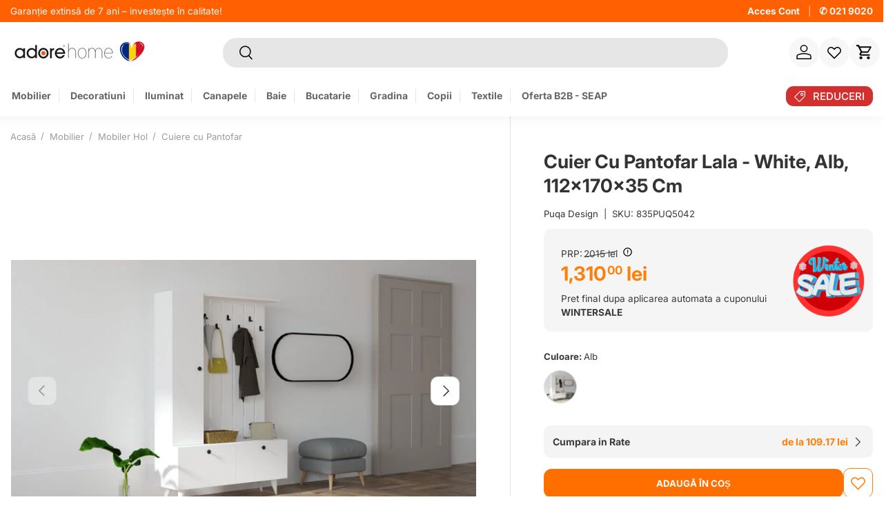

--- FILE ---
content_type: text/html; charset=utf-8
request_url: https://www.adorehome.ro/products/pantofar-cuier-lala-white-alb-112x170x35-cm
body_size: 96934
content:
<!doctype html>
<html class="no-js" lang="ro-RO" dir="ltr">
  <head>
	<script id="pandectes-rules">   /* PANDECTES-GDPR: DO NOT MODIFY AUTO GENERATED CODE OF THIS SCRIPT */      window.PandectesSettings = {"store":{"id":35552395397,"plan":"premium","theme":"adore-2025-next/main","primaryLocale":"ro","adminMode":false,"headless":false,"storefrontRootDomain":"","checkoutRootDomain":"","storefrontAccessToken":""},"tsPublished":1764545436,"declaration":{"showPurpose":false,"showProvider":false,"declIntroText":"Folosim cookie-uri pentru a optimiza funcționalitatea site-ului web, pentru a analiza performanța și pentru a vă oferi o experiență personalizată. Unele cookie-uri sunt esențiale pentru ca site-ul să funcționeze și să funcționeze corect. Aceste cookie-uri nu pot fi dezactivate. În această fereastră vă puteți gestiona preferințele de cookie-uri.","showDateGenerated":true},"language":{"unpublished":[],"languageMode":"Single","fallbackLanguage":"ro","languageDetection":"browser","languagesSupported":[]},"texts":{"managed":{"headerText":{"ro":"Vă respectăm confidențialitatea"},"consentText":{"ro":"Știm, și nouă ne plac cookie-urile! 🍪 Folosim câteva pe site pentru ca experiența ta să fie cât mai plăcută. "},"linkText":{"ro":"Află mai multe"},"imprintText":{"ro":"Imprima"},"googleLinkText":{"ro":"Termenii de confidențialitate Google"},"allowButtonText":{"ro":"Accept"},"denyButtonText":{"ro":"Declin"},"dismissButtonText":{"ro":"Bine"},"leaveSiteButtonText":{"ro":"Părăsiți acest site"},"preferencesButtonText":{"ro":"Modifică setările"},"cookiePolicyText":{"ro":"Politica privind cookie-urile"},"preferencesPopupTitleText":{"ro":"Gestionați preferințele de consimțământ"},"preferencesPopupIntroText":{"ro":"Folosim cookie-uri pentru a optimiza funcționalitatea site-ului web, a analiza performanța și a vă oferi experiență personalizată. Unele cookie-uri sunt esențiale pentru ca site-ul web să funcționeze și să funcționeze corect. Aceste cookie-uri nu pot fi dezactivate. În această fereastră puteți gestiona preferința dvs. pentru cookie-uri."},"preferencesPopupSaveButtonText":{"ro":"Salvați preferințele"},"preferencesPopupCloseButtonText":{"ro":"Închide"},"preferencesPopupAcceptAllButtonText":{"ro":"Accepta toate"},"preferencesPopupRejectAllButtonText":{"ro":"Respingeți toate"},"cookiesDetailsText":{"ro":"Detalii despre cookie-uri"},"preferencesPopupAlwaysAllowedText":{"ro":"Mereu permis"},"accessSectionParagraphText":{"ro":"Aveți dreptul de a vă putea accesa datele în orice moment."},"accessSectionTitleText":{"ro":"Portabilitatea datelor"},"accessSectionAccountInfoActionText":{"ro":"Date personale"},"accessSectionDownloadReportActionText":{"ro":"Descarca toate"},"accessSectionGDPRRequestsActionText":{"ro":"Solicitări ale persoanei vizate"},"accessSectionOrdersRecordsActionText":{"ro":"Comenzi"},"rectificationSectionParagraphText":{"ro":"Aveți dreptul de a solicita actualizarea datelor dvs. ori de câte ori credeți că este adecvat."},"rectificationSectionTitleText":{"ro":"Rectificarea datelor"},"rectificationCommentPlaceholder":{"ro":"Descrieți ce doriți să fiți actualizat"},"rectificationCommentValidationError":{"ro":"Comentariul este obligatoriu"},"rectificationSectionEditAccountActionText":{"ro":"Solicitați o actualizare"},"erasureSectionTitleText":{"ro":"Dreptul de a fi uitat"},"erasureSectionParagraphText":{"ro":"Aveți dreptul să solicitați ștergerea tuturor datelor dvs. După aceea, nu veți mai putea accesa contul dvs."},"erasureSectionRequestDeletionActionText":{"ro":"Solicitați ștergerea datelor cu caracter personal"},"consentDate":{"ro":"Data consimțământului"},"consentId":{"ro":"ID de consimțământ"},"consentSectionChangeConsentActionText":{"ro":"Schimbați preferința de consimțământ"},"consentSectionConsentedText":{"ro":"Ați fost de acord cu politica de cookie-uri a acestui site web pe"},"consentSectionNoConsentText":{"ro":"Nu ați consimțit politica de cookie-uri a acestui site web."},"consentSectionTitleText":{"ro":"Consimțământul dumneavoastră pentru cookie-uri"},"consentStatus":{"ro":"Preferință de consimțământ"},"confirmationFailureMessage":{"ro":"Solicitarea dvs. nu a fost confirmată. Încercați din nou și dacă problema persistă, contactați proprietarul magazinului pentru asistență"},"confirmationFailureTitle":{"ro":"A apărut o problemă"},"confirmationSuccessMessage":{"ro":"Vom reveni în curând la cererea dvs."},"confirmationSuccessTitle":{"ro":"Solicitarea dvs. este confirmată"},"guestsSupportEmailFailureMessage":{"ro":"Solicitarea dvs. nu a fost trimisă. Încercați din nou și dacă problema persistă, contactați proprietarul magazinului pentru asistență."},"guestsSupportEmailFailureTitle":{"ro":"A apărut o problemă"},"guestsSupportEmailPlaceholder":{"ro":"Adresa de e-mail"},"guestsSupportEmailSuccessMessage":{"ro":"Dacă sunteți înregistrat ca client al acestui magazin, în curând veți primi un e-mail cu instrucțiuni despre cum să procedați."},"guestsSupportEmailSuccessTitle":{"ro":"Vă mulțumim pentru cererea dvs"},"guestsSupportEmailValidationError":{"ro":"E-mailul nu este valid"},"guestsSupportInfoText":{"ro":"Vă rugăm să vă conectați cu contul dvs. de client pentru a continua."},"submitButton":{"ro":"Trimite"},"submittingButton":{"ro":"Se trimite ..."},"cancelButton":{"ro":"Anulare"},"declIntroText":{"ro":"Folosim cookie-uri pentru a optimiza funcționalitatea site-ului web, pentru a analiza performanța și pentru a vă oferi o experiență personalizată. Unele cookie-uri sunt esențiale pentru ca site-ul să funcționeze și să funcționeze corect. Aceste cookie-uri nu pot fi dezactivate. În această fereastră vă puteți gestiona preferințele de cookie-uri."},"declName":{"ro":"Nume"},"declPurpose":{"ro":"Scop"},"declType":{"ro":"Tip"},"declRetention":{"ro":"Retenţie"},"declProvider":{"ro":"Furnizor"},"declFirstParty":{"ro":"First-party"},"declThirdParty":{"ro":"Terț"},"declSeconds":{"ro":"secunde"},"declMinutes":{"ro":"minute"},"declHours":{"ro":"ore"},"declDays":{"ro":"zile"},"declWeeks":{"ro":"săptămână(i)"},"declMonths":{"ro":"luni"},"declYears":{"ro":"ani"},"declSession":{"ro":"Sesiune"},"declDomain":{"ro":"Domeniu"},"declPath":{"ro":"cale"}},"categories":{"strictlyNecessaryCookiesTitleText":{"ro":"Cookie-uri strict necesare"},"strictlyNecessaryCookiesDescriptionText":{"ro":"Aceste cookie-uri sunt esențiale pentru a vă permite să vă deplasați pe site-ul web și să utilizați caracteristicile acestuia, cum ar fi accesarea zonelor securizate ale site-ului web. Site-ul web nu poate funcționa corect fără aceste cookie-uri."},"functionalityCookiesTitleText":{"ro":"Cookie-uri funcționale"},"functionalityCookiesDescriptionText":{"ro":"Aceste cookie-uri permit site-ului să ofere funcționalități și personalizare îmbunătățite. Acestea pot fi setate de noi sau de furnizori terți ale căror servicii le-am adăugat pe paginile noastre. Dacă nu permiteți aceste cookie-uri, este posibil ca unele sau toate aceste servicii să nu funcționeze corect."},"performanceCookiesTitleText":{"ro":"Cookie-uri de performanță"},"performanceCookiesDescriptionText":{"ro":"Aceste cookie-uri ne permit să monitorizăm și să îmbunătățim performanța site-ului nostru web. De exemplu, acestea ne permit să numărăm vizitele, să identificăm sursele de trafic și să vedem ce părți ale site-ului sunt cele mai populare."},"targetingCookiesTitleText":{"ro":"Cookie-uri de direcționare"},"targetingCookiesDescriptionText":{"ro":"Aceste cookie-uri pot fi setate prin intermediul site-ului nostru de către partenerii noștri publicitari. Acestea pot fi utilizate de acele companii pentru a-ți construi un profil al intereselor și pentru a-ți arăta reclame relevante pe alte site-uri. Nu stochează în mod direct informații personale, ci se bazează pe identificarea unică a browserului și a dispozitivului dvs. de internet. Dacă nu permiteți aceste cookie-uri, veți experimenta publicitate mai puțin direcționată."},"unclassifiedCookiesTitleText":{"ro":"Cookie-uri neclasificate"},"unclassifiedCookiesDescriptionText":{"ro":"Cookie-urile neclasificate sunt cookie-uri pe care suntem în curs de clasificare, împreună cu furnizorii de cookie-uri individuale."}},"auto":{}},"library":{"previewMode":false,"fadeInTimeout":0,"defaultBlocked":7,"showLink":true,"showImprintLink":false,"showGoogleLink":false,"enabled":true,"cookie":{"expiryDays":365,"secure":true,"domain":""},"dismissOnScroll":false,"dismissOnWindowClick":false,"dismissOnTimeout":false,"palette":{"popup":{"background":"#FFFFFF","backgroundForCalculations":{"a":1,"b":255,"g":255,"r":255},"text":"#000000"},"button":{"background":"#FF6F00","backgroundForCalculations":{"a":1,"b":0,"g":111,"r":255},"text":"#FFFFFF","textForCalculation":{"a":1,"b":255,"g":255,"r":255},"border":"transparent"}},"content":{"href":"https://www.adorehome.ro/pages/politica-de-cookies","imprintHref":"/","close":"&#10005;","target":"","logo":"<img class=\"cc-banner-logo\" style=\"max-height: 40px;\" src=\"https://cdn.shopify.com/s/files/1/0355/5239/5397/t/114/assets/pandectes-logo.png?v=1742199856\" alt=\"Cookie banner\" />"},"window":"<div role=\"dialog\" aria-label=\"{{header}}\" aria-describedby=\"cookieconsent:desc\" id=\"pandectes-banner\" class=\"cc-window-wrapper cc-overlay-wrapper\"><div class=\"pd-cookie-banner-window cc-window {{classes}}\">{{children}}</div></div>","compliance":{"custom":"<div class=\"cc-compliance cc-highlight\">{{preferences}}{{allow}}</div>"},"type":"custom","layouts":{"basic":"{{logo}}{{messagelink}}{{compliance}}"},"position":"overlay","theme":"classic","revokable":false,"animateRevokable":false,"revokableReset":false,"revokableLogoUrl":"https://cdn.shopify.com/s/files/1/0355/5239/5397/t/114/assets/pandectes-reopen-logo.png?v=1742199857","revokablePlacement":"bottom-left","revokableMarginHorizontal":15,"revokableMarginVertical":15,"static":false,"autoAttach":true,"hasTransition":true,"blacklistPage":[""],"elements":{"close":"<button aria-label=\"Închide\" type=\"button\" class=\"cc-close\">{{close}}</button>","dismiss":"<button type=\"button\" class=\"cc-btn cc-btn-decision cc-dismiss\">{{dismiss}}</button>","allow":"<button type=\"button\" class=\"cc-btn cc-btn-decision cc-allow\">{{allow}}</button>","deny":"<button type=\"button\" class=\"cc-btn cc-btn-decision cc-deny\">{{deny}}</button>","preferences":"<button type=\"button\" class=\"cc-btn cc-settings\" aria-controls=\"pd-cp-preferences\" onclick=\"Pandectes.fn.openPreferences()\">{{preferences}}</button>"}},"geolocation":{"auOnly":false,"brOnly":false,"caOnly":false,"chOnly":false,"euOnly":true,"jpOnly":false,"nzOnly":false,"thOnly":false,"zaOnly":false,"canadaOnly":false,"canadaLaw25":false,"canadaPipeda":false,"globalVisibility":false},"dsr":{"guestsSupport":false,"accessSectionDownloadReportAuto":false},"banner":{"resetTs":1710244207,"extraCss":"        .cc-banner-logo {max-width: 24em!important;}    @media(min-width: 768px) {.cc-window.cc-floating{max-width: 24em!important;width: 24em!important;}}    .cc-message, .pd-cookie-banner-window .cc-header, .cc-logo {text-align: left}    .cc-window-wrapper{z-index: 2147483647;-webkit-transition: opacity 1s ease;  transition: opacity 1s ease;}    .cc-window{z-index: 2147483647;font-family: inherit;}    .pd-cookie-banner-window .cc-header{font-family: inherit;}    .pd-cp-ui{font-family: inherit; background-color: #FFFFFF;color:#000000;}    button.pd-cp-btn, a.pd-cp-btn{background-color:#FF6F00;color:#FFFFFF!important;}    input + .pd-cp-preferences-slider{background-color: rgba(0, 0, 0, 0.3)}    .pd-cp-scrolling-section::-webkit-scrollbar{background-color: rgba(0, 0, 0, 0.3)}    input:checked + .pd-cp-preferences-slider{background-color: rgba(0, 0, 0, 1)}    .pd-cp-scrolling-section::-webkit-scrollbar-thumb {background-color: rgba(0, 0, 0, 1)}    .pd-cp-ui-close{color:#000000;}    .pd-cp-preferences-slider:before{background-color: #FFFFFF}    .pd-cp-title:before {border-color: #000000!important}    .pd-cp-preferences-slider{background-color:#000000}    .pd-cp-toggle{color:#000000!important}    @media(max-width:699px) {.pd-cp-ui-close-top svg {fill: #000000}}    .pd-cp-toggle:hover,.pd-cp-toggle:visited,.pd-cp-toggle:active{color:#000000!important}    .pd-cookie-banner-window {box-shadow: 0 0 18px rgb(0 0 0 / 20%);}  ","customJavascript":{},"showPoweredBy":false,"logoHeight":40,"revokableTrigger":false,"hybridStrict":false,"cookiesBlockedByDefault":"7","isActive":true,"implicitSavePreferences":false,"cookieIcon":false,"blockBots":false,"showCookiesDetails":true,"hasTransition":true,"blockingPage":false,"showOnlyLandingPage":false,"leaveSiteUrl":"https://www.google.com","linkRespectStoreLang":false},"cookies":{"0":[{"name":"secure_customer_sig","type":"http","domain":"www.adorehome.ro","path":"/","provider":"Shopify","firstParty":true,"retention":"1 year(s)","session":false,"expires":1,"unit":"declYears","purpose":{"ro":"Folosit în legătură cu autentificarea clientului."}},{"name":"localization","type":"http","domain":"www.adorehome.ro","path":"/","provider":"Shopify","firstParty":true,"retention":"1 year(s)","session":false,"expires":1,"unit":"declYears","purpose":{"ro":"Localizarea magazinului Shopify"}},{"name":"cart_currency","type":"http","domain":"www.adorehome.ro","path":"/","provider":"Shopify","firstParty":true,"retention":"2 ","session":false,"expires":2,"unit":"declSession","purpose":{"ro":"Cookie-ul este necesar pentru funcția securizată de checkout și plată de pe site. Această funcție este oferită de shopify.com."}},{"name":"_cmp_a","type":"http","domain":".adorehome.ro","path":"/","provider":"Shopify","firstParty":false,"retention":"1 day(s)","session":false,"expires":1,"unit":"declDays","purpose":{"ro":"Folosit pentru gestionarea setărilor de confidențialitate ale clienților."}},{"name":"keep_alive","type":"http","domain":"www.adorehome.ro","path":"/","provider":"Shopify","firstParty":true,"retention":"30 minute(s)","session":false,"expires":30,"unit":"declMinutes","purpose":{"ro":"Folosit în legătură cu localizarea cumpărătorului."}},{"name":"_tracking_consent","type":"http","domain":".adorehome.ro","path":"/","provider":"Shopify","firstParty":false,"retention":"1 year(s)","session":false,"expires":1,"unit":"declYears","purpose":{"ro":"Preferințe de urmărire."}},{"name":"_secure_session_id","type":"http","domain":"www.adorehome.ro","path":"/","provider":"Shopify","firstParty":true,"retention":"1 month(s)","session":false,"expires":1,"unit":"declMonths","purpose":{"ro":"Folosit în legătură cu navigarea printr-o vitrină."}},{"name":"_pandectes_gdpr","type":"http","domain":".www.adorehome.ro","path":"/","provider":"Pandectes","firstParty":true,"retention":"1 year(s)","session":false,"expires":1,"unit":"declYears","purpose":{"ro":"Folosit pentru funcționalitatea bannerului de consimțământ pentru cookie-uri."}},{"name":"cart","type":"http","domain":"www.adorehome.ro","path":"/","provider":"Shopify","firstParty":true,"retention":"1 month(s)","session":false,"expires":1,"unit":"declMonths","purpose":{"ro":"Necesar pentru funcționalitatea coșului de cumpărături de pe site."}},{"name":"cart_ts","type":"http","domain":"www.adorehome.ro","path":"/","provider":"Shopify","firstParty":true,"retention":"1 month(s)","session":false,"expires":1,"unit":"declMonths","purpose":{"ro":"Folosit în legătură cu checkout."}},{"name":"cart_sig","type":"http","domain":"www.adorehome.ro","path":"/","provider":"Shopify","firstParty":true,"retention":"1 month(s)","session":false,"expires":1,"unit":"declMonths","purpose":{"ro":"Analize Shopify."}}],"1":[{"name":"_pinterest_ct_ua","type":"http","domain":".ct.pinterest.com","path":"/","provider":"Pinterest","firstParty":false,"retention":"1 year(s)","session":false,"expires":1,"unit":"declYears","purpose":{"ro":"Folosit pentru a grupa acțiuni pe pagini."}},{"name":"wpm-domain-test","type":"http","domain":"ro","path":"/","provider":"Shopify","firstParty":false,"retention":"Session","session":true,"expires":1,"unit":"declSeconds","purpose":{"ro":"Folosit pentru a testa stocarea parametrilor despre produsele adăugate în coș sau moneda de plată"}},{"name":"wpm-domain-test","type":"http","domain":"adorehome.ro","path":"/","provider":"Shopify","firstParty":false,"retention":"Session","session":true,"expires":1,"unit":"declSeconds","purpose":{"ro":"Folosit pentru a testa stocarea parametrilor despre produsele adăugate în coș sau moneda de plată"}},{"name":"wpm-domain-test","type":"http","domain":"www.adorehome.ro","path":"/","provider":"Shopify","firstParty":true,"retention":"Session","session":true,"expires":1,"unit":"declSeconds","purpose":{"ro":"Folosit pentru a testa stocarea parametrilor despre produsele adăugate în coș sau moneda de plată"}},{"name":"_hjSessionUser_2858044","type":"http","domain":".adorehome.ro","path":"/","provider":"Hotjar","firstParty":false,"retention":"1 year(s)","session":false,"expires":1,"unit":"declYears","purpose":{"ro":""}},{"name":"_hjSession_2858044","type":"http","domain":".adorehome.ro","path":"/","provider":"Hotjar","firstParty":false,"retention":"30 minute(s)","session":false,"expires":30,"unit":"declMinutes","purpose":{"ro":""}},{"name":"_hjTLDTest","type":"http","domain":"adorehome.ro","path":"/","provider":"Hotjar","firstParty":false,"retention":"Session","session":true,"expires":1,"unit":"declSeconds","purpose":{"ro":""}}],"2":[{"name":"_shopify_y","type":"http","domain":".adorehome.ro","path":"/","provider":"Shopify","firstParty":false,"retention":"1 year(s)","session":false,"expires":1,"unit":"declYears","purpose":{"ro":"Analize Shopify."}},{"name":"_landing_page","type":"http","domain":".adorehome.ro","path":"/","provider":"Shopify","firstParty":false,"retention":"2 ","session":false,"expires":2,"unit":"declSession","purpose":{"ro":"Urmărește paginile de destinație."}},{"name":"_shopify_s","type":"http","domain":".adorehome.ro","path":"/","provider":"Shopify","firstParty":false,"retention":"30 minute(s)","session":false,"expires":30,"unit":"declMinutes","purpose":{"ro":"Analize Shopify."}},{"name":"_orig_referrer","type":"http","domain":".adorehome.ro","path":"/","provider":"Shopify","firstParty":false,"retention":"2 ","session":false,"expires":2,"unit":"declSession","purpose":{"ro":"Urmărește paginile de destinație."}},{"name":"_gat","type":"http","domain":".adorehome.ro","path":"/","provider":"Google","firstParty":false,"retention":"1 minute(s)","session":false,"expires":1,"unit":"declMinutes","purpose":{"ro":"Cookie-ul este plasat de Google Analytics pentru a filtra solicitările de la roboți."}},{"name":"_shopify_sa_t","type":"http","domain":".adorehome.ro","path":"/","provider":"Shopify","firstParty":false,"retention":"30 minute(s)","session":false,"expires":30,"unit":"declMinutes","purpose":{"ro":"Analize Shopify legate de marketing și recomandări."}},{"name":"_shopify_sa_p","type":"http","domain":".adorehome.ro","path":"/","provider":"Shopify","firstParty":false,"retention":"30 minute(s)","session":false,"expires":30,"unit":"declMinutes","purpose":{"ro":"Analize Shopify legate de marketing și recomandări."}},{"name":"_gid","type":"http","domain":".adorehome.ro","path":"/","provider":"Google","firstParty":false,"retention":"1 day(s)","session":false,"expires":1,"unit":"declDays","purpose":{"ro":"Cookie-ul este plasat de Google Analytics pentru a număra și urmări afișările de pagină."}},{"name":"_ga","type":"http","domain":".adorehome.ro","path":"/","provider":"Google","firstParty":false,"retention":"1 year(s)","session":false,"expires":1,"unit":"declYears","purpose":{"ro":"Cookie-ul este setat de Google Analytics cu funcționalitate necunoscută"}},{"name":"_shopify_s","type":"http","domain":"ro","path":"/","provider":"Shopify","firstParty":false,"retention":"Session","session":true,"expires":1,"unit":"declSeconds","purpose":{"ro":"Analize Shopify."}},{"name":"_boomr_clss","type":"html_local","domain":"https://www.adorehome.ro","path":"/","provider":"Shopify","firstParty":true,"retention":"Local Storage","session":false,"expires":1,"unit":"declYears","purpose":{"ro":"Folosit pentru a monitoriza și optimiza performanța magazinelor Shopify."}},{"name":"_ga_MKB0RE7NSJ","type":"http","domain":".adorehome.ro","path":"/","provider":"Google","firstParty":false,"retention":"1 year(s)","session":false,"expires":1,"unit":"declYears","purpose":{"ro":""}},{"name":"_gat_UA-162501463-1","type":"http","domain":".adorehome.ro","path":"/","provider":"Google","firstParty":false,"retention":"1 minute(s)","session":false,"expires":1,"unit":"declMinutes","purpose":{"ro":""}},{"name":"_shopify_s","type":"http","domain":"www.adorehome.ro","path":"/","provider":"Shopify","firstParty":true,"retention":"30 minute(s)","session":false,"expires":30,"unit":"declMinutes","purpose":{"ro":"Analize Shopify."}},{"name":"_shopify_sa_t","type":"http","domain":"www.adorehome.ro","path":"/","provider":"Shopify","firstParty":true,"retention":"30 minute(s)","session":false,"expires":30,"unit":"declMinutes","purpose":{"ro":"Analize Shopify legate de marketing și recomandări."}},{"name":"_shopify_sa_p","type":"http","domain":"www.adorehome.ro","path":"/","provider":"Shopify","firstParty":true,"retention":"30 minute(s)","session":false,"expires":30,"unit":"declMinutes","purpose":{"ro":"Analize Shopify legate de marketing și recomandări."}},{"name":"usb_previous_pathname","type":"http","domain":"www.adorehome.ro","path":"/","provider":"Hextom","firstParty":true,"retention":"Session","session":true,"expires":-55,"unit":"declYears","purpose":{"ro":"Folosit de Hextom pentru date statistice."}},{"name":"snize-recommendation","type":"http","domain":"www.adorehome.ro","path":"/","provider":"Searchanise","firstParty":true,"retention":"Session","session":true,"expires":-55,"unit":"declYears","purpose":{"ro":"Folosit pentru a urmări interacțiunea unui utilizator cu produsele din magazin, astfel încât site-ul web să vă poată afișa produse relevante."}},{"name":"_ga_YFB4X9P0L5","type":"http","domain":".adorehome.ro","path":"/","provider":"Google","firstParty":false,"retention":"1 year(s)","session":false,"expires":1,"unit":"declYears","purpose":{"ro":""}},{"name":"_ga_X4LZTFKH4L","type":"http","domain":".adorehome.ro","path":"/","provider":"Google","firstParty":false,"retention":"1 year(s)","session":false,"expires":1,"unit":"declYears","purpose":{"ro":""}}],"4":[{"name":"_gcl_au","type":"http","domain":".adorehome.ro","path":"/","provider":"Google","firstParty":false,"retention":"3 month(s)","session":false,"expires":3,"unit":"declMonths","purpose":{"ro":"Cookie-ul este plasat de Google Tag Manager pentru a urmări conversiile."}},{"name":"_fbp","type":"http","domain":".adorehome.ro","path":"/","provider":"Facebook","firstParty":false,"retention":"3 month(s)","session":false,"expires":3,"unit":"declMonths","purpose":{"ro":"Cookie-ul este plasat de Facebook pentru a urmări vizitele pe site-uri web."}},{"name":"__kla_id","type":"http","domain":"www.adorehome.ro","path":"/","provider":"Klaviyo","firstParty":true,"retention":"1 year(s)","session":false,"expires":1,"unit":"declYears","purpose":{"ro":"Urmărește când cineva dă clic printr-un e-mail Klaviyo către site-ul tău web"}},{"name":"_pin_unauth","type":"http","domain":".adorehome.ro","path":"/","provider":"Pinterest","firstParty":false,"retention":"1 year(s)","session":false,"expires":1,"unit":"declYears","purpose":{"ro":"Folosit pentru a grupa acțiuni pentru utilizatorii care nu pot fi identificați de Pinterest."}},{"name":"test_cookie","type":"http","domain":".doubleclick.net","path":"/","provider":"Google","firstParty":false,"retention":"15 minute(s)","session":false,"expires":15,"unit":"declMinutes","purpose":{"ro":"Pentru a măsura acțiunile vizitatorilor după ce aceștia fac clic dintr-o reclamă. Expiră după fiecare vizită."}},{"name":"IDE","type":"http","domain":".doubleclick.net","path":"/","provider":"Google","firstParty":false,"retention":"1 year(s)","session":false,"expires":1,"unit":"declYears","purpose":{"ro":"Pentru a măsura acțiunile vizitatorilor după ce aceștia fac clic dintr-o reclamă. Expiră după 1 an."}},{"name":"lastExternalReferrer","type":"html_local","domain":"https://www.adorehome.ro","path":"/","provider":"Facebook","firstParty":true,"retention":"Local Storage","session":false,"expires":1,"unit":"declYears","purpose":{"ro":"Detectează modul în care utilizatorul a ajuns pe site prin înregistrarea ultimei adrese URL."}},{"name":"lastExternalReferrerTime","type":"html_local","domain":"https://www.adorehome.ro","path":"/","provider":"Facebook","firstParty":true,"retention":"Local Storage","session":false,"expires":1,"unit":"declYears","purpose":{"ro":"Conține marcajul de timp al ultimei actualizări a cookie-ului lastExternalReferrer."}},{"name":"ar_debug","type":"http","domain":".pinterest.com","path":"/","provider":"Teads","firstParty":false,"retention":"1 year(s)","session":false,"expires":1,"unit":"declYears","purpose":{"ro":""}},{"name":"_pin_unauth","type":"http","domain":"www.adorehome.ro","path":"/","provider":"Pinterest","firstParty":true,"retention":"1 year(s)","session":false,"expires":1,"unit":"declYears","purpose":{"ro":"Folosit pentru a grupa acțiuni pentru utilizatorii care nu pot fi identificați de Pinterest."}},{"name":"_ttp","type":"http","domain":".tiktok.com","path":"/","provider":"TikTok","firstParty":false,"retention":"3 month(s)","session":false,"expires":3,"unit":"declMonths","purpose":{"ro":"Pentru a măsura și îmbunătăți performanța campaniilor dvs. publicitare și pentru a personaliza experiența utilizatorului (inclusiv reclamele) pe TikTok."}},{"name":"_tt_enable_cookie","type":"http","domain":".adorehome.ro","path":"/","provider":"TikTok","firstParty":false,"retention":"3 month(s)","session":false,"expires":3,"unit":"declMonths","purpose":{"ro":"Folosit pentru a identifica un vizitator."}},{"name":"_ttp","type":"http","domain":".adorehome.ro","path":"/","provider":"TikTok","firstParty":false,"retention":"3 month(s)","session":false,"expires":3,"unit":"declMonths","purpose":{"ro":"Pentru a măsura și îmbunătăți performanța campaniilor dvs. publicitare și pentru a personaliza experiența utilizatorului (inclusiv reclamele) pe TikTok."}},{"name":"tt_pixel_session_index","type":"html_session","domain":"https://www.adorehome.ro","path":"/","provider":"TikTok","firstParty":true,"retention":"Session","session":true,"expires":1,"unit":"declYears","purpose":{"ro":"Folosit de serviciul de rețele sociale, TikTok, pentru urmărirea utilizării serviciilor încorporate."}},{"name":"tt_appInfo","type":"html_session","domain":"https://www.adorehome.ro","path":"/","provider":"TikTok","firstParty":true,"retention":"Session","session":true,"expires":1,"unit":"declYears","purpose":{"ro":"Folosit de serviciul de rețele sociale, TikTok, pentru urmărirea utilizării serviciilor încorporate."}},{"name":"tt_sessionId","type":"html_session","domain":"https://www.adorehome.ro","path":"/","provider":"TikTok","firstParty":true,"retention":"Session","session":true,"expires":1,"unit":"declYears","purpose":{"ro":"Folosit de serviciul de rețele sociale, TikTok, pentru urmărirea utilizării serviciilor încorporate."}}],"8":[{"name":"__EC_TEST__","type":"http","domain":"event.2performant.com","path":"/events","provider":"Unknown","firstParty":false,"retention":"Session","session":true,"expires":-54,"unit":"declYears","purpose":{"ro":""}},{"name":"otCookieScanned","type":"http","domain":"www.adorehome.ro","path":"/","provider":"Unknown","firstParty":true,"retention":"1 day(s)","session":false,"expires":1,"unit":"declDays","purpose":{"ro":""}},{"name":"TawkConnectionTime","type":"http","domain":"www.adorehome.ro","path":"/","provider":"Unknown","firstParty":true,"retention":"Session","session":true,"expires":-54,"unit":"declYears","purpose":{"ro":""}},{"name":"twk_idm_key","type":"http","domain":"www.adorehome.ro","path":"/","provider":"Unknown","firstParty":true,"retention":"Session","session":true,"expires":-54,"unit":"declYears","purpose":{"ro":""}},{"name":"xtd_parent_url","type":"http","domain":"www.adorehome.ro","path":"/","provider":"Unknown","firstParty":true,"retention":"Session","session":true,"expires":1,"unit":"declSeconds","purpose":{"ro":""}},{"name":"CustomerHubStatus","type":"http","domain":"www.adorehome.ro","path":"/","provider":"Unknown","firstParty":true,"retention":"1 month(s)","session":false,"expires":1,"unit":"declMonths","purpose":{"ro":""}},{"name":"__EC_TEST__","type":"http","domain":"www.adorehome.ro","path":"/","provider":"Unknown","firstParty":true,"retention":"Session","session":true,"expires":1,"unit":"declSeconds","purpose":{"ro":""}},{"name":"all","type":"html_session","domain":"https://www.adorehome.ro","path":"/","provider":"Unknown","firstParty":true,"retention":"Session","session":true,"expires":1,"unit":"declYears","purpose":{"ro":""}},{"name":"is_eu","type":"html_session","domain":"https://www.adorehome.ro","path":"/","provider":"Unknown","firstParty":true,"retention":"Session","session":true,"expires":1,"unit":"declYears","purpose":{"ro":""}},{"name":"ecomsend_modal_limit83765","type":"http","domain":"www.adorehome.ro","path":"/","provider":"Unknown","firstParty":true,"retention":"1 day(s)","session":false,"expires":1,"unit":"declDays","purpose":{"ro":""}},{"name":"_kla_test","type":"html_local","domain":"https://www.adorehome.ro","path":"/","provider":"Unknown","firstParty":true,"retention":"Local Storage","session":false,"expires":1,"unit":"declYears","purpose":{"ro":""}},{"name":"__test__","type":"html_session","domain":"https://www.adorehome.ro","path":"/","provider":"Unknown","firstParty":true,"retention":"Session","session":true,"expires":1,"unit":"declYears","purpose":{"ro":""}},{"name":"_hjSessionStorageTest","type":"html_session","domain":"https://www.adorehome.ro","path":"/","provider":"Unknown","firstParty":true,"retention":"Session","session":true,"expires":1,"unit":"declYears","purpose":{"ro":""}},{"name":"_hjLocalStorageTest","type":"html_local","domain":"https://www.adorehome.ro","path":"/","provider":"Unknown","firstParty":true,"retention":"Local Storage","session":false,"expires":1,"unit":"declYears","purpose":{"ro":""}},{"name":"local-storage-test","type":"html_local","domain":"https://www.adorehome.ro","path":"/","provider":"Unknown","firstParty":true,"retention":"Local Storage","session":false,"expires":1,"unit":"declYears","purpose":{"ro":""}},{"name":"exist_test","type":"html_local","domain":"https://www.adorehome.ro","path":"/","provider":"Unknown","firstParty":true,"retention":"Local Storage","session":false,"expires":1,"unit":"declYears","purpose":{"ro":""}},{"name":"a","type":"html_local","domain":"https://event.2performant.com","path":"/","provider":"Unknown","firstParty":false,"retention":"Local Storage","session":false,"expires":1,"unit":"declYears","purpose":{"ro":""}},{"name":"a","type":"html_session","domain":"https://event.2performant.com","path":"/","provider":"Unknown","firstParty":false,"retention":"Session","session":true,"expires":1,"unit":"declYears","purpose":{"ro":""}},{"name":"ecomsend_expires_time83765","type":"html_local","domain":"https://www.adorehome.ro","path":"/","provider":"Unknown","firstParty":true,"retention":"Local Storage","session":false,"expires":1,"unit":"declYears","purpose":{"ro":""}},{"name":"pagead/1p-user-list/#","type":"html_session","domain":"https://www.google.ie","path":"/","provider":"Unknown","firstParty":false,"retention":"Session","session":true,"expires":1,"unit":"declYears","purpose":{"ro":""}},{"name":"pagead/1p-user-list/#","type":"html_session","domain":"https://www.google.com","path":"/","provider":"Unknown","firstParty":false,"retention":"Session","session":true,"expires":1,"unit":"declYears","purpose":{"ro":""}},{"name":"ads/ga-audiences","type":"html_session","domain":"https://www.google.ie","path":"/","provider":"Unknown","firstParty":false,"retention":"Session","session":true,"expires":1,"unit":"declYears","purpose":{"ro":""}},{"name":"pagead/1p-conversion/#","type":"html_session","domain":"https://www.google.ie","path":"/","provider":"Unknown","firstParty":false,"retention":"Session","session":true,"expires":1,"unit":"declYears","purpose":{"ro":""}},{"name":"TiPMix","type":"http","domain":".dashboard.wheelio-app.com","path":"/","provider":"Unknown","firstParty":false,"retention":"1 hour(s)","session":false,"expires":1,"unit":"declHours","purpose":{"ro":""}},{"name":"x-ms-routing-name","type":"http","domain":".dashboard.wheelio-app.com","path":"/","provider":"Unknown","firstParty":false,"retention":"1 hour(s)","session":false,"expires":1,"unit":"declHours","purpose":{"ro":""}},{"name":"wpm-test-cookie","type":"http","domain":"ro","path":"/","provider":"Unknown","firstParty":false,"retention":"Session","session":true,"expires":1,"unit":"declSeconds","purpose":{"ro":""}},{"name":"wpm-test-cookie","type":"http","domain":"adorehome.ro","path":"/","provider":"Unknown","firstParty":false,"retention":"Session","session":true,"expires":1,"unit":"declSeconds","purpose":{"ro":""}},{"name":"wpm-test-cookie","type":"http","domain":"www.adorehome.ro","path":"/","provider":"Unknown","firstParty":true,"retention":"Session","session":true,"expires":1,"unit":"declSeconds","purpose":{"ro":""}},{"name":"snize-recommendations-clicks","type":"html_local","domain":"https://www.adorehome.ro","path":"/","provider":"Unknown","firstParty":true,"retention":"Local Storage","session":false,"expires":1,"unit":"declYears","purpose":{"ro":""}},{"name":"snize-recommendations-added","type":"html_local","domain":"https://www.adorehome.ro","path":"/","provider":"Unknown","firstParty":true,"retention":"Local Storage","session":false,"expires":1,"unit":"declYears","purpose":{"ro":""}},{"name":"ClicksQueue","type":"html_local","domain":"https://www.adorehome.ro","path":"/","provider":"Unknown","firstParty":true,"retention":"Local Storage","session":false,"expires":1,"unit":"declYears","purpose":{"ro":""}},{"name":"SeStatisticSession","type":"html_local","domain":"https://www.adorehome.ro","path":"/","provider":"Unknown","firstParty":true,"retention":"Local Storage","session":false,"expires":1,"unit":"declYears","purpose":{"ro":""}},{"name":"ProductsSearch","type":"html_local","domain":"https://www.adorehome.ro","path":"/","provider":"Unknown","firstParty":true,"retention":"Local Storage","session":false,"expires":1,"unit":"declYears","purpose":{"ro":""}},{"name":"snize-cart-changed","type":"html_local","domain":"https://www.adorehome.ro","path":"/","provider":"Unknown","firstParty":true,"retention":"Local Storage","session":false,"expires":1,"unit":"declYears","purpose":{"ro":""}},{"name":"usb_payload","type":"html_session","domain":"https://www.adorehome.ro","path":"/","provider":"Unknown","firstParty":true,"retention":"Session","session":true,"expires":1,"unit":"declYears","purpose":{"ro":""}},{"name":"localstorage.test","type":"html_local","domain":"https://www.adorehome.ro","path":"/","provider":"Unknown","firstParty":true,"retention":"Local Storage","session":false,"expires":1,"unit":"declYears","purpose":{"ro":""}},{"name":"__webStorageTest__","type":"html_local","domain":"https://www.adorehome.ro","path":"/","provider":"Unknown","firstParty":true,"retention":"Local Storage","session":false,"expires":1,"unit":"declYears","purpose":{"ro":""}},{"name":"snize-current-product-id","type":"html_local","domain":"https://www.adorehome.ro","path":"/","provider":"Unknown","firstParty":true,"retention":"Local Storage","session":false,"expires":1,"unit":"declYears","purpose":{"ro":""}},{"name":"gtmBrowserId","type":"html_local","domain":"https://www.adorehome.ro","path":"/","provider":"Unknown","firstParty":true,"retention":"Local Storage","session":false,"expires":1,"unit":"declYears","purpose":{"ro":""}},{"name":"session-storage-test","type":"html_session","domain":"https://www.adorehome.ro","path":"/","provider":"Unknown","firstParty":true,"retention":"Session","session":true,"expires":1,"unit":"declYears","purpose":{"ro":""}},{"name":"snize-recent","type":"html_local","domain":"https://www.adorehome.ro","path":"/","provider":"Unknown","firstParty":true,"retention":"Local Storage","session":false,"expires":1,"unit":"declYears","purpose":{"ro":""}},{"name":"Personalization","type":"html_local","domain":"https://www.adorehome.ro","path":"/","provider":"Unknown","firstParty":true,"retention":"Local Storage","session":false,"expires":1,"unit":"declYears","purpose":{"ro":""}},{"name":"cc-shake-page-count","type":"html_session","domain":"https://www.adorehome.ro","path":"/","provider":"Unknown","firstParty":true,"retention":"Session","session":true,"expires":1,"unit":"declYears","purpose":{"ro":""}},{"name":"cc-recently-viewed","type":"html_local","domain":"https://www.adorehome.ro","path":"/","provider":"Unknown","firstParty":true,"retention":"Local Storage","session":false,"expires":1,"unit":"declYears","purpose":{"ro":""}},{"name":"snize_search_data","type":"html_local","domain":"https://www.adorehome.ro","path":"/","provider":"Unknown","firstParty":true,"retention":"Local Storage","session":false,"expires":1,"unit":"declYears","purpose":{"ro":""}}]},"blocker":{"isActive":true,"googleConsentMode":{"id":"","analyticsId":"","adwordsId":"","isActive":true,"adStorageCategory":4,"analyticsStorageCategory":2,"personalizationStorageCategory":1,"functionalityStorageCategory":1,"customEvent":true,"securityStorageCategory":0,"redactData":true,"urlPassthrough":false,"dataLayerProperty":"dataLayer","waitForUpdate":2000,"useNativeChannel":false},"facebookPixel":{"id":"","isActive":false,"ldu":false},"microsoft":{"isActive":false,"uetTags":""},"rakuten":{"isActive":false,"cmp":false,"ccpa":false},"klaviyoIsActive":false,"gpcIsActive":true,"clarity":{},"defaultBlocked":7,"patterns":{"whiteList":[],"blackList":{"1":["static.hotjar.com/c/hotjar"],"2":[],"4":["static.klaviyo.com|www.klaviyo.com|static-tracking.klaviyo.com|a.klaviyo.com","connect.facebook.net"],"8":[]},"iframesWhiteList":[],"iframesBlackList":{"1":[],"2":[],"4":[],"8":[]},"beaconsWhiteList":[],"beaconsBlackList":{"1":[],"2":[],"4":[],"8":[]}}}}      !function(){"use strict";window.PandectesRules=window.PandectesRules||{},window.PandectesRules.manualBlacklist={1:[],2:[],4:[]},window.PandectesRules.blacklistedIFrames={1:[],2:[],4:[]},window.PandectesRules.blacklistedCss={1:[],2:[],4:[]},window.PandectesRules.blacklistedBeacons={1:[],2:[],4:[]};const e="javascript/blocked",t=["US-CA","US-VA","US-CT","US-UT","US-CO","US-MT","US-TX","US-OR","US-IA","US-NE","US-NH","US-DE","US-NJ","US-TN","US-MN"],n=["AT","BE","BG","HR","CY","CZ","DK","EE","FI","FR","DE","GR","HU","IE","IT","LV","LT","LU","MT","NL","PL","PT","RO","SK","SI","ES","SE","GB","LI","NO","IS"];function a(e){return new RegExp(e.replace(/[/\\.+?$()]/g,"\\$&").replace("*","(.*)"))}const o=(e,t="log")=>{new URLSearchParams(window.location.search).get("log")&&console[t](`PandectesRules: ${e}`)};function s(e){const t=document.createElement("script");t.async=!0,t.src=e,document.head.appendChild(t)}const r=window.PandectesRulesSettings||window.PandectesSettings,i=function(){if(void 0!==window.dataLayer&&Array.isArray(window.dataLayer)){if(window.dataLayer.some((e=>"pandectes_full_scan"===e.event)))return!0}return!1}(),c=((e="_pandectes_gdpr")=>{const t=("; "+document.cookie).split("; "+e+"=");let n;if(t.length<2)n={};else{const e=t.pop().split(";");n=window.atob(e.shift())}const a=(e=>{try{return JSON.parse(e)}catch(e){return!1}})(n);return!1!==a?a:n})(),{banner:{isActive:d},blocker:{defaultBlocked:l,patterns:u}}=r,g=c&&null!==c.preferences&&void 0!==c.preferences?c.preferences:null,p=i?0:d?null===g?l:g:0,f={1:!(1&p),2:!(2&p),4:!(4&p)},{blackList:h,whiteList:w,iframesBlackList:y,iframesWhiteList:m,beaconsBlackList:b,beaconsWhiteList:k}=u,_={blackList:[],whiteList:[],iframesBlackList:{1:[],2:[],4:[],8:[]},iframesWhiteList:[],beaconsBlackList:{1:[],2:[],4:[],8:[]},beaconsWhiteList:[]};[1,2,4].map((e=>{f[e]||(_.blackList.push(...h[e].length?h[e].map(a):[]),_.iframesBlackList[e]=y[e].length?y[e].map(a):[],_.beaconsBlackList[e]=b[e].length?b[e].map(a):[])})),_.whiteList=w.length?w.map(a):[],_.iframesWhiteList=m.length?m.map(a):[],_.beaconsWhiteList=k.length?k.map(a):[];const v={scripts:[],iframes:{1:[],2:[],4:[]},beacons:{1:[],2:[],4:[]},css:{1:[],2:[],4:[]}},L=(t,n)=>t&&(!n||n!==e)&&(!_.blackList||_.blackList.some((e=>e.test(t))))&&(!_.whiteList||_.whiteList.every((e=>!e.test(t)))),S=(e,t)=>{const n=_.iframesBlackList[t],a=_.iframesWhiteList;return e&&(!n||n.some((t=>t.test(e))))&&(!a||a.every((t=>!t.test(e))))},C=(e,t)=>{const n=_.beaconsBlackList[t],a=_.beaconsWhiteList;return e&&(!n||n.some((t=>t.test(e))))&&(!a||a.every((t=>!t.test(e))))},A=new MutationObserver((e=>{for(let t=0;t<e.length;t++){const{addedNodes:n}=e[t];for(let e=0;e<n.length;e++){const t=n[e],a=t.dataset&&t.dataset.cookiecategory;if(1===t.nodeType&&"LINK"===t.tagName){const e=t.dataset&&t.dataset.href;if(e&&a)switch(a){case"functionality":case"C0001":v.css[1].push(e);break;case"performance":case"C0002":v.css[2].push(e);break;case"targeting":case"C0003":v.css[4].push(e)}}}}}));var $=new MutationObserver((t=>{for(let n=0;n<t.length;n++){const{addedNodes:a}=t[n];for(let t=0;t<a.length;t++){const n=a[t],s=n.src||n.dataset&&n.dataset.src,r=n.dataset&&n.dataset.cookiecategory;if(1===n.nodeType&&"IFRAME"===n.tagName){if(s){let e=!1;S(s,1)||"functionality"===r||"C0001"===r?(e=!0,v.iframes[1].push(s)):S(s,2)||"performance"===r||"C0002"===r?(e=!0,v.iframes[2].push(s)):(S(s,4)||"targeting"===r||"C0003"===r)&&(e=!0,v.iframes[4].push(s)),e&&(n.removeAttribute("src"),n.setAttribute("data-src",s))}}else if(1===n.nodeType&&"IMG"===n.tagName){if(s){let e=!1;C(s,1)?(e=!0,v.beacons[1].push(s)):C(s,2)?(e=!0,v.beacons[2].push(s)):C(s,4)&&(e=!0,v.beacons[4].push(s)),e&&(n.removeAttribute("src"),n.setAttribute("data-src",s))}}else if(1===n.nodeType&&"SCRIPT"===n.tagName){const t=n.type;let a=!1;if(L(s,t)?(o(`rule blocked: ${s}`),a=!0):s&&r?o(`manually blocked @ ${r}: ${s}`):r&&o(`manually blocked @ ${r}: inline code`),a){v.scripts.push([n,t]),n.type=e;const a=function(t){n.getAttribute("type")===e&&t.preventDefault(),n.removeEventListener("beforescriptexecute",a)};n.addEventListener("beforescriptexecute",a),n.parentElement&&n.parentElement.removeChild(n)}}}}}));const P=document.createElement,E={src:Object.getOwnPropertyDescriptor(HTMLScriptElement.prototype,"src"),type:Object.getOwnPropertyDescriptor(HTMLScriptElement.prototype,"type")};window.PandectesRules.unblockCss=e=>{const t=v.css[e]||[];t.length&&o(`Unblocking CSS for ${e}`),t.forEach((e=>{const t=document.querySelector(`link[data-href^="${e}"]`);t.removeAttribute("data-href"),t.href=e})),v.css[e]=[]},window.PandectesRules.unblockIFrames=e=>{const t=v.iframes[e]||[];t.length&&o(`Unblocking IFrames for ${e}`),_.iframesBlackList[e]=[],t.forEach((e=>{const t=document.querySelector(`iframe[data-src^="${e}"]`);t.removeAttribute("data-src"),t.src=e})),v.iframes[e]=[]},window.PandectesRules.unblockBeacons=e=>{const t=v.beacons[e]||[];t.length&&o(`Unblocking Beacons for ${e}`),_.beaconsBlackList[e]=[],t.forEach((e=>{const t=document.querySelector(`img[data-src^="${e}"]`);t.removeAttribute("data-src"),t.src=e})),v.beacons[e]=[]},window.PandectesRules.unblockInlineScripts=function(e){const t=1===e?"functionality":2===e?"performance":"targeting",n=document.querySelectorAll(`script[type="javascript/blocked"][data-cookiecategory="${t}"]`);o(`unblockInlineScripts: ${n.length} in ${t}`),n.forEach((function(e){const t=document.createElement("script");t.type="text/javascript",e.hasAttribute("src")?t.src=e.getAttribute("src"):t.textContent=e.textContent,document.head.appendChild(t),e.parentNode.removeChild(e)}))},window.PandectesRules.unblockInlineCss=function(e){const t=1===e?"functionality":2===e?"performance":"targeting",n=document.querySelectorAll(`link[data-cookiecategory="${t}"]`);o(`unblockInlineCss: ${n.length} in ${t}`),n.forEach((function(e){e.href=e.getAttribute("data-href")}))},window.PandectesRules.unblock=function(e){e.length<1?(_.blackList=[],_.whiteList=[],_.iframesBlackList=[],_.iframesWhiteList=[]):(_.blackList&&(_.blackList=_.blackList.filter((t=>e.every((e=>"string"==typeof e?!t.test(e):e instanceof RegExp?t.toString()!==e.toString():void 0))))),_.whiteList&&(_.whiteList=[..._.whiteList,...e.map((e=>{if("string"==typeof e){const t=".*"+a(e)+".*";if(_.whiteList.every((e=>e.toString()!==t.toString())))return new RegExp(t)}else if(e instanceof RegExp&&_.whiteList.every((t=>t.toString()!==e.toString())))return e;return null})).filter(Boolean)]));let t=0;[...v.scripts].forEach((([e,n],a)=>{if(function(e){const t=e.getAttribute("src");return _.blackList&&_.blackList.every((e=>!e.test(t)))||_.whiteList&&_.whiteList.some((e=>e.test(t)))}(e)){const o=document.createElement("script");for(let t=0;t<e.attributes.length;t++){let n=e.attributes[t];"src"!==n.name&&"type"!==n.name&&o.setAttribute(n.name,e.attributes[t].value)}o.setAttribute("src",e.src),o.setAttribute("type",n||"application/javascript"),document.head.appendChild(o),v.scripts.splice(a-t,1),t++}})),0==_.blackList.length&&0===_.iframesBlackList[1].length&&0===_.iframesBlackList[2].length&&0===_.iframesBlackList[4].length&&0===_.beaconsBlackList[1].length&&0===_.beaconsBlackList[2].length&&0===_.beaconsBlackList[4].length&&(o("Disconnecting observers"),$.disconnect(),A.disconnect())};const{store:{adminMode:T,headless:B,storefrontRootDomain:R,checkoutRootDomain:I,storefrontAccessToken:O},banner:{isActive:N},blocker:U}=r,{defaultBlocked:D}=U;N&&function(e){if(window.Shopify&&window.Shopify.customerPrivacy)return void e();let t=null;window.Shopify&&window.Shopify.loadFeatures&&window.Shopify.trackingConsent?e():t=setInterval((()=>{window.Shopify&&window.Shopify.loadFeatures&&(clearInterval(t),window.Shopify.loadFeatures([{name:"consent-tracking-api",version:"0.1"}],(t=>{t?o("Shopify.customerPrivacy API - failed to load"):(o(`shouldShowBanner() -> ${window.Shopify.trackingConsent.shouldShowBanner()} | saleOfDataRegion() -> ${window.Shopify.trackingConsent.saleOfDataRegion()}`),e())})))}),10)}((()=>{!function(){const e=window.Shopify.trackingConsent;if(!1!==e.shouldShowBanner()||null!==g||7!==D)try{const t=T&&!(window.Shopify&&window.Shopify.AdminBarInjector);let n={preferences:!(1&p)||i||t,analytics:!(2&p)||i||t,marketing:!(4&p)||i||t};B&&(n.headlessStorefront=!0,n.storefrontRootDomain=R?.length?R:window.location.hostname,n.checkoutRootDomain=I?.length?I:`checkout.${window.location.hostname}`,n.storefrontAccessToken=O?.length?O:""),e.firstPartyMarketingAllowed()===n.marketing&&e.analyticsProcessingAllowed()===n.analytics&&e.preferencesProcessingAllowed()===n.preferences||e.setTrackingConsent(n,(function(e){e&&e.error?o("Shopify.customerPrivacy API - failed to setTrackingConsent"):o(`setTrackingConsent(${JSON.stringify(n)})`)}))}catch(e){o("Shopify.customerPrivacy API - exception")}}(),function(){if(B){const e=window.Shopify.trackingConsent,t=e.currentVisitorConsent();if(navigator.globalPrivacyControl&&""===t.sale_of_data){const t={sale_of_data:!1,headlessStorefront:!0};t.storefrontRootDomain=R?.length?R:window.location.hostname,t.checkoutRootDomain=I?.length?I:`checkout.${window.location.hostname}`,t.storefrontAccessToken=O?.length?O:"",e.setTrackingConsent(t,(function(e){e&&e.error?o(`Shopify.customerPrivacy API - failed to setTrackingConsent({${JSON.stringify(t)})`):o(`setTrackingConsent(${JSON.stringify(t)})`)}))}}}()}));const M="[Pandectes :: Google Consent Mode debug]:";function j(...e){const t=e[0],n=e[1],a=e[2];if("consent"!==t)return"config"===t?"config":void 0;const{ad_storage:o,ad_user_data:s,ad_personalization:r,functionality_storage:i,analytics_storage:c,personalization_storage:d,security_storage:l}=a,u={Command:t,Mode:n,ad_storage:o,ad_user_data:s,ad_personalization:r,functionality_storage:i,analytics_storage:c,personalization_storage:d,security_storage:l};return console.table(u),"default"===n&&("denied"===o&&"denied"===s&&"denied"===r&&"denied"===i&&"denied"===c&&"denied"===d||console.warn(`${M} all types in a "default" command should be set to "denied" except for security_storage that should be set to "granted"`)),n}let z=!1,x=!1;function q(e){e&&("default"===e?(z=!0,x&&console.warn(`${M} "default" command was sent but there was already an "update" command before it.`)):"update"===e?(x=!0,z||console.warn(`${M} "update" command was sent but there was no "default" command before it.`)):"config"===e&&(z||console.warn(`${M} a tag read consent state before a "default" command was sent.`)))}const{banner:{isActive:F,hybridStrict:W},geolocation:{caOnly:H=!1,euOnly:G=!1,brOnly:J=!1,jpOnly:V=!1,thOnly:K=!1,chOnly:Z=!1,zaOnly:Y=!1,canadaOnly:X=!1,globalVisibility:Q=!0},blocker:{defaultBlocked:ee=7,googleConsentMode:{isActive:te,onlyGtm:ne=!1,id:ae="",analyticsId:oe="",adwordsId:se="",redactData:re,urlPassthrough:ie,adStorageCategory:ce,analyticsStorageCategory:de,functionalityStorageCategory:le,personalizationStorageCategory:ue,securityStorageCategory:ge,dataLayerProperty:pe="dataLayer",waitForUpdate:fe=0,useNativeChannel:he=!1,debugMode:we=!1}}}=r;function ye(){window[pe].push(arguments)}window[pe]=window[pe]||[];const me={hasInitialized:!1,useNativeChannel:!1,ads_data_redaction:!1,url_passthrough:!1,data_layer_property:"dataLayer",storage:{ad_storage:"granted",ad_user_data:"granted",ad_personalization:"granted",analytics_storage:"granted",functionality_storage:"granted",personalization_storage:"granted",security_storage:"granted"}};if(F&&te)if(we&&(be=pe||"dataLayer",window[be].forEach((e=>{q(j(...e))})),window[be].push=function(...e){return q(j(...e[0])),Array.prototype.push.apply(this,e)}),ne){const e="https://www.googletagmanager.com";if(ae.length){const t=ae.split(",");window[me.data_layer_property].push({"gtm.start":(new Date).getTime(),event:"gtm.js"});for(let n=0;n<t.length;n++){const a="dataLayer"!==me.data_layer_property?`&l=${me.data_layer_property}`:"";s(`${e}/gtm.js?id=${t[n].trim()}${a}`)}}}else{const e=0===(ee&ce)?"granted":"denied",a=0===(ee&de)?"granted":"denied",o=0===(ee&le)?"granted":"denied",r=0===(ee&ue)?"granted":"denied",i=0===(ee&ge)?"granted":"denied";me.hasInitialized=!0,me.useNativeChannel=he,me.url_passthrough=ie,me.ads_data_redaction="denied"===e&&re,me.storage.ad_storage=e,me.storage.ad_user_data=e,me.storage.ad_personalization=e,me.storage.analytics_storage=a,me.storage.functionality_storage=o,me.storage.personalization_storage=r,me.storage.security_storage=i,me.data_layer_property=pe||"dataLayer",ye("set","developer_id.dMTZkMj",!0),me.ads_data_redaction&&ye("set","ads_data_redaction",me.ads_data_redaction),me.url_passthrough&&ye("set","url_passthrough",me.url_passthrough),function(){const e=p!==ee?{wait_for_update:fe||500}:fe?{wait_for_update:fe}:{};Q&&!W?ye("consent","default",{...me.storage,...e}):(ye("consent","default",{...me.storage,...e,region:[...G||W?n:[],...H&&!W?t:[],...J&&!W?["BR"]:[],...V&&!W?["JP"]:[],...!1===X||W?[]:["CA"],...K&&!W?["TH"]:[],...Z&&!W?["CH"]:[],...Y&&!W?["ZA"]:[]]}),ye("consent","default",{ad_storage:"granted",ad_user_data:"granted",ad_personalization:"granted",analytics_storage:"granted",functionality_storage:"granted",personalization_storage:"granted",security_storage:"granted",...e}));if(null!==g){const e=0===(p&ce)?"granted":"denied",t=0===(p&de)?"granted":"denied",n=0===(p&le)?"granted":"denied",a=0===(p&ue)?"granted":"denied",o=0===(p&ge)?"granted":"denied";me.storage.ad_storage=e,me.storage.ad_user_data=e,me.storage.ad_personalization=e,me.storage.analytics_storage=t,me.storage.functionality_storage=n,me.storage.personalization_storage=a,me.storage.security_storage=o,ye("consent","update",me.storage)}ye("js",new Date);const a="https://www.googletagmanager.com";if(ae.length){const e=ae.split(",");window[me.data_layer_property].push({"gtm.start":(new Date).getTime(),event:"gtm.js"});for(let t=0;t<e.length;t++){const n="dataLayer"!==me.data_layer_property?`&l=${me.data_layer_property}`:"";s(`${a}/gtm.js?id=${e[t].trim()}${n}`)}}if(oe.length){const e=oe.split(",");for(let t=0;t<e.length;t++){const n=e[t].trim();n.length&&(s(`${a}/gtag/js?id=${n}`),ye("config",n,{send_page_view:!1}))}}if(se.length){const e=se.split(",");for(let t=0;t<e.length;t++){const n=e[t].trim();n.length&&(s(`${a}/gtag/js?id=${n}`),ye("config",n,{allow_enhanced_conversions:!0}))}}}()}var be;const{blocker:{klaviyoIsActive:ke,googleConsentMode:{adStorageCategory:_e}}}=r;ke&&window.addEventListener("PandectesEvent_OnConsent",(function(e){const{preferences:t}=e.detail;if(null!=t){const e=0===(t&_e)?"granted":"denied";void 0!==window.klaviyo&&window.klaviyo.isIdentified()&&window.klaviyo.push(["identify",{ad_personalization:e,ad_user_data:e}])}}));const{banner:{revokableTrigger:ve}}=r;ve&&(window.onload=async()=>{for await(let e of((e,t=1e3,n=1e4)=>{const a=new WeakMap;return{async*[Symbol.asyncIterator](){const o=Date.now();for(;Date.now()-o<n;){const n=document.querySelectorAll(e);for(const e of n)a.has(e)||(a.set(e,!0),yield e);await new Promise((e=>setTimeout(e,t)))}}}})('a[href*="#reopenBanner"]'))e.onclick=e=>{e.preventDefault(),window.Pandectes.fn.revokeConsent()}});const{banner:{isActive:Le},blocker:{defaultBlocked:Se=7,microsoft:{isActive:Ce,uetTags:Ae,dataLayerProperty:$e="uetq"}={isActive:!1,uetTags:"",dataLayerProperty:"uetq"},clarity:{isActive:Pe,id:Ee}={isActive:!1,id:""}}}=r,Te={hasInitialized:!1,data_layer_property:"uetq",storage:{ad_storage:"granted"}};if(Le&&Ce){if(function(e,t,n){const a=new Date;a.setTime(a.getTime()+24*n*60*60*1e3);const o="expires="+a.toUTCString();document.cookie=`${e}=${t}; ${o}; path=/; secure; samesite=strict`}("_uetmsdns","0",365),Ae.length){const e=Ae.split(",");for(let t=0;t<e.length;t++)e[t].trim().length&&Me(e[t])}const e=4&Se?"denied":"granted";if(Te.hasInitialized=!0,Te.storage.ad_storage=e,window[$e]=window[$e]||[],window[$e].push("consent","default",Te.storage),null!==g){const e=4&p?"denied":"granted";Te.storage.ad_storage=e,window[$e].push("consent","update",Te.storage)}}var Be,Re,Ie,Oe,Ne,Ue,De;function Me(e){const t=document.createElement("script");t.type="text/javascript",t.async=!0,t.src="//bat.bing.com/bat.js",t.onload=function(){const t={ti:e,cookieFlags:"SameSite=None;Secure"};t.q=window[$e],window[$e]=new UET(t),window[$e].push("pageLoad")},document.head.appendChild(t)}Pe&&Le&&(Ee.length&&(Be=window,Re=document,Oe="script",Ne=Ee,Be[Ie="clarity"]=Be[Ie]||function(){(Be[Ie].q=Be[Ie].q||[]).push(arguments)},(Ue=Re.createElement(Oe)).async=1,Ue.src="https://www.clarity.ms/tag/"+Ne,(De=Re.getElementsByTagName(Oe)[0]).parentNode.insertBefore(Ue,De)),window.addEventListener("PandectesEvent_OnConsent",(e=>{["new","revoke"].includes(e.detail?.consentType)&&"function"==typeof window.clarity&&(2&e.detail?.preferences?window.clarity("consent",!1):window.clarity("consent"))}))),window.PandectesRules.gcm=me;const{banner:{isActive:je},blocker:{isActive:ze}}=r;o(`Prefs: ${p} | Banner: ${je?"on":"off"} | Blocker: ${ze?"on":"off"}`);const xe=null===g&&/\/checkouts\//.test(window.location.pathname);0!==p&&!1===i&&ze&&!xe&&(o("Blocker will execute"),document.createElement=function(...t){if("script"!==t[0].toLowerCase())return P.bind?P.bind(document)(...t):P;const n=P.bind(document)(...t);try{Object.defineProperties(n,{src:{...E.src,set(t){L(t,n.type)&&E.type.set.call(this,e),E.src.set.call(this,t)}},type:{...E.type,get(){const t=E.type.get.call(this);return t===e||L(this.src,t)?null:t},set(t){const a=L(n.src,n.type)?e:t;E.type.set.call(this,a)}}}),n.setAttribute=function(t,a){if("type"===t){const t=L(n.src,n.type)?e:a;E.type.set.call(n,t)}else"src"===t?(L(a,n.type)&&E.type.set.call(n,e),E.src.set.call(n,a)):HTMLScriptElement.prototype.setAttribute.call(n,t,a)}}catch(e){console.warn("Yett: unable to prevent script execution for script src ",n.src,".\n",'A likely cause would be because you are using a third-party browser extension that monkey patches the "document.createElement" function.')}return n},$.observe(document.documentElement,{childList:!0,subtree:!0}),A.observe(document.documentElement,{childList:!0,subtree:!0}))}();
</script>
    <!-- End Google Tag Manager -->
    <!-- Added by AVADA SEO Suite -->
    <script>
  const avadaLightJsExclude = ['cdn.nfcube.com', 'assets/ecom.js', 'variant-title-king', 'linked_options_variants', 'smile-loader.js', 'smart-product-filter-search', 'rivo-loyalty-referrals', 'avada-cookie-consent', 'consentmo-gdpr', 'quinn', 'pandectes', 'https://cdn.judge.me/'];
  const avadaLightJsInclude = ['https://www.googletagmanager.com/', 'https://connect.facebook.net/', 'https://business-api.tiktok.com/', 'https://static.klaviyo.com/', 'https://cdn.hextom.com/', 'https://script.hotjar.com/', 'https://static.growave.io/', 'https://cdn.shopify.com/extensions/0dc6ab81-d507-487b-b569-b90fb986a728/hextom-sales-boost-39/assets/', 'https://analytics.tiktok.com/', 'https://www.clarity.ms/'];
  window.AVADA_SPEED_BLACKLIST = avadaLightJsInclude.map(item => new RegExp(item, 'i'));
  window.AVADA_SPEED_WHITELIST = avadaLightJsExclude.map(item => new RegExp(item, 'i'));
</script>

<script>
  const isSpeedUpEnable = !1754551877063 || Date.now() < 1754551877063;
  if (isSpeedUpEnable) {
    const avadaSpeedUp=1;
    if(isSpeedUpEnable) {
  function _0x55aa(_0x575858,_0x2fd0be){const _0x30a92f=_0x1cb5();return _0x55aa=function(_0x4e8b41,_0xcd1690){_0x4e8b41=_0x4e8b41-(0xb5e+0xd*0x147+-0x1b1a);let _0x1c09f7=_0x30a92f[_0x4e8b41];return _0x1c09f7;},_0x55aa(_0x575858,_0x2fd0be);}(function(_0x4ad4dc,_0x42545f){const _0x5c7741=_0x55aa,_0x323f4d=_0x4ad4dc();while(!![]){try{const _0x588ea5=parseInt(_0x5c7741(0x10c))/(0xb6f+-0x1853+0xce5)*(-parseInt(_0x5c7741(0x157))/(-0x2363*0x1+0x1dd4+0x591*0x1))+-parseInt(_0x5c7741(0x171))/(0x269b+-0xeb+-0xf*0x283)*(parseInt(_0x5c7741(0x116))/(0x2e1+0x1*0x17b3+-0x110*0x19))+-parseInt(_0x5c7741(0x147))/(-0x1489+-0x312*0x6+0x26fa*0x1)+-parseInt(_0x5c7741(0xfa))/(-0x744+0x1*0xb5d+-0x413)*(-parseInt(_0x5c7741(0x102))/(-0x1e87+0x9e*-0x16+0x2c22))+parseInt(_0x5c7741(0x136))/(0x1e2d+0x1498+-0x1a3*0x1f)+parseInt(_0x5c7741(0x16e))/(0x460+0x1d96+0x3*-0xb4f)*(-parseInt(_0x5c7741(0xe3))/(-0x9ca+-0x1*-0x93f+0x1*0x95))+parseInt(_0x5c7741(0xf8))/(-0x1f73*0x1+0x6*-0x510+0x3dde);if(_0x588ea5===_0x42545f)break;else _0x323f4d['push'](_0x323f4d['shift']());}catch(_0x5d6d7e){_0x323f4d['push'](_0x323f4d['shift']());}}}(_0x1cb5,-0x193549+0x5dc3*-0x31+-0x2f963*-0x13),(function(){const _0x5cb2b4=_0x55aa,_0x23f9e9={'yXGBq':function(_0x237aef,_0x385938){return _0x237aef!==_0x385938;},'XduVF':function(_0x21018d,_0x56ff60){return _0x21018d===_0x56ff60;},'RChnz':_0x5cb2b4(0xf4)+_0x5cb2b4(0xe9)+_0x5cb2b4(0x14a),'TAsuR':function(_0xe21eca,_0x33e114){return _0xe21eca%_0x33e114;},'EvLYw':function(_0x1326ad,_0x261d04){return _0x1326ad!==_0x261d04;},'nnhAQ':_0x5cb2b4(0x107),'swpMF':_0x5cb2b4(0x16d),'plMMu':_0x5cb2b4(0xe8)+_0x5cb2b4(0x135),'PqBPA':function(_0x2ba85c,_0x35b541){return _0x2ba85c<_0x35b541;},'NKPCA':_0x5cb2b4(0xfc),'TINqh':function(_0x4116e3,_0x3ffd02,_0x2c8722){return _0x4116e3(_0x3ffd02,_0x2c8722);},'BAueN':_0x5cb2b4(0x120),'NgloT':_0x5cb2b4(0x14c),'ThSSU':function(_0xeb212a,_0x4341c1){return _0xeb212a+_0x4341c1;},'lDDHN':function(_0x4a1a48,_0x45ebfb){return _0x4a1a48 instanceof _0x45ebfb;},'toAYB':function(_0xcf0fa9,_0xf5fa6a){return _0xcf0fa9 instanceof _0xf5fa6a;},'VMiyW':function(_0x5300e4,_0x44e0f4){return _0x5300e4(_0x44e0f4);},'iyhbw':_0x5cb2b4(0x119),'zuWfR':function(_0x19c3e4,_0x4ee6e8){return _0x19c3e4<_0x4ee6e8;},'vEmrv':function(_0xd798cf,_0x5ea2dd){return _0xd798cf!==_0x5ea2dd;},'yxERj':function(_0x24b03b,_0x5aa292){return _0x24b03b||_0x5aa292;},'MZpwM':_0x5cb2b4(0x110)+_0x5cb2b4(0x109)+'pt','IeUHK':function(_0x5a4c7e,_0x2edf70){return _0x5a4c7e-_0x2edf70;},'Idvge':function(_0x3b526e,_0x36b469){return _0x3b526e<_0x36b469;},'qRwfm':_0x5cb2b4(0x16b)+_0x5cb2b4(0xf1),'CvXDN':function(_0x4b4208,_0x1db216){return _0x4b4208<_0x1db216;},'acPIM':function(_0x7d44b7,_0x3020d2){return _0x7d44b7(_0x3020d2);},'MyLMO':function(_0x22d4b2,_0xe7a6a0){return _0x22d4b2<_0xe7a6a0;},'boDyh':function(_0x176992,_0x346381,_0xab7fc){return _0x176992(_0x346381,_0xab7fc);},'ZANXD':_0x5cb2b4(0x10f)+_0x5cb2b4(0x12a)+_0x5cb2b4(0x142),'CXwRZ':_0x5cb2b4(0x123)+_0x5cb2b4(0x15f),'AuMHM':_0x5cb2b4(0x161),'KUuFZ':_0x5cb2b4(0xe6),'MSwtw':_0x5cb2b4(0x13a),'ERvPB':_0x5cb2b4(0x134),'ycTDj':_0x5cb2b4(0x15b),'Tvhir':_0x5cb2b4(0x154)},_0x469be1=_0x23f9e9[_0x5cb2b4(0x153)],_0x36fe07={'blacklist':window[_0x5cb2b4(0x11f)+_0x5cb2b4(0x115)+'T'],'whitelist':window[_0x5cb2b4(0x11f)+_0x5cb2b4(0x13e)+'T']},_0x26516a={'blacklisted':[]},_0x34e4a6=(_0x2be2f5,_0x25b3b2)=>{const _0x80dd2=_0x5cb2b4;if(_0x2be2f5&&(!_0x25b3b2||_0x23f9e9[_0x80dd2(0x13b)](_0x25b3b2,_0x469be1))&&(!_0x36fe07[_0x80dd2(0x170)]||_0x36fe07[_0x80dd2(0x170)][_0x80dd2(0x151)](_0xa5c7cf=>_0xa5c7cf[_0x80dd2(0x12b)](_0x2be2f5)))&&(!_0x36fe07[_0x80dd2(0x165)]||_0x36fe07[_0x80dd2(0x165)][_0x80dd2(0x156)](_0x4e2570=>!_0x4e2570[_0x80dd2(0x12b)](_0x2be2f5)))&&_0x23f9e9[_0x80dd2(0xf7)](avadaSpeedUp,0x5*0x256+-0x1*0x66c+-0x542+0.5)&&_0x2be2f5[_0x80dd2(0x137)](_0x23f9e9[_0x80dd2(0xe7)])){const _0x413c89=_0x2be2f5[_0x80dd2(0x16c)];return _0x23f9e9[_0x80dd2(0xf7)](_0x23f9e9[_0x80dd2(0x11e)](_0x413c89,-0x1deb*-0x1+0xf13+-0x2cfc),0x1176+-0x78b*0x5+0x1441);}return _0x2be2f5&&(!_0x25b3b2||_0x23f9e9[_0x80dd2(0xed)](_0x25b3b2,_0x469be1))&&(!_0x36fe07[_0x80dd2(0x170)]||_0x36fe07[_0x80dd2(0x170)][_0x80dd2(0x151)](_0x3d689d=>_0x3d689d[_0x80dd2(0x12b)](_0x2be2f5)))&&(!_0x36fe07[_0x80dd2(0x165)]||_0x36fe07[_0x80dd2(0x165)][_0x80dd2(0x156)](_0x26a7b3=>!_0x26a7b3[_0x80dd2(0x12b)](_0x2be2f5)));},_0x11462f=function(_0x42927f){const _0x346823=_0x5cb2b4,_0x5426ae=_0x42927f[_0x346823(0x159)+'te'](_0x23f9e9[_0x346823(0x14e)]);return _0x36fe07[_0x346823(0x170)]&&_0x36fe07[_0x346823(0x170)][_0x346823(0x156)](_0x107b0d=>!_0x107b0d[_0x346823(0x12b)](_0x5426ae))||_0x36fe07[_0x346823(0x165)]&&_0x36fe07[_0x346823(0x165)][_0x346823(0x151)](_0x1e7160=>_0x1e7160[_0x346823(0x12b)](_0x5426ae));},_0x39299f=new MutationObserver(_0x45c995=>{const _0x21802a=_0x5cb2b4,_0x3bc801={'mafxh':function(_0x6f9c57,_0x229989){const _0x9d39b1=_0x55aa;return _0x23f9e9[_0x9d39b1(0xf7)](_0x6f9c57,_0x229989);},'SrchE':_0x23f9e9[_0x21802a(0xe2)],'pvjbV':_0x23f9e9[_0x21802a(0xf6)]};for(let _0x333494=-0x7d7+-0x893+0x106a;_0x23f9e9[_0x21802a(0x158)](_0x333494,_0x45c995[_0x21802a(0x16c)]);_0x333494++){const {addedNodes:_0x1b685b}=_0x45c995[_0x333494];for(let _0x2f087=0x1f03+0x84b+0x1*-0x274e;_0x23f9e9[_0x21802a(0x158)](_0x2f087,_0x1b685b[_0x21802a(0x16c)]);_0x2f087++){const _0x4e5bac=_0x1b685b[_0x2f087];if(_0x23f9e9[_0x21802a(0xf7)](_0x4e5bac[_0x21802a(0x121)],-0x1f3a+-0x1*0x1b93+-0x3*-0x139a)&&_0x23f9e9[_0x21802a(0xf7)](_0x4e5bac[_0x21802a(0x152)],_0x23f9e9[_0x21802a(0xe0)])){const _0x5d9a67=_0x4e5bac[_0x21802a(0x107)],_0x3fb522=_0x4e5bac[_0x21802a(0x16d)];if(_0x23f9e9[_0x21802a(0x103)](_0x34e4a6,_0x5d9a67,_0x3fb522)){_0x26516a[_0x21802a(0x160)+'d'][_0x21802a(0x128)]([_0x4e5bac,_0x4e5bac[_0x21802a(0x16d)]]),_0x4e5bac[_0x21802a(0x16d)]=_0x469be1;const _0x1e52da=function(_0x2c95ff){const _0x359b13=_0x21802a;if(_0x3bc801[_0x359b13(0x118)](_0x4e5bac[_0x359b13(0x159)+'te'](_0x3bc801[_0x359b13(0x166)]),_0x469be1))_0x2c95ff[_0x359b13(0x112)+_0x359b13(0x150)]();_0x4e5bac[_0x359b13(0xec)+_0x359b13(0x130)](_0x3bc801[_0x359b13(0xe4)],_0x1e52da);};_0x4e5bac[_0x21802a(0x12d)+_0x21802a(0x163)](_0x23f9e9[_0x21802a(0xf6)],_0x1e52da),_0x4e5bac[_0x21802a(0x12c)+_0x21802a(0x131)]&&_0x4e5bac[_0x21802a(0x12c)+_0x21802a(0x131)][_0x21802a(0x11a)+'d'](_0x4e5bac);}}}}});_0x39299f[_0x5cb2b4(0x105)](document[_0x5cb2b4(0x10b)+_0x5cb2b4(0x16a)],{'childList':!![],'subtree':!![]});const _0x2910a9=/[|\\{}()\[\]^$+*?.]/g,_0xa9f173=function(..._0x1baa33){const _0x3053cc=_0x5cb2b4,_0x2e6f61={'mMWha':function(_0x158c76,_0x5c404b){const _0x25a05c=_0x55aa;return _0x23f9e9[_0x25a05c(0xf7)](_0x158c76,_0x5c404b);},'BXirI':_0x23f9e9[_0x3053cc(0x141)],'COGok':function(_0x421bf7,_0x55453a){const _0x4fd417=_0x3053cc;return _0x23f9e9[_0x4fd417(0x167)](_0x421bf7,_0x55453a);},'XLSAp':function(_0x193984,_0x35c446){const _0x5bbecf=_0x3053cc;return _0x23f9e9[_0x5bbecf(0xed)](_0x193984,_0x35c446);},'EygRw':function(_0xfbb69c,_0x21b15d){const _0xe5c840=_0x3053cc;return _0x23f9e9[_0xe5c840(0x104)](_0xfbb69c,_0x21b15d);},'xZuNx':_0x23f9e9[_0x3053cc(0x139)],'SBUaW':function(_0x5739bf,_0x2c2fab){const _0x42cbb1=_0x3053cc;return _0x23f9e9[_0x42cbb1(0x172)](_0x5739bf,_0x2c2fab);},'EAoTR':function(_0x123b29,_0x5b29bf){const _0x2828d2=_0x3053cc;return _0x23f9e9[_0x2828d2(0x11d)](_0x123b29,_0x5b29bf);},'cdYdq':_0x23f9e9[_0x3053cc(0x14e)],'WzJcf':_0x23f9e9[_0x3053cc(0xe2)],'nytPK':function(_0x53f733,_0x4ad021){const _0x4f0333=_0x3053cc;return _0x23f9e9[_0x4f0333(0x148)](_0x53f733,_0x4ad021);},'oUrHG':_0x23f9e9[_0x3053cc(0x14d)],'dnxjX':function(_0xed6b5f,_0x573f55){const _0x57aa03=_0x3053cc;return _0x23f9e9[_0x57aa03(0x15a)](_0xed6b5f,_0x573f55);}};_0x23f9e9[_0x3053cc(0x15d)](_0x1baa33[_0x3053cc(0x16c)],-0x1a3*-0x9+-0xf9*0xb+-0x407*0x1)?(_0x36fe07[_0x3053cc(0x170)]=[],_0x36fe07[_0x3053cc(0x165)]=[]):(_0x36fe07[_0x3053cc(0x170)]&&(_0x36fe07[_0x3053cc(0x170)]=_0x36fe07[_0x3053cc(0x170)][_0x3053cc(0x106)](_0xa8e001=>_0x1baa33[_0x3053cc(0x156)](_0x4a8a28=>{const _0x2e425b=_0x3053cc;if(_0x2e6f61[_0x2e425b(0x111)](typeof _0x4a8a28,_0x2e6f61[_0x2e425b(0x155)]))return!_0xa8e001[_0x2e425b(0x12b)](_0x4a8a28);else{if(_0x2e6f61[_0x2e425b(0xeb)](_0x4a8a28,RegExp))return _0x2e6f61[_0x2e425b(0x145)](_0xa8e001[_0x2e425b(0xdf)](),_0x4a8a28[_0x2e425b(0xdf)]());}}))),_0x36fe07[_0x3053cc(0x165)]&&(_0x36fe07[_0x3053cc(0x165)]=[..._0x36fe07[_0x3053cc(0x165)],..._0x1baa33[_0x3053cc(0xff)](_0x4e4c02=>{const _0x7c755c=_0x3053cc;if(_0x23f9e9[_0x7c755c(0xf7)](typeof _0x4e4c02,_0x23f9e9[_0x7c755c(0x141)])){const _0x932437=_0x4e4c02[_0x7c755c(0xea)](_0x2910a9,_0x23f9e9[_0x7c755c(0x16f)]),_0x34e686=_0x23f9e9[_0x7c755c(0xf0)](_0x23f9e9[_0x7c755c(0xf0)]('.*',_0x932437),'.*');if(_0x36fe07[_0x7c755c(0x165)][_0x7c755c(0x156)](_0x21ef9a=>_0x21ef9a[_0x7c755c(0xdf)]()!==_0x34e686[_0x7c755c(0xdf)]()))return new RegExp(_0x34e686);}else{if(_0x23f9e9[_0x7c755c(0x117)](_0x4e4c02,RegExp)){if(_0x36fe07[_0x7c755c(0x165)][_0x7c755c(0x156)](_0x5a3f09=>_0x5a3f09[_0x7c755c(0xdf)]()!==_0x4e4c02[_0x7c755c(0xdf)]()))return _0x4e4c02;}}return null;})[_0x3053cc(0x106)](Boolean)]));const _0x3eeb55=document[_0x3053cc(0x11b)+_0x3053cc(0x10e)](_0x23f9e9[_0x3053cc(0xf0)](_0x23f9e9[_0x3053cc(0xf0)](_0x23f9e9[_0x3053cc(0x122)],_0x469be1),'"]'));for(let _0xf831f7=-0x21aa+-0x1793+0x393d*0x1;_0x23f9e9[_0x3053cc(0x14b)](_0xf831f7,_0x3eeb55[_0x3053cc(0x16c)]);_0xf831f7++){const _0x5868cb=_0x3eeb55[_0xf831f7];_0x23f9e9[_0x3053cc(0x132)](_0x11462f,_0x5868cb)&&(_0x26516a[_0x3053cc(0x160)+'d'][_0x3053cc(0x128)]([_0x5868cb,_0x23f9e9[_0x3053cc(0x14d)]]),_0x5868cb[_0x3053cc(0x12c)+_0x3053cc(0x131)][_0x3053cc(0x11a)+'d'](_0x5868cb));}let _0xdf8cd0=-0x17da+0x2461+-0xc87*0x1;[..._0x26516a[_0x3053cc(0x160)+'d']][_0x3053cc(0x10d)](([_0x226aeb,_0x33eaa7],_0xe33bca)=>{const _0x2aa7bf=_0x3053cc;if(_0x2e6f61[_0x2aa7bf(0x143)](_0x11462f,_0x226aeb)){const _0x41da0d=document[_0x2aa7bf(0x11c)+_0x2aa7bf(0x131)](_0x2e6f61[_0x2aa7bf(0x127)]);for(let _0x6784c7=0xd7b+-0xaa5+-0x2d6;_0x2e6f61[_0x2aa7bf(0x164)](_0x6784c7,_0x226aeb[_0x2aa7bf(0xe5)][_0x2aa7bf(0x16c)]);_0x6784c7++){const _0x4ca758=_0x226aeb[_0x2aa7bf(0xe5)][_0x6784c7];_0x2e6f61[_0x2aa7bf(0x12f)](_0x4ca758[_0x2aa7bf(0x133)],_0x2e6f61[_0x2aa7bf(0x13f)])&&_0x2e6f61[_0x2aa7bf(0x145)](_0x4ca758[_0x2aa7bf(0x133)],_0x2e6f61[_0x2aa7bf(0x100)])&&_0x41da0d[_0x2aa7bf(0xe1)+'te'](_0x4ca758[_0x2aa7bf(0x133)],_0x226aeb[_0x2aa7bf(0xe5)][_0x6784c7][_0x2aa7bf(0x12e)]);}_0x41da0d[_0x2aa7bf(0xe1)+'te'](_0x2e6f61[_0x2aa7bf(0x13f)],_0x226aeb[_0x2aa7bf(0x107)]),_0x41da0d[_0x2aa7bf(0xe1)+'te'](_0x2e6f61[_0x2aa7bf(0x100)],_0x2e6f61[_0x2aa7bf(0x101)](_0x33eaa7,_0x2e6f61[_0x2aa7bf(0x126)])),document[_0x2aa7bf(0x113)][_0x2aa7bf(0x146)+'d'](_0x41da0d),_0x26516a[_0x2aa7bf(0x160)+'d'][_0x2aa7bf(0x162)](_0x2e6f61[_0x2aa7bf(0x13d)](_0xe33bca,_0xdf8cd0),-0x105d*0x2+0x1*-0xeaa+0x2f65),_0xdf8cd0++;}}),_0x36fe07[_0x3053cc(0x170)]&&_0x23f9e9[_0x3053cc(0xf3)](_0x36fe07[_0x3053cc(0x170)][_0x3053cc(0x16c)],0x10f2+-0x1a42+0x951)&&_0x39299f[_0x3053cc(0x15c)]();},_0x4c2397=document[_0x5cb2b4(0x11c)+_0x5cb2b4(0x131)],_0x573f89={'src':Object[_0x5cb2b4(0x14f)+_0x5cb2b4(0xfd)+_0x5cb2b4(0x144)](HTMLScriptElement[_0x5cb2b4(0xf9)],_0x23f9e9[_0x5cb2b4(0x14e)]),'type':Object[_0x5cb2b4(0x14f)+_0x5cb2b4(0xfd)+_0x5cb2b4(0x144)](HTMLScriptElement[_0x5cb2b4(0xf9)],_0x23f9e9[_0x5cb2b4(0xe2)])};document[_0x5cb2b4(0x11c)+_0x5cb2b4(0x131)]=function(..._0x4db605){const _0x1480b5=_0x5cb2b4,_0x3a6982={'KNNxG':function(_0x32fa39,_0x2a57e4,_0x3cc08f){const _0x5ead12=_0x55aa;return _0x23f9e9[_0x5ead12(0x169)](_0x32fa39,_0x2a57e4,_0x3cc08f);}};if(_0x23f9e9[_0x1480b5(0x13b)](_0x4db605[-0x4*-0x376+0x4*0x2f+-0xe94][_0x1480b5(0x140)+'e'](),_0x23f9e9[_0x1480b5(0x139)]))return _0x4c2397[_0x1480b5(0x114)](document)(..._0x4db605);const _0x2f091d=_0x4c2397[_0x1480b5(0x114)](document)(..._0x4db605);try{Object[_0x1480b5(0xf2)+_0x1480b5(0x149)](_0x2f091d,{'src':{..._0x573f89[_0x1480b5(0x107)],'set'(_0x3ae2bc){const _0x5d6fdc=_0x1480b5;_0x3a6982[_0x5d6fdc(0x129)](_0x34e4a6,_0x3ae2bc,_0x2f091d[_0x5d6fdc(0x16d)])&&_0x573f89[_0x5d6fdc(0x16d)][_0x5d6fdc(0x10a)][_0x5d6fdc(0x125)](this,_0x469be1),_0x573f89[_0x5d6fdc(0x107)][_0x5d6fdc(0x10a)][_0x5d6fdc(0x125)](this,_0x3ae2bc);}},'type':{..._0x573f89[_0x1480b5(0x16d)],'get'(){const _0x436e9e=_0x1480b5,_0x4b63b9=_0x573f89[_0x436e9e(0x16d)][_0x436e9e(0xfb)][_0x436e9e(0x125)](this);if(_0x23f9e9[_0x436e9e(0xf7)](_0x4b63b9,_0x469be1)||_0x23f9e9[_0x436e9e(0x103)](_0x34e4a6,this[_0x436e9e(0x107)],_0x4b63b9))return null;return _0x4b63b9;},'set'(_0x174ea3){const _0x1dff57=_0x1480b5,_0xa2fd13=_0x23f9e9[_0x1dff57(0x103)](_0x34e4a6,_0x2f091d[_0x1dff57(0x107)],_0x2f091d[_0x1dff57(0x16d)])?_0x469be1:_0x174ea3;_0x573f89[_0x1dff57(0x16d)][_0x1dff57(0x10a)][_0x1dff57(0x125)](this,_0xa2fd13);}}}),_0x2f091d[_0x1480b5(0xe1)+'te']=function(_0x5b0870,_0x8c60d5){const _0xab22d4=_0x1480b5;if(_0x23f9e9[_0xab22d4(0xf7)](_0x5b0870,_0x23f9e9[_0xab22d4(0xe2)])||_0x23f9e9[_0xab22d4(0xf7)](_0x5b0870,_0x23f9e9[_0xab22d4(0x14e)]))_0x2f091d[_0x5b0870]=_0x8c60d5;else HTMLScriptElement[_0xab22d4(0xf9)][_0xab22d4(0xe1)+'te'][_0xab22d4(0x125)](_0x2f091d,_0x5b0870,_0x8c60d5);};}catch(_0x5a9461){console[_0x1480b5(0x168)](_0x23f9e9[_0x1480b5(0xef)],_0x5a9461);}return _0x2f091d;};const _0x5883c5=[_0x23f9e9[_0x5cb2b4(0xfe)],_0x23f9e9[_0x5cb2b4(0x13c)],_0x23f9e9[_0x5cb2b4(0xf5)],_0x23f9e9[_0x5cb2b4(0x15e)],_0x23f9e9[_0x5cb2b4(0x138)],_0x23f9e9[_0x5cb2b4(0x124)]],_0x4ab8d2=_0x5883c5[_0x5cb2b4(0xff)](_0x439d08=>{return{'type':_0x439d08,'listener':()=>_0xa9f173(),'options':{'passive':!![]}};});_0x4ab8d2[_0x5cb2b4(0x10d)](_0x4d3535=>{const _0x3882ab=_0x5cb2b4;document[_0x3882ab(0x12d)+_0x3882ab(0x163)](_0x4d3535[_0x3882ab(0x16d)],_0x4d3535[_0x3882ab(0xee)],_0x4d3535[_0x3882ab(0x108)]);});}()));function _0x1cb5(){const _0x15f8e0=['ault','some','tagName','CXwRZ','wheel','BXirI','every','6lYvYYX','PqBPA','getAttribu','IeUHK','touchstart','disconnect','Idvge','ERvPB','/blocked','blackliste','keydown','splice','stener','SBUaW','whitelist','SrchE','toAYB','warn','boDyh','ement','script[typ','length','type','346347wGqEBH','NgloT','blacklist','33OVoYHk','zuWfR','toString','NKPCA','setAttribu','swpMF','230EEqEiq','pvjbV','attributes','mousemove','RChnz','beforescri','y.com/exte','replace','COGok','removeEven','EvLYw','listener','ZANXD','ThSSU','e="','defineProp','MyLMO','cdn.shopif','MSwtw','plMMu','XduVF','22621984JRJQxz','prototype','8818116NVbcZr','get','SCRIPT','ertyDescri','AuMHM','map','WzJcf','nytPK','7kiZatp','TINqh','VMiyW','observe','filter','src','options','n/javascri','set','documentEl','478083wuqgQV','forEach','torAll','Avada cann','applicatio','mMWha','preventDef','head','bind','D_BLACKLIS','75496skzGVx','lDDHN','mafxh','script','removeChil','querySelec','createElem','vEmrv','TAsuR','AVADA_SPEE','string','nodeType','qRwfm','javascript','Tvhir','call','oUrHG','xZuNx','push','KNNxG','ot lazy lo','test','parentElem','addEventLi','value','EAoTR','tListener','ent','acPIM','name','touchmove','ptexecute','6968312SmqlIb','includes','ycTDj','iyhbw','touchend','yXGBq','KUuFZ','dnxjX','D_WHITELIS','cdYdq','toLowerCas','BAueN','ad script','EygRw','ptor','XLSAp','appendChil','4975500NoPAFA','yxERj','erties','nsions','CvXDN','\$&','MZpwM','nnhAQ','getOwnProp'];_0x1cb5=function(){return _0x15f8e0;};return _0x1cb5();}
}
    class LightJsLoader{constructor(e){this.jQs=[],this.listener=this.handleListener.bind(this,e),this.scripts=["default","defer","async"].reduce(((e,t)=>({...e,[t]:[]})),{});const t=this;e.forEach((e=>window.addEventListener(e,t.listener,{passive:!0})))}handleListener(e){const t=this;return e.forEach((e=>window.removeEventListener(e,t.listener))),"complete"===document.readyState?this.handleDOM():document.addEventListener("readystatechange",(e=>{if("complete"===e.target.readyState)return setTimeout(t.handleDOM.bind(t),1)}))}async handleDOM(){this.suspendEvent(),this.suspendJQuery(),this.findScripts(),this.preloadScripts();for(const e of Object.keys(this.scripts))await this.replaceScripts(this.scripts[e]);for(const e of["DOMContentLoaded","readystatechange"])await this.requestRepaint(),document.dispatchEvent(new Event("lightJS-"+e));document.lightJSonreadystatechange&&document.lightJSonreadystatechange();for(const e of["DOMContentLoaded","load"])await this.requestRepaint(),window.dispatchEvent(new Event("lightJS-"+e));await this.requestRepaint(),window.lightJSonload&&window.lightJSonload(),await this.requestRepaint(),this.jQs.forEach((e=>e(window).trigger("lightJS-jquery-load"))),window.dispatchEvent(new Event("lightJS-pageshow")),await this.requestRepaint(),window.lightJSonpageshow&&window.lightJSonpageshow()}async requestRepaint(){return new Promise((e=>requestAnimationFrame(e)))}findScripts(){document.querySelectorAll("script[type=lightJs]").forEach((e=>{e.hasAttribute("src")?e.hasAttribute("async")&&e.async?this.scripts.async.push(e):e.hasAttribute("defer")&&e.defer?this.scripts.defer.push(e):this.scripts.default.push(e):this.scripts.default.push(e)}))}preloadScripts(){const e=this,t=Object.keys(this.scripts).reduce(((t,n)=>[...t,...e.scripts[n]]),[]),n=document.createDocumentFragment();t.forEach((e=>{const t=e.getAttribute("src");if(!t)return;const s=document.createElement("link");s.href=t,s.rel="preload",s.as="script",n.appendChild(s)})),document.head.appendChild(n)}async replaceScripts(e){let t;for(;t=e.shift();)await this.requestRepaint(),new Promise((e=>{const n=document.createElement("script");[...t.attributes].forEach((e=>{"type"!==e.nodeName&&n.setAttribute(e.nodeName,e.nodeValue)})),t.hasAttribute("src")?(n.addEventListener("load",e),n.addEventListener("error",e)):(n.text=t.text,e()),t.parentNode.replaceChild(n,t)}))}suspendEvent(){const e={};[{obj:document,name:"DOMContentLoaded"},{obj:window,name:"DOMContentLoaded"},{obj:window,name:"load"},{obj:window,name:"pageshow"},{obj:document,name:"readystatechange"}].map((t=>function(t,n){function s(n){return e[t].list.indexOf(n)>=0?"lightJS-"+n:n}e[t]||(e[t]={list:[n],add:t.addEventListener,remove:t.removeEventListener},t.addEventListener=(...n)=>{n[0]=s(n[0]),e[t].add.apply(t,n)},t.removeEventListener=(...n)=>{n[0]=s(n[0]),e[t].remove.apply(t,n)})}(t.obj,t.name))),[{obj:document,name:"onreadystatechange"},{obj:window,name:"onpageshow"}].map((e=>function(e,t){let n=e[t];Object.defineProperty(e,t,{get:()=>n||function(){},set:s=>{e["lightJS"+t]=n=s}})}(e.obj,e.name)))}suspendJQuery(){const e=this;let t=window.jQuery;Object.defineProperty(window,"jQuery",{get:()=>t,set(n){if(!n||!n.fn||!e.jQs.includes(n))return void(t=n);n.fn.ready=n.fn.init.prototype.ready=e=>{e.bind(document)(n)};const s=n.fn.on;n.fn.on=n.fn.init.prototype.on=function(...e){if(window!==this[0])return s.apply(this,e),this;const t=e=>e.split(" ").map((e=>"load"===e||0===e.indexOf("load.")?"lightJS-jquery-load":e)).join(" ");return"string"==typeof e[0]||e[0]instanceof String?(e[0]=t(e[0]),s.apply(this,e),this):("object"==typeof e[0]&&Object.keys(e[0]).forEach((n=>{delete Object.assign(e[0],{[t(n)]:e[0][n]})[n]})),s.apply(this,e),this)},e.jQs.push(n),t=n}})}}
new LightJsLoader(["keydown","mousemove","touchend","touchmove","touchstart","wheel"]);
  }
</script>

    <!-- /Added by AVADA SEO Suite -->
    
    <meta
      property="og:image"
      content="https://cdn.shopify.com/s/files/1/0355/5239/5397/files/Adorehome_logo_8d8327fc-d23d-4323-9535-3b12184342bb.png"
    >

    
    <!-- Google Tag Manager -->
<script>(function(w,d,s,l,i){w[l]=w[l]||[];w[l].push({'gtm.start':
    new Date().getTime(),event:'gtm.js'});var f=d.getElementsByTagName(s)[0],
    j=d.createElement(s),dl=l!='dataLayer'?'&l='+l:'';j.async=true;j.src=
    'https://www.googletagmanager.com/gtm.js?id='+i+dl;f.parentNode.insertBefore(j,f);
})(window,document,'script','dataLayer','GTM-KCFZ452');

</script><meta charset="utf-8">
<meta name="viewport" content="width=device-width,initial-scale=1">
<title>Cuier cu pantofar Lala - White, Alb, 112x170x35 cm &ndash; Adorehome</title><link rel="canonical" href="https://www.adorehome.ro/products/pantofar-cuier-lala-white-alb-112x170x35-cm"><link rel="icon" href="//www.adorehome.ro/cdn/shop/files/adorehome_favicon.png?crop=center&height=48&v=1704291886&width=48" type="image/png">
  <link rel="apple-touch-icon" href="//www.adorehome.ro/cdn/shop/files/adorehome_favicon.png?crop=center&height=180&v=1704291886&width=180"><meta name="description" content="Cuierul cu pantofar este soluția perfectă pentru a-ți organiza spațiul într-un mod practic și elegant. Cu acest produs, vei putea să-ți păstrezi hainele și încălțămintea în ordine, economisind spațiu în același timp. Cuierul dispune de cârlige pentru haine și rafturi pentru pantofi, oferindu-ți posibilitatea de a avea "><meta property="og:site_name" content="Adorehome">
<meta property="og:url" content="https://www.adorehome.ro/products/pantofar-cuier-lala-white-alb-112x170x35-cm">
<meta property="og:title" content="Cuier cu pantofar Lala - White, Alb, 112x170x35 cm">
<meta property="og:type" content="product">
<meta property="og:description" content="Cuierul cu pantofar este soluția perfectă pentru a-ți organiza spațiul într-un mod practic și elegant. Cu acest produs, vei putea să-ți păstrezi hainele și încălțămintea în ordine, economisind spațiu în același timp. Cuierul dispune de cârlige pentru haine și rafturi pentru pantofi, oferindu-ți posibilitatea de a avea "><meta property="og:image" content="http://www.adorehome.ro/cdn/shop/files/cuier-cu-pantofar-lala-white-alb-112x170x35-cm-adorehome-1.jpg?crop=center&height=1200&v=1717002310&width=1200">
  <meta property="og:image:secure_url" content="https://www.adorehome.ro/cdn/shop/files/cuier-cu-pantofar-lala-white-alb-112x170x35-cm-adorehome-1.jpg?crop=center&height=1200&v=1717002310&width=1200">
  <meta property="og:image:width" content="2000">
  <meta property="og:image:height" content="1125"><meta property="og:price:amount" content="1,310.00">
  <meta property="og:price:currency" content="RON"><meta name="twitter:card" content="summary_large_image">
<meta name="twitter:title" content="Cuier cu pantofar Lala - White, Alb, 112x170x35 cm">
<meta name="twitter:description" content="Cuierul cu pantofar este soluția perfectă pentru a-ți organiza spațiul într-un mod practic și elegant. Cu acest produs, vei putea să-ți păstrezi hainele și încălțămintea în ordine, economisind spațiu în același timp. Cuierul dispune de cârlige pentru haine și rafturi pentru pantofi, oferindu-ți posibilitatea de a avea ">
<style data-shopify>
@font-face {
  font-family: Inter;
  font-weight: 400;
  font-style: normal;
  font-display: swap;
  src: url("//www.adorehome.ro/cdn/fonts/inter/inter_n4.b2a3f24c19b4de56e8871f609e73ca7f6d2e2bb9.woff2") format("woff2"),
       url("//www.adorehome.ro/cdn/fonts/inter/inter_n4.af8052d517e0c9ffac7b814872cecc27ae1fa132.woff") format("woff");
}
@font-face {
  font-family: Inter;
  font-weight: 700;
  font-style: normal;
  font-display: swap;
  src: url("//www.adorehome.ro/cdn/fonts/inter/inter_n7.02711e6b374660cfc7915d1afc1c204e633421e4.woff2") format("woff2"),
       url("//www.adorehome.ro/cdn/fonts/inter/inter_n7.6dab87426f6b8813070abd79972ceaf2f8d3b012.woff") format("woff");
}
@font-face {
  font-family: Inter;
  font-weight: 400;
  font-style: italic;
  font-display: swap;
  src: url("//www.adorehome.ro/cdn/fonts/inter/inter_i4.feae1981dda792ab80d117249d9c7e0f1017e5b3.woff2") format("woff2"),
       url("//www.adorehome.ro/cdn/fonts/inter/inter_i4.62773b7113d5e5f02c71486623cf828884c85c6e.woff") format("woff");
}
@font-face {
  font-family: Inter;
  font-weight: 700;
  font-style: italic;
  font-display: swap;
  src: url("//www.adorehome.ro/cdn/fonts/inter/inter_i7.b377bcd4cc0f160622a22d638ae7e2cd9b86ea4c.woff2") format("woff2"),
       url("//www.adorehome.ro/cdn/fonts/inter/inter_i7.7c69a6a34e3bb44fcf6f975857e13b9a9b25beb4.woff") format("woff");
}
@font-face {
  font-family: Inter;
  font-weight: 400;
  font-style: normal;
  font-display: swap;
  src: url("//www.adorehome.ro/cdn/fonts/inter/inter_n4.b2a3f24c19b4de56e8871f609e73ca7f6d2e2bb9.woff2") format("woff2"),
       url("//www.adorehome.ro/cdn/fonts/inter/inter_n4.af8052d517e0c9ffac7b814872cecc27ae1fa132.woff") format("woff");
}
@font-face {
  font-family: Inter;
  font-weight: 500;
  font-style: normal;
  font-display: swap;
  src: url("//www.adorehome.ro/cdn/fonts/inter/inter_n5.d7101d5e168594dd06f56f290dd759fba5431d97.woff2") format("woff2"),
       url("//www.adorehome.ro/cdn/fonts/inter/inter_n5.5332a76bbd27da00474c136abb1ca3cbbf259068.woff") format("woff");
}
:root {
        --bg-color: 255 255 255 / 1.0;
        --bg-color-og: 255 255 255 / 1.0;
        --heading-color: 51 51 51;
        --text-color: 58 58 58;
        --text-color-og: 58 58 58;
        --scrollbar-color: 58 58 58;
        --link-color: 51 51 51;
        --link-color-og: 51 51 51;
        --star-color: 255 214 16;--swatch-border-color-default: 216 216 216;
          --swatch-border-color-active: 157 157 157;
          --swatch-card-size: 20px;
          --swatch-variant-picker-size: 48px;--color-scheme-1-bg: 255 255 255 / 1.0;
        --color-scheme-1-grad: ;
        --color-scheme-1-heading: 51 51 51;
        --color-scheme-1-text: 58 58 58;
        --color-scheme-1-btn-bg: 255 111 0;
        --color-scheme-1-btn-text: 255 255 255;
        --color-scheme-1-btn-bg-hover: 255 142 53;--color-scheme-2-bg: 34 34 34 / 1.0;
        --color-scheme-2-grad: linear-gradient(320deg, rgba(30, 20, 7, 1) 7%, rgba(203, 68, 194, 1) 52%, rgba(255, 201, 104, 1) 87%);
        --color-scheme-2-heading: 255 255 255;
        --color-scheme-2-text: 255 255 255;
        --color-scheme-2-btn-bg: 255 111 0;
        --color-scheme-2-btn-text: 255 255 255;
        --color-scheme-2-btn-bg-hover: 255 142 53;--color-scheme-3-bg: 255 111 0 / 1.0;
        --color-scheme-3-grad: ;
        --color-scheme-3-heading: 255 255 255;
        --color-scheme-3-text: 249 249 249;
        --color-scheme-3-btn-bg: 255 111 0;
        --color-scheme-3-btn-text: 255 255 255;
        --color-scheme-3-btn-bg-hover: 255 142 53;

        --drawer-bg-color: 255 255 255 / 1.0;
        --drawer-text-color: 34 34 34;

        --panel-bg-color: 249 249 249 / 1.0;
        --panel-heading-color: 34 34 34;
        --panel-text-color: 13 12 12;

        --in-stock-text-color: 44 126 63;
        --low-stock-text-color: 44 126 63;
        --very-low-stock-text-color: 44 126 63;
        --no-stock-text-color: 119 119 119;
        --no-stock-backordered-text-color: 44 126 63;

        --error-bg-color: 255 193 193;
        --error-text-color: 216 51 103;
        --success-bg-color: 200 230 201;
        --success-text-color: 56 142 60;
        --info-bg-color: 187 222 251;
        --info-text-color: 26 102 210;

        --heading-font-family: Inter, sans-serif;
        --heading-font-style: normal;
        --heading-font-weight: 400;
        --heading-scale-start: 2;

        --navigation-font-family: Inter, sans-serif;
        --navigation-font-style: normal;
        --navigation-font-weight: 500;
        --heading-text-transform: uppercase;
--subheading-text-transform: none;
        --body-font-family: Inter, sans-serif;
        --body-font-style: normal;
        --body-font-weight: 400;
        --body-font-size: 15;

        --section-gap: 32;
        --heading-gap: calc(8 * var(--space-unit));--heading-gap: calc(6 * var(--space-unit));--grid-column-gap: 20px;--btn-bg-color: 255 111 0;
        --btn-bg-hover-color: 255 142 53;
        --btn-text-color: 255 255 255;
        --btn-bg-color-og: 255 111 0;
        --btn-text-color-og: 255 255 255;
        --btn-alt-bg-color: 255 255 255;
        --btn-alt-bg-alpha: 1.0;
        --btn-alt-text-color: 255 111 0;
        --btn-border-width: 1px;
        --btn-padding-y: 12px;

        
        --btn-border-radius: 11px;
        

        --btn-lg-border-radius: 50%;
        --btn-icon-border-radius: 50%;
        --input-with-btn-inner-radius: var(--btn-border-radius);
        --btn-text-transform: uppercase;

        --input-bg-color: 255 255 255 / 1.0;
        --input-text-color: 58 58 58;
        --input-border-width: 1px;
        --input-border-radius: 10px;
        --textarea-border-radius: 10px;
        --input-border-radius: 11px;
        --input-bg-color-diff-3: #f7f7f7;
        --input-bg-color-diff-6: #f0f0f0;

        --modal-border-radius: 4px;
        --modal-overlay-color: 0 0 0;
        --modal-overlay-opacity: 0.4;
        --drawer-border-radius: 4px;
        --overlay-border-radius: 4px;--sale-label-bg-color: 35 31 32;
        --sale-label-text-color: 255 255 255;--sold-out-label-bg-color: 35 5 13;
        --sold-out-label-text-color: 255 255 255;--new-label-bg-color: 255 214 16;
        --new-label-text-color: 9 3 2;--preorder-label-bg-color: 103 170 249;
        --preorder-label-text-color: 255 255 255;

        --page-width: 1590px;
        --gutter-sm: 20px;
        --gutter-md: 32px;
        --gutter-lg: 64px;

        --payment-terms-bg-color: #ffffff;

        --coll-card-bg-color: #ffffff;
        --coll-card-border-color: rgba(0,0,0,0);
          
            --aos-animate-duration: 0.6s;
          

          
            --aos-min-width: 0;
          
        

        --reading-width: 48em;
      }

      @media (max-width: 769px) {
        :root {
          --reading-width: 36em;
        }
      }</style>

    <link rel="stylesheet" href="//www.adorehome.ro/cdn/shop/t/114/assets/main.css?v=101511639643862905351742199853">
    <script src="//www.adorehome.ro/cdn/shop/t/114/assets/main.js?v=115873912469483056081742199854" defer="defer"></script><link
        rel="preload"
        href="//www.adorehome.ro/cdn/fonts/inter/inter_n4.b2a3f24c19b4de56e8871f609e73ca7f6d2e2bb9.woff2"
        as="font"
        type="font/woff2"
        crossorigin
        fetchpriority="high"
      ><link
        rel="preload"
        href="//www.adorehome.ro/cdn/fonts/inter/inter_n4.b2a3f24c19b4de56e8871f609e73ca7f6d2e2bb9.woff2"
        as="font"
        type="font/woff2"
        crossorigin
        fetchpriority="high"
      ><link rel="stylesheet" href="//www.adorehome.ro/cdn/shop/t/114/assets/swatches.css?v=27707403965826355701742199857" media="print" onload="this.media='all'">
      <noscript><link rel="stylesheet" href="//www.adorehome.ro/cdn/shop/t/114/assets/swatches.css?v=27707403965826355701742199857"></noscript><script>window.performance && window.performance.mark && window.performance.mark('shopify.content_for_header.start');</script><meta id="shopify-digital-wallet" name="shopify-digital-wallet" content="/35552395397/digital_wallets/dialog">
<meta name="shopify-checkout-api-token" content="f2fbe5e8a87ff8e855ced2fae26cd3ac">
<link rel="alternate" type="application/json+oembed" href="https://www.adorehome.ro/products/pantofar-cuier-lala-white-alb-112x170x35-cm.oembed">
<script async="async" src="/checkouts/internal/preloads.js?locale=ro-RO"></script>
<script id="apple-pay-shop-capabilities" type="application/json">{"shopId":35552395397,"countryCode":"RO","currencyCode":"RON","merchantCapabilities":["supports3DS"],"merchantId":"gid:\/\/shopify\/Shop\/35552395397","merchantName":"Adorehome","requiredBillingContactFields":["postalAddress","email","phone"],"requiredShippingContactFields":["postalAddress","email","phone"],"shippingType":"shipping","supportedNetworks":["visa","maestro","masterCard"],"total":{"type":"pending","label":"Adorehome","amount":"1.00"},"shopifyPaymentsEnabled":true,"supportsSubscriptions":true}</script>
<script id="shopify-features" type="application/json">{"accessToken":"f2fbe5e8a87ff8e855ced2fae26cd3ac","betas":["rich-media-storefront-analytics"],"domain":"www.adorehome.ro","predictiveSearch":true,"shopId":35552395397,"locale":"ro"}</script>
<script>var Shopify = Shopify || {};
Shopify.shop = "adoremobila.myshopify.com";
Shopify.locale = "ro-RO";
Shopify.currency = {"active":"RON","rate":"1.0"};
Shopify.country = "RO";
Shopify.theme = {"name":"adore-2025-next\/main","id":180525105501,"schema_name":"Enterprise","schema_version":"1.3.1","theme_store_id":null,"role":"main"};
Shopify.theme.handle = "null";
Shopify.theme.style = {"id":null,"handle":null};
Shopify.cdnHost = "www.adorehome.ro/cdn";
Shopify.routes = Shopify.routes || {};
Shopify.routes.root = "/";</script>
<script type="module">!function(o){(o.Shopify=o.Shopify||{}).modules=!0}(window);</script>
<script>!function(o){function n(){var o=[];function n(){o.push(Array.prototype.slice.apply(arguments))}return n.q=o,n}var t=o.Shopify=o.Shopify||{};t.loadFeatures=n(),t.autoloadFeatures=n()}(window);</script>
<script id="shop-js-analytics" type="application/json">{"pageType":"product"}</script>
<script defer="defer" async type="module" src="//www.adorehome.ro/cdn/shopifycloud/shop-js/modules/v2/client.init-shop-cart-sync_BySnu19d.ro-RO.esm.js"></script>
<script defer="defer" async type="module" src="//www.adorehome.ro/cdn/shopifycloud/shop-js/modules/v2/chunk.common_B6nH-Ln2.esm.js"></script>
<script type="module">
  await import("//www.adorehome.ro/cdn/shopifycloud/shop-js/modules/v2/client.init-shop-cart-sync_BySnu19d.ro-RO.esm.js");
await import("//www.adorehome.ro/cdn/shopifycloud/shop-js/modules/v2/chunk.common_B6nH-Ln2.esm.js");

  window.Shopify.SignInWithShop?.initShopCartSync?.({"fedCMEnabled":true,"windoidEnabled":true});

</script>
<script>(function() {
  var isLoaded = false;
  function asyncLoad() {
    if (isLoaded) return;
    isLoaded = true;
    var urls = ["https:\/\/seo.apps.avada.io\/scripttag\/avada-seo-installed.js?shop=adoremobila.myshopify.com","https:\/\/cdn1.avada.io\/flying-pages\/module.js?shop=adoremobila.myshopify.com","https:\/\/cdn-bundler.nice-team.net\/app\/js\/bundler.js?shop=adoremobila.myshopify.com","\/\/cdn.shopify.com\/proxy\/b0cb981d75222fd54a8789085538ce679bc6d1ca4dfd76de980d282da074ece8\/s.pandect.es\/scripts\/pandectes-core.js?shop=adoremobila.myshopify.com\u0026sp-cache-control=cHVibGljLCBtYXgtYWdlPTkwMA","\/\/searchanise-ef84.kxcdn.com\/widgets\/shopify\/init.js?a=4g4o0L8p5x\u0026shop=adoremobila.myshopify.com"];
    for (var i = 0; i < urls.length; i++) {
      var s = document.createElement('script');
      if ((!1754551877063 || Date.now() < 1754551877063) &&
      (!window.AVADA_SPEED_BLACKLIST || window.AVADA_SPEED_BLACKLIST.some(pattern => pattern.test(s))) &&
      (!window.AVADA_SPEED_WHITELIST || window.AVADA_SPEED_WHITELIST.every(pattern => !pattern.test(s)))) s.type = 'lightJs'; else s.type = 'text/javascript';
      s.async = true;
      s.src = urls[i];
      var x = document.getElementsByTagName('script')[0];
      x.parentNode.insertBefore(s, x);
    }
  };
  if(window.attachEvent) {
    window.attachEvent('onload', asyncLoad);
  } else {
    window.addEventListener('load', asyncLoad, false);
  }
})();</script>
<script id="__st">var __st={"a":35552395397,"offset":7200,"reqid":"7baf667e-da1e-4b60-9001-23d1c06624d6-1768593763","pageurl":"www.adorehome.ro\/products\/pantofar-cuier-lala-white-alb-112x170x35-cm","u":"fe5384727237","p":"product","rtyp":"product","rid":8399931081053};</script>
<script>window.ShopifyPaypalV4VisibilityTracking = true;</script>
<script id="captcha-bootstrap">!function(){'use strict';const t='contact',e='account',n='new_comment',o=[[t,t],['blogs',n],['comments',n],[t,'customer']],c=[[e,'customer_login'],[e,'guest_login'],[e,'recover_customer_password'],[e,'create_customer']],r=t=>t.map((([t,e])=>`form[action*='/${t}']:not([data-nocaptcha='true']) input[name='form_type'][value='${e}']`)).join(','),a=t=>()=>t?[...document.querySelectorAll(t)].map((t=>t.form)):[];function s(){const t=[...o],e=r(t);return a(e)}const i='password',u='form_key',d=['recaptcha-v3-token','g-recaptcha-response','h-captcha-response',i],f=()=>{try{return window.sessionStorage}catch{return}},m='__shopify_v',_=t=>t.elements[u];function p(t,e,n=!1){try{const o=window.sessionStorage,c=JSON.parse(o.getItem(e)),{data:r}=function(t){const{data:e,action:n}=t;return t[m]||n?{data:e,action:n}:{data:t,action:n}}(c);for(const[e,n]of Object.entries(r))t.elements[e]&&(t.elements[e].value=n);n&&o.removeItem(e)}catch(o){console.error('form repopulation failed',{error:o})}}const l='form_type',E='cptcha';function T(t){t.dataset[E]=!0}const w=window,h=w.document,L='Shopify',v='ce_forms',y='captcha';let A=!1;((t,e)=>{const n=(g='f06e6c50-85a8-45c8-87d0-21a2b65856fe',I='https://cdn.shopify.com/shopifycloud/storefront-forms-hcaptcha/ce_storefront_forms_captcha_hcaptcha.v1.5.2.iife.js',D={infoText:'Protejat prin hCaptcha',privacyText:'Confidențialitate',termsText:'Condiții'},(t,e,n)=>{const o=w[L][v],c=o.bindForm;if(c)return c(t,g,e,D).then(n);var r;o.q.push([[t,g,e,D],n]),r=I,A||(h.body.append(Object.assign(h.createElement('script'),{id:'captcha-provider',async:!0,src:r})),A=!0)});var g,I,D;w[L]=w[L]||{},w[L][v]=w[L][v]||{},w[L][v].q=[],w[L][y]=w[L][y]||{},w[L][y].protect=function(t,e){n(t,void 0,e),T(t)},Object.freeze(w[L][y]),function(t,e,n,w,h,L){const[v,y,A,g]=function(t,e,n){const i=e?o:[],u=t?c:[],d=[...i,...u],f=r(d),m=r(i),_=r(d.filter((([t,e])=>n.includes(e))));return[a(f),a(m),a(_),s()]}(w,h,L),I=t=>{const e=t.target;return e instanceof HTMLFormElement?e:e&&e.form},D=t=>v().includes(t);t.addEventListener('submit',(t=>{const e=I(t);if(!e)return;const n=D(e)&&!e.dataset.hcaptchaBound&&!e.dataset.recaptchaBound,o=_(e),c=g().includes(e)&&(!o||!o.value);(n||c)&&t.preventDefault(),c&&!n&&(function(t){try{if(!f())return;!function(t){const e=f();if(!e)return;const n=_(t);if(!n)return;const o=n.value;o&&e.removeItem(o)}(t);const e=Array.from(Array(32),(()=>Math.random().toString(36)[2])).join('');!function(t,e){_(t)||t.append(Object.assign(document.createElement('input'),{type:'hidden',name:u})),t.elements[u].value=e}(t,e),function(t,e){const n=f();if(!n)return;const o=[...t.querySelectorAll(`input[type='${i}']`)].map((({name:t})=>t)),c=[...d,...o],r={};for(const[a,s]of new FormData(t).entries())c.includes(a)||(r[a]=s);n.setItem(e,JSON.stringify({[m]:1,action:t.action,data:r}))}(t,e)}catch(e){console.error('failed to persist form',e)}}(e),e.submit())}));const S=(t,e)=>{t&&!t.dataset[E]&&(n(t,e.some((e=>e===t))),T(t))};for(const o of['focusin','change'])t.addEventListener(o,(t=>{const e=I(t);D(e)&&S(e,y())}));const B=e.get('form_key'),M=e.get(l),P=B&&M;t.addEventListener('DOMContentLoaded',(()=>{const t=y();if(P)for(const e of t)e.elements[l].value===M&&p(e,B);[...new Set([...A(),...v().filter((t=>'true'===t.dataset.shopifyCaptcha))])].forEach((e=>S(e,t)))}))}(h,new URLSearchParams(w.location.search),n,t,e,['guest_login'])})(!0,!0)}();</script>
<script integrity="sha256-4kQ18oKyAcykRKYeNunJcIwy7WH5gtpwJnB7kiuLZ1E=" data-source-attribution="shopify.loadfeatures" defer="defer" src="//www.adorehome.ro/cdn/shopifycloud/storefront/assets/storefront/load_feature-a0a9edcb.js" crossorigin="anonymous"></script>
<script data-source-attribution="shopify.dynamic_checkout.dynamic.init">var Shopify=Shopify||{};Shopify.PaymentButton=Shopify.PaymentButton||{isStorefrontPortableWallets:!0,init:function(){window.Shopify.PaymentButton.init=function(){};var t=document.createElement("script");t.src="https://www.adorehome.ro/cdn/shopifycloud/portable-wallets/latest/portable-wallets.ro.js",t.type="module",document.head.appendChild(t)}};
</script>
<script data-source-attribution="shopify.dynamic_checkout.buyer_consent">
  function portableWalletsHideBuyerConsent(e){var t=document.getElementById("shopify-buyer-consent"),n=document.getElementById("shopify-subscription-policy-button");t&&n&&(t.classList.add("hidden"),t.setAttribute("aria-hidden","true"),n.removeEventListener("click",e))}function portableWalletsShowBuyerConsent(e){var t=document.getElementById("shopify-buyer-consent"),n=document.getElementById("shopify-subscription-policy-button");t&&n&&(t.classList.remove("hidden"),t.removeAttribute("aria-hidden"),n.addEventListener("click",e))}window.Shopify?.PaymentButton&&(window.Shopify.PaymentButton.hideBuyerConsent=portableWalletsHideBuyerConsent,window.Shopify.PaymentButton.showBuyerConsent=portableWalletsShowBuyerConsent);
</script>
<script data-source-attribution="shopify.dynamic_checkout.cart.bootstrap">document.addEventListener("DOMContentLoaded",(function(){function t(){return document.querySelector("shopify-accelerated-checkout-cart, shopify-accelerated-checkout")}if(t())Shopify.PaymentButton.init();else{new MutationObserver((function(e,n){t()&&(Shopify.PaymentButton.init(),n.disconnect())})).observe(document.body,{childList:!0,subtree:!0})}}));
</script>
<link id="shopify-accelerated-checkout-styles" rel="stylesheet" media="screen" href="https://www.adorehome.ro/cdn/shopifycloud/portable-wallets/latest/accelerated-checkout-backwards-compat.css" crossorigin="anonymous">
<style id="shopify-accelerated-checkout-cart">
        #shopify-buyer-consent {
  margin-top: 1em;
  display: inline-block;
  width: 100%;
}

#shopify-buyer-consent.hidden {
  display: none;
}

#shopify-subscription-policy-button {
  background: none;
  border: none;
  padding: 0;
  text-decoration: underline;
  font-size: inherit;
  cursor: pointer;
}

#shopify-subscription-policy-button::before {
  box-shadow: none;
}

      </style>
<script id="sections-script" data-sections="header,footer" defer="defer" src="//www.adorehome.ro/cdn/shop/t/114/compiled_assets/scripts.js?v=96990"></script>
<script>window.performance && window.performance.mark && window.performance.mark('shopify.content_for_header.end');</script>

      <script src="//www.adorehome.ro/cdn/shop/t/114/assets/animate-on-scroll.js?v=15249566486942820451742199851" defer="defer"></script>
      <link rel="stylesheet" href="//www.adorehome.ro/cdn/shop/t/114/assets/animate-on-scroll.css?v=116194678796051782541742199858">
    

    <script>
      document.documentElement.className = document.documentElement.className.replace('no-js', 'js');
    </script><!-- CC Custom Head Start --><!-- CC Custom Head End --><!-- Added by AVADA SEO Suite -->
    
<meta property="og:site_name" content="Adorehome">
<meta property="og:url" content="https://www.adorehome.ro/products/pantofar-cuier-lala-white-alb-112x170x35-cm">
<meta property="og:title" content="Adorehome">
<meta property="og:type" content="product">
<meta property="og:description" content="Cuierul cu pantofar este soluția perfectă pentru a-ți organiza spațiul într-un mod practic și elegant. Cu acest produs, vei putea să-ți păstrezi hainele și încălțămintea în ordine, economisind spațiu în același timp. Cuierul dispune de cârlige pentru haine și rafturi pentru pantofi, oferindu-ți posibilitatea de a avea"><meta property="product:availability" content="instock">
  <meta property="product:price:amount" content="1,310.00">
  <meta property="product:price:currency" content="RON"><meta property="og:image" content="http://www.adorehome.ro/cdn/shop/files/cuier-cu-pantofar-lala-white-alb-112x170x35-cm-adorehome-1.jpg?v=1717002310">
<meta property="og:image:secure_url" content="https://www.adorehome.ro/cdn/shop/files/cuier-cu-pantofar-lala-white-alb-112x170x35-cm-adorehome-1.jpg?v=1717002310">
<meta property="og:image:width" content="">
<meta property="og:image:height" content="">
<meta property="og:image:alt" content="">
    
<meta name="twitter:site" content="@Adorehome"><meta name="twitter:card" content="summary_large_image">
<meta name="twitter:title" content="Adorehome">
<meta name="twitter:description" content="Cuierul cu pantofar este soluția perfectă pentru a-ți organiza spațiul într-un mod practic și elegant. Cu acest produs, vei putea să-ți p...">
<meta name="twitter:image" content="http://www.adorehome.ro/cdn/shop/files/cuier-cu-pantofar-lala-white-alb-112x170x35-cm-adorehome-1.jpg?v=1717002310">
    

    <!-- /Added by AVADA SEO Suite -->
    
    <script src="https://cdn.jsdelivr.net/npm/vue@2.7.16/dist/vue.js"></script>

    <script src="//www.adorehome.ro/cdn/shop/t/114/assets/custom.js?v=142170892156969300201742199857" defer="defer"></script>
    <link
      rel="stylesheet"
      href="https://cdn.jsdelivr.net/npm/swiper@11/swiper-bundle.min.css"
    >
    <link rel="stylesheet" href="//www.adorehome.ro/cdn/shop/t/114/assets/custom.css?v=101294044385372069481761560164">
    <script src="https://cdn.jsdelivr.net/npm/swiper@11/swiper-bundle.min.js"></script>

    
    
    <script src="//searchserverapi.com/widgets/shopify/init.js?a=4g4o0L8p5x"></script>
    <link rel="stylesheet" type="text/css" href="https://cdn.jsdelivr.net/npm/toastify-js/src/toastify.min.css">
  
<style>
  .card__collection {
    --border-color: #ffd610;
  }
  .product-label-container{
    --line-color: #ff6001 !important;
    --text-color: #ffffff !important;
    --background-color: #ffd610 !important;
  }
</style>


<script type="text/javascript">
  (function(c,l,a,r,i,t,y){
      c[a]=c[a]||function(){(c[a].q=c[a].q||[]).push(arguments)};
      t=l.createElement(r);t.async=1;t.src="https://www.clarity.ms/tag/"+i;
      y=l.getElementsByTagName(r)[0];y.parentNode.insertBefore(t,y);
  })(window, document, "clarity", "script", "q4jn7cs5co");
</script>

  

<!-- BEGIN app block: shopify://apps/analyzify-ga4-ads-tracking/blocks/app-embed-v4/69637cfd-dd6f-4511-aa97-7037cfb5515c -->


<!-- BEGIN app snippet: an_analyzify_settings -->







<script defer>
  // AN_ANALYZIFY_SETTINGS
  (() => {
    try {
      const startTime = performance.now();
      window.analyzify = window.analyzify || {};
  
      window.analyzify.log = (t, groupName, nestedGroupName) => {
        try {
          const styles = {
            default: 'color:#fff;background:#413389;',
            an_analyzify: 'color:#fff;background:#1f77b4;', 
            an_analyzify_settings: 'color:#fff;background:#ff7f0e;', 
            an_fb: 'color:#fff;background:#2ca02c;', 
            an_criteo: 'color:#fff;background:#d62728;', 
            an_bing: 'color:#fff;background:#9467bd;', 
            an_clarity: 'color:#fff;background:#8c564b;', 
            an_hotjar: 'color:#fff;background:#8c564b;', 
            an_gtm: 'color:#fff;background:#e377c2;', 
            an_klaviyo: 'color:#fff;background:#7f7f7f;', 
            an_pinterest: 'color:#fff;background:#bcbd22;', 
            an_rebuy: 'color:#fff;background:#17becf;', 
            an_tiktok: 'color:#fff;background:#ffbb78;', 
            an_x: 'color:#fff;background:#98df8a;', 
            an_consent: 'color:#fff;background:#ff9896;' 
          };

          if (window.analyzify.logging && t != null) {
            const style = styles[groupName] || styles['default'];
            console.log(`%c[${groupName || 'Analyzify'}]${nestedGroupName ? ` ${nestedGroupName}` : ''}`, style, t);
            analyzify.logs.push(t);
            if (analyzify?.stopAtLog) {
              debugger;
            }
          }
        } catch (error) {
          console.error("Error processing analyzify settings:", error);
        }
      }

      (() => {
        try {
          window.analyzify = {
            ...window.analyzify,
            logging: "" == "true",
            logs: [],
            testing_environment: false,
            consent_version: null,
            initial_load: {},
            variant_changed_with_view_item: false,
            chunk_size: 25,
            properties: {
              GTM: {
                status: true,
                id: "",
                multiple_view_item_list: false,
                feed_country: "",
                feed_region: "",
                feed_language: "",
                merchant_id: "",
                enhanced_params: true,
                replace_session_id: false,
                replace_gclid: false,
                variant_changed: true,
                generate_lead: true,
              },
              GADS: {
                status:false, 
                conversion_linker:false, 
                allow_ad_personalization_signals:false,
                ads_data_redaction:false,
                url_passthrough:false,
                primary: {
                  status:false,
                  id: "",
                  feed_country: "RO",
                  feed_region: "RO",
                  merchant_id: "",
                  feed_language: "",
                  product_id_format: "product_sku", 
                  replace_session_id:false,
                  replace_gclid:false,
                  remarketing: {
                    status:false,
                    gads_remarketing_id_format: "product_sku",
                    events: { 
                      view_item_list: false, 
                      view_item: false,
                      add_to_cart: false,
                      remove_from_cart: false,
                      begin_checkout: false,
                      purchase: false,
                      generate_lead: false,
                    }
                  },
                  conversions: {
                    view_item: {
                        status: false,
                        value: "",
                    },
                    add_to_cart: {
                        status: false,
                        value: "",
                    },
                    begin_checkout: {
                        status: false,
                        value: "",
                    },
                    purchase: {
                        status: false,
                        value: "",
                    },
                    generate_lead: {
                      status: false,
                      value: "",
                    }
                  }
                },
                secondary: {
                  status: false,
                  id: "",
                  feed_country: "",
                  feed_region: "",
                  merchant_id: "",
                  feed_language: "",
                  product_id_format: "product_sku",
                  remarketing: {
                    gads_remarketing_id_format: "product_sku",
                    status: false,
                    events: {
                      view_item_list: false,
                      view_item: false,
                      add_to_cart: false,
                      remove_from_cart: false,
                      begin_checkout: false,
                      purchase: false,
                      generate_lead: false,
                    }
                  },
                  conversions: {
                    view_item: {
                      status: false,
                      value: "",
                    },
                    add_to_cart:{
                      status: false,
                      value: "",
                    },
                    begin_checkout:{
                      status: false,
                      value: "",
                    },
                    purchase:{
                      status: false,
                      value: "",
                    },
                    generate_lead: {
                      status: false,
                      value: "",
                    }
                  }
                }
              },
              GA4: {
                status: false,
                multiple_view_item_list: false,
                enhanced_params: true,
                all_forms: false,
                primary: {
                  status: false,
                  id: "",
                  product_id_format: "product_sku",
                  replace_session_id: false,
                  events: {
                    variant_changed: true,
                    view_item_list: false,
                    select_item: false,
                    nav_click: false,
                    view_item: false,
                    add_to_cart: false,
                    add_to_wishlist: false,
                    view_cart: false,
                    remove_from_cart: false,
                    begin_checkout: false,
                    purchase: false,
                    generate_lead: true,
                    page_404: true,
                  }
                },
                secondary: {
                  status: false,
                  id: "",
                  product_id_format: "product_sku",
                  replace_session_id: false,
                  events: {
                      variant_changed: true,
                      view_item_list: false,
                      select_item: false,
                      nav_click: false,
                      view_item: false,
                      add_to_cart: false,
                      add_to_wishlist: false,
                      view_cart: false,
                      remove_from_cart: false,
                      begin_checkout: false,
                      purchase: false,
                      generate_lead: true, // @check & set: false
                      page_404: true,
                  }
                } 
              },
              X: {
                status: false,
                id:"",
                product_id_format: "product_sku",
                events:{
                    page_view: "",
                    add_to_cart: "",
                    begin_checkout: "",
                    search: ""
                }
              },
              BING: {
                status: false,
                id: "",
                product_id_format: "product_sku",
                events: {
                    home: true,
                    view_item: true,
                    view_item_list: true,
                    view_cart: true,
                    search: true,
                    add_to_cart: false,
                    begin_checkout: false,
                    purchase: false
                }
              },
              FACEBOOK: {
                status: false,
                all_forms: false,
                primary: {
                    status: false,
                    id: "",
                    product_id_format: "",
                    events: {
                        view_content: false,
                        view_collection: true,
                        search: false,
                        add_to_cart: false,
                        add_to_wishlist: false,
                        view_cart: true,
                        initiate_checkout: false,
                        add_payment_info: false,
                        generate_lead: true,
                        purchase: false,
                    }
                },
                secondary: {
                    status: false,
                    id: "",
                    product_id_format: "",
                    events: {
                        view_content: false,
                        view_collection: true,
                        search: false,
                        add_to_cart: false,
                        add_to_wishlist: false,
                        view_cart: true,
                        initiate_checkout: false,
                        add_payment_info: false,
                        generate_lead: true,
                        purchase: false,
                    }
                }
              },
              SERVERSIDE: {
                store_id: null,
                status: false,
                measurement_id: null,
                datalayer: false,
                endpoint: 'https://analyzifycdn.com/collect',
                testEndpoint: 'https://stag.analyzifycdn.com/collect', 
                azfy_attribution: 'dual',
                shop_domain: "www.adorehome.ro",
                all_forms: false,
                events: {
                    add_to_cart: false,
                    view_item: true,
                    page_view: true,
                    begin_checkout: false,
                    search: true,
                    generate_lead: true,
                },
                sendCartUpdateDebug: false,
              },
              PINTEREST:{
                status: false,
                id: "",
                product_id_format: "product_sku",
                events:{
                    view_item_list: false,
                    view_item: false,
                    add_to_cart: false,
                    purchase: false,
                }
              },
              CRITEO:{
                status: false,
                id: "",
                product_id_format: "product_sku",
                events:{
                    view_item_list: false,
                    view_item: false,
                    add_to_cart: false,
                    view_cart: false,
                    purchase: false,
                }
              },
              CLARITY:{
                status: false,
                id: "",
                events: {
                  view_item: false,
                  view_item_list: false,
                  view_cart: false,
                  add_to_cart: false,
                  add_to_wishlist: false,
                  remove_from_cart: false,
                  begin_checkout: false,
                  search: false,
                }
              },
              HOTJAR:{
                status: false,
                id: "",
                events: {
                  view_item: false,
                  view_item_list: false,
                  view_cart: false,
                  add_to_cart: false,
                  add_to_wishlist: false,
                  remove_from_cart: false,
                  begin_checkout: false,
                  search: false,
                }
              },             
              SNAPCHAT:{
                status: false,
                id: "",
                events: {
                  view_item: false,
                  add_to_cart: false,
                  initiate_checkout: false,
                },
                product_id_format: "product_sku",
              },
              KLAVIYO:{
                status: false,
                id: "",
                product_id_format: "product_sku",
                events:{
                    subscribe: false, // did not seem to be defined in the settings
                    view_item_list: false,
                    view_item: false,
                    add_to_cart: false,
                    add_to_wishlist: true,
                    begin_checkout: false,
                    search: false,
                    purchase: false, // did not seem to be defined in the settings
                }
              },
              
              TIKTOK:{
                status: false,
                id: "",
                product_id_format: "product_sku",
                all_forms: false,
                events:{
                    view_item: false,
                    add_to_cart: false,
                    begin_checkout: false,
                    search: false,
                    purchase: false,
                    generate_lead: true,
                }
              }
            },
            send_unhashed_email: false,
            hide_raw_userdata: false,
            feed_region: 'RO',
            feed_country: 'RO',
            debug_mode: false,
            rebuy_atc_rfc: false,
            pageFly: false,
            user_id_format: "cid",
            send_user_id: true,
            addedProduct: null
          }
        } catch (error) {
          console.error("Error processing analyzify settings:", error);
        }
      })();

      window.analyzify_custom_classes = 'delete:addtocart_btn_attributes:type:submit,delete:checkout_btn_attributes:name:checkout:checkout,checkout_btn_attributes:class:se-processed,';
      window.analyzify_measurement_id = '';
      window.analyzify_measurement_id_v3 = 'G-MKB0RE7NSJ';
      window.analyzify.gtag_config = {};

      // @check
      window.collection_sku_list = [
        
      ];

      window.analyzify.cart_attributes = null;
      window.analyzify.eventId = null;
      window.analyzify.cart_id = null;
      window.analyzify.sh_info_obj = {};

      // @check
      const orders = [
        
      ];
      // @check
      const totalOrderPrice = orders.reduce((acc, price) => acc + price, 0);

      window.analyzify.shopify_customer  = {
        
        type: 'visitor',
        
      };

      // @check
      window.analyzify.shopify_template = 'product';

      (() => {
        try {
          
            window.analyzify.getProductObj = (() => {
              try {
                return {
                  product: {"id":8399931081053,"title":"Cuier cu pantofar Lala - White, Alb, 112x170x35 cm","handle":"pantofar-cuier-lala-white-alb-112x170x35-cm","description":"\u003cp\u003eCuierul cu pantofar este soluția perfectă pentru a-ți organiza spațiul într-un mod practic și elegant. Cu acest produs, vei putea să-ți păstrezi hainele și încălțămintea în ordine, economisind spațiu în același timp. Cuierul dispune de cârlige pentru haine și rafturi pentru pantofi, oferindu-ți posibilitatea de a avea totul la îndemână. Fabricat din materiale de înaltă calitate, cu un design modern și durabil, cuierul cu pantofar va completa perfect orice decor interior. Simplu de asamblat și de întreținut, acesta este alegerea ideală pentru a-ți organiza holul sau dressingul într-un mod eficient și stilat.\u003cbr\u003e\u003cbr\u003e\u003c\/p\u003e\n\u003cul\u003e\n\u003cli\u003e100% MDF \/ PAL\u003c\/li\u003e\n\u003cli\u003eGrosime: 18 mm\u003c\/li\u003e\n\u003cli\u003eDimensiune stand de hol: Latime: 112 cm Inaltime: 170 cm Adâncime: 35 cm\u003c\/li\u003e\n\u003cli\u003eRaft multifuncțional suspendat\u003cbr\u003e\n\u003c\/li\u003e\n\u003cli\u003eRafturi numeroase\u003c\/li\u003e\n\u003cli\u003ePoate fi fixat pe perete\u003c\/li\u003e\n\u003cli\u003eDepozitare suplimentară\u003c\/li\u003e\n\u003c\/ul\u003e","published_at":"2023-05-11T12:38:53+03:00","created_at":"2023-05-10T16:10:51+03:00","vendor":"Puqa Design","type":"CUIER CU PANTOFAR","tags":["dealavo","dokunma","excel_filters_barcode_8682870763883","excel_filters_colors_white","excel_filters_height_cm_170","excel_filters_length_cm_35","excel_filters_net_weight_kg_51","excel_filters_pack_height_cm_22","excel_filters_pack_length_cm_135","excel_filters_pack_width_cm_41","excel_filters_set_1","excel_filters_width_cm_112","nomarketing","type_CUIER CU PANTOFAR","type_PANTOFAR \/ CUIER","urunlergozuksun"],"price":131000,"price_min":131000,"price_max":131000,"available":true,"price_varies":false,"compare_at_price":201500,"compare_at_price_min":201500,"compare_at_price_max":201500,"compare_at_price_varies":false,"variants":[{"id":46678114435421,"title":"Alb","option1":"Alb","option2":null,"option3":null,"sku":"835PUQ5042","requires_shipping":true,"taxable":true,"featured_image":{"id":50700051710301,"product_id":8399931081053,"position":1,"created_at":"2023-05-10T16:10:54+03:00","updated_at":"2024-05-29T20:05:10+03:00","alt":"Cuier cu pantofar Lala - White, Alb, 112x170x35 cm","width":2000,"height":1125,"src":"\/\/www.adorehome.ro\/cdn\/shop\/files\/cuier-cu-pantofar-lala-white-alb-112x170x35-cm-adorehome-1.jpg?v=1717002310","variant_ids":[46678114435421]},"available":true,"name":"Cuier cu pantofar Lala - White, Alb, 112x170x35 cm - Alb","public_title":"Alb","options":["Alb"],"price":131000,"weight":51000,"compare_at_price":201500,"inventory_management":"shopify","barcode":"8682870763883","featured_media":{"alt":"Cuier cu pantofar Lala - White, Alb, 112x170x35 cm","id":43299925426525,"position":1,"preview_image":{"aspect_ratio":1.778,"height":1125,"width":2000,"src":"\/\/www.adorehome.ro\/cdn\/shop\/files\/cuier-cu-pantofar-lala-white-alb-112x170x35-cm-adorehome-1.jpg?v=1717002310"}},"requires_selling_plan":false,"selling_plan_allocations":[]}],"images":["\/\/www.adorehome.ro\/cdn\/shop\/files\/cuier-cu-pantofar-lala-white-alb-112x170x35-cm-adorehome-1.jpg?v=1717002310","\/\/www.adorehome.ro\/cdn\/shop\/files\/cuier-cu-pantofar-lala-white-alb-112x170x35-cm-adorehome-2.jpg?v=1717002313","\/\/www.adorehome.ro\/cdn\/shop\/files\/cuier-cu-pantofar-lala-white-alb-112x170x35-cm-adorehome-3.jpg?v=1717002315","\/\/www.adorehome.ro\/cdn\/shop\/files\/cuier-cu-pantofar-lala-white-alb-112x170x35-cm-adorehome-4.jpg?v=1717002318"],"featured_image":"\/\/www.adorehome.ro\/cdn\/shop\/files\/cuier-cu-pantofar-lala-white-alb-112x170x35-cm-adorehome-1.jpg?v=1717002310","options":["Culoare"],"media":[{"alt":"Cuier cu pantofar Lala - White, Alb, 112x170x35 cm","id":43299925426525,"position":1,"preview_image":{"aspect_ratio":1.778,"height":1125,"width":2000,"src":"\/\/www.adorehome.ro\/cdn\/shop\/files\/cuier-cu-pantofar-lala-white-alb-112x170x35-cm-adorehome-1.jpg?v=1717002310"},"aspect_ratio":1.778,"height":1125,"media_type":"image","src":"\/\/www.adorehome.ro\/cdn\/shop\/files\/cuier-cu-pantofar-lala-white-alb-112x170x35-cm-adorehome-1.jpg?v=1717002310","width":2000},{"alt":"Cuier cu pantofar Lala - White, Alb, 112x170x35 cm","id":43299926016349,"position":2,"preview_image":{"aspect_ratio":1.333,"height":1500,"width":2000,"src":"\/\/www.adorehome.ro\/cdn\/shop\/files\/cuier-cu-pantofar-lala-white-alb-112x170x35-cm-adorehome-2.jpg?v=1717002313"},"aspect_ratio":1.333,"height":1500,"media_type":"image","src":"\/\/www.adorehome.ro\/cdn\/shop\/files\/cuier-cu-pantofar-lala-white-alb-112x170x35-cm-adorehome-2.jpg?v=1717002313","width":2000},{"alt":"Cuier cu pantofar Lala - White, Alb, 112x170x35 cm","id":43299926671709,"position":3,"preview_image":{"aspect_ratio":1.499,"height":1334,"width":2000,"src":"\/\/www.adorehome.ro\/cdn\/shop\/files\/cuier-cu-pantofar-lala-white-alb-112x170x35-cm-adorehome-3.jpg?v=1717002315"},"aspect_ratio":1.499,"height":1334,"media_type":"image","src":"\/\/www.adorehome.ro\/cdn\/shop\/files\/cuier-cu-pantofar-lala-white-alb-112x170x35-cm-adorehome-3.jpg?v=1717002315","width":2000},{"alt":"Cuier cu pantofar Lala - White, Alb, 112x170x35 cm","id":43299926770013,"position":4,"preview_image":{"aspect_ratio":1.414,"height":1414,"width":2000,"src":"\/\/www.adorehome.ro\/cdn\/shop\/files\/cuier-cu-pantofar-lala-white-alb-112x170x35-cm-adorehome-4.jpg?v=1717002318"},"aspect_ratio":1.414,"height":1414,"media_type":"image","src":"\/\/www.adorehome.ro\/cdn\/shop\/files\/cuier-cu-pantofar-lala-white-alb-112x170x35-cm-adorehome-4.jpg?v=1717002318","width":2000}],"requires_selling_plan":false,"selling_plan_groups":[],"content":"\u003cp\u003eCuierul cu pantofar este soluția perfectă pentru a-ți organiza spațiul într-un mod practic și elegant. Cu acest produs, vei putea să-ți păstrezi hainele și încălțămintea în ordine, economisind spațiu în același timp. Cuierul dispune de cârlige pentru haine și rafturi pentru pantofi, oferindu-ți posibilitatea de a avea totul la îndemână. Fabricat din materiale de înaltă calitate, cu un design modern și durabil, cuierul cu pantofar va completa perfect orice decor interior. Simplu de asamblat și de întreținut, acesta este alegerea ideală pentru a-ți organiza holul sau dressingul într-un mod eficient și stilat.\u003cbr\u003e\u003cbr\u003e\u003c\/p\u003e\n\u003cul\u003e\n\u003cli\u003e100% MDF \/ PAL\u003c\/li\u003e\n\u003cli\u003eGrosime: 18 mm\u003c\/li\u003e\n\u003cli\u003eDimensiune stand de hol: Latime: 112 cm Inaltime: 170 cm Adâncime: 35 cm\u003c\/li\u003e\n\u003cli\u003eRaft multifuncțional suspendat\u003cbr\u003e\n\u003c\/li\u003e\n\u003cli\u003eRafturi numeroase\u003c\/li\u003e\n\u003cli\u003ePoate fi fixat pe perete\u003c\/li\u003e\n\u003cli\u003eDepozitare suplimentară\u003c\/li\u003e\n\u003c\/ul\u003e"},
                  taxonomy: {
                    id: "hg-10-16-1-6",
                    name: "Suporturi și organizatoare pentru încălțăminte",
                    ancestors: ["Depozitare haine și depozitare pentru dressing","Depozitare și organizare","Produse de uz casnic","Casă și grădină"]
                  },
                  variant: {"id":46678114435421,"title":"Alb","option1":"Alb","option2":null,"option3":null,"sku":"835PUQ5042","requires_shipping":true,"taxable":true,"featured_image":{"id":50700051710301,"product_id":8399931081053,"position":1,"created_at":"2023-05-10T16:10:54+03:00","updated_at":"2024-05-29T20:05:10+03:00","alt":"Cuier cu pantofar Lala - White, Alb, 112x170x35 cm","width":2000,"height":1125,"src":"\/\/www.adorehome.ro\/cdn\/shop\/files\/cuier-cu-pantofar-lala-white-alb-112x170x35-cm-adorehome-1.jpg?v=1717002310","variant_ids":[46678114435421]},"available":true,"name":"Cuier cu pantofar Lala - White, Alb, 112x170x35 cm - Alb","public_title":"Alb","options":["Alb"],"price":131000,"weight":51000,"compare_at_price":201500,"inventory_management":"shopify","barcode":"8682870763883","featured_media":{"alt":"Cuier cu pantofar Lala - White, Alb, 112x170x35 cm","id":43299925426525,"position":1,"preview_image":{"aspect_ratio":1.778,"height":1125,"width":2000,"src":"\/\/www.adorehome.ro\/cdn\/shop\/files\/cuier-cu-pantofar-lala-white-alb-112x170x35-cm-adorehome-1.jpg?v=1717002310"}},"requires_selling_plan":false,"selling_plan_allocations":[]},
                  collection: 
                  {
                    title: "TVA 21",
                    id: "661398028637",
                    handle: "tva-21"
                  },
                  // inventory_quantity: 0
                  
                };
              } catch (error) {
                console.error("Error processing productObj:", error);
                return null;
              }
            })();
          
        } catch (error) {
          console.error("Error processing analyzify settings:", error);
        }
      })();

      window.analyzify.detectedCart = {"note":null,"attributes":{},"original_total_price":0,"total_price":0,"total_discount":0,"total_weight":0.0,"item_count":0,"items":[],"requires_shipping":false,"currency":"RON","items_subtotal_price":0,"cart_level_discount_applications":[],"checkout_charge_amount":0};

      window.analyzify.market = (() => {
        try {
          const marketObj = {
            id: 275415173,
            handle: "ro",
            language: "ro-ro",
            country: "ro"
          }
          return marketObj;
        } catch (error) {
          console.error("Error processing market:", error);
        }
      })();

      window.analyzify.shop = (() => {
        try {
          const shopObj = {
            root_url: null || null,
            locale: "" || window?.Shopify?.locale?.toLowerCase() || null,
            country: window?.Shopify?.country?.toLowerCase() || null
          }
          return shopObj;
        } catch (error) {
          console.error("Error processing market:", error);
        }
      })();

      window.analyzify.debug = false; // @check
      window.analyzify.op_cart_data_collection = false; // @check
      window.analyzify.report_cart_atr_upsert = true; // @check
      window.analyzify.report_cart_atr_admin = true; // @check
      window.analyzify.report_cart_atr_admin_utm = true; // @check
      window.analyzify.report_cart_atr_admin_cook = true; // @check
      window.analyzify.report_cart_atr_admin_clid = true; // @check
      window.analyzify.report_cart_atr_admin_consent = true; // @check

      window.analyzify.currency = window?.Shopify?.currency?.active || window.analyzify?.detectedCart?.currency || 'RON' || null; // @check

      // @check
      window.analyzify.storeObj = {
        store_url: (Shopify.shop || 'https://www.adorehome.ro').startsWith('https') ? (Shopify.shop || 'https://www.adorehome.ro') : 'https://' + (Shopify.shop || 'https://www.adorehome.ro'),
        store_name: (Shopify.shop || 'www.adorehome.ro').replace('.myshopify.com', '')
      };

      window.analyzify.itemProps = window.analyzify?.itemProps || {};

      // @check
      window.analyzify.checksendcartdata_status = false;

      // consent
      window.analyzify.consent_active = true;
      window.analyzify.gcm_active = false;
      window.analyzify.cookiebot_active = false;

      window.analyzify.consent_flag = window.analyzify.consent_flag || {
        default: false,
        update: false,
        initial: false
      };

      window.analyzify.current_consent = {
          ad_storage: null,
          analytics_storage: null,
          ad_user_data: null,
          ad_personalization: null,
          personalization_storage: null,
          functionality_storage: "granted",
          wait_for_update: 500,
      };
      analyzify.log('Analyzify settings loaded', 'an_analyzify_settings');
      const endTime = performance.now();
      const loadTime = (endTime - startTime).toFixed(2);
      console.log(`Analyzify settings loaded in ${loadTime}ms.`);
    } catch (error) {
      console.error("Error processing analyzify settings:", error);
    }
  })();
</script>
<!-- END app snippet --><!-- BEGIN app snippet: an_consent --><script>
    (() => {
        try {
            window.analyzify = window.analyzify || {};

            window.analyzify.consent_version = "2.4.1";

            // Initialize consent flags
            window.analyzify.consent_flag = window.analyzify.consent_flag || {
                default: false,
                update: false,
                initial: false
            };

            window.analyzify.consent_flag.initial = true;

            analyzify.log(`consent_active: ${window.analyzify.consent_active}`, 'an_consent', 'consentActive');
            analyzify.log(`gcm_active: ${window.analyzify.gcm_active}`, 'an_consent', 'gcmActive');
            analyzify.log(`cookiebot_active: ${window.analyzify.cookiebot_active}`, 'an_consent', 'cookiebotActive');

            const analyzifyDebugLogger = (status) => {
                const shCustomerPrivacy = Shopify?.customerPrivacy;
                if (!shCustomerPrivacy) {
                    console.log('[Analyzify Debug] Shopify.customerPrivacy not found.');
                    return;
                }

                console.group(`%c[Analyzify Debug] Shopify.customerPrivacy State: ${status.toUpperCase()}`, 'background-color: #f0f0f0; color: #333; font-weight: bold; padding: 2px 5px; border-radius: 3px;');
                console.log(`Timestamp: ${new Date().toISOString()}`);

                for (const key in shCustomerPrivacy) {
                    if (Object.prototype.hasOwnProperty.call(shCustomerPrivacy, key)) {
                        const property = shCustomerPrivacy[key];
                        const type = typeof property;
                        let value;

                        try {
                            if (type === 'function') {
                                value = property();
                            }
                            console.log(`${key} (${type}):`, value);

                        } catch (e) {
                            console.log(`${key} (${type}): Error getting value -> ${e.message}`);
                        }
                    }
                }
                console.groupEnd();
            };

            if (window.analyzify.consent_active) {

                window.dataLayer = window.dataLayer || [];
                function gtag() { dataLayer.push(arguments); }

                const ConsentManager = {
                    isInitialized: false,
                    consentReady: false,
                    consentQueue: [],

                    queueConsentAction: function (callback) {
                        if (this.consentReady) {
                            callback(window.analyzify.current_consent);
                        } else {
                            this.consentQueue.push(callback);
                        }
                    },

                    processConsentQueue: function () {
                        if (!this.consentReady) this.consentReady = true;
                        while (this.consentQueue.length > 0) {
                            const callback = this.consentQueue.shift();
                            try {
                                callback(window.analyzify.current_consent);
                            } catch (error) {
                                console.error('Error processing queued consent action:', error);
                            }
                        }
                    },

                    getRegionalDefault: function (callback) {
                        try {
                            const cp = Shopify?.customerPrivacy;
                            const userCanBeTrackedFn = typeof cp?.userCanBeTracked === 'function' ? cp.userCanBeTracked : null;
                            const shouldShowBannerFn = typeof cp?.shouldShowBanner === 'function' ? cp.shouldShowBanner : null;
                            const canBeTracked = userCanBeTrackedFn ? userCanBeTrackedFn() : undefined;
                            const noBannerNeeded = shouldShowBannerFn ? (shouldShowBannerFn() === false) : false;

                            // Grant consent if the API isn't loaded, no banner is needed, or tracking is already allowed.
                            if (noBannerNeeded || canBeTracked === true) {
                                
                                analyzify.log("Default consent status is: GRANTED.", 'an_consent', 'getRegionalDefault');
                                const grantedConsent = { ad_storage: 'granted', analytics_storage: 'granted', ad_user_data: 'granted', ad_personalization: 'granted', personalization_storage: 'granted', functionality_storage: 'granted', security_storage: 'granted', sale_of_data: 'denied' };
                                return callback(grantedConsent);

                            } else if (canBeTracked === undefined){
                                // Wait for Shopify to collect consent, then resolve using getConsentPrefs
                                analyzify.log("Waiting for visitorConsentCollected event...", 'an_consent', 'getRegionalDefault');

                                const onCollected = () => {
                                    this.getConsentPrefs((consent) => {
                                        if (consent) return callback(consent);
                                        return callback(null);
                                    });
                                };

                                document.addEventListener(
                                    'visitorConsentCollected',
                                    onCollected,
                                    { once: true, passive: true }
                                );

                                window.Shopify.loadFeatures([{
                                    name: 'consent-tracking-api',
                                    version: '0.1',
                                }], error => {
                                    if (error) {
                                        console.error('Error loading Shopify features:', error);
                                    }
                                    analyzify.log("Shopify consent-tracking-api loaded.", 'an_consent', 'loadFeatures');
                                });

                                // Safety fallback if the event never fires
                                /*
                                setTimeout(() => {
                                    document.removeEventListener('visitorConsentCollected', onCollected);
                                    analyzify.log("visitorConsentCollected timeout — using DENIED fallback.", 'an_consent', 'getRegionalDefault');
                                    const deniedConsent = { ad_storage: 'denied', analytics_storage: 'denied', ad_user_data: 'denied', ad_personalization: 'denied', personalization_storage: 'denied', functionality_storage: 'granted', security_storage: 'granted', sale_of_data: 'denied' };
                                    return callback(deniedConsent);
                                }, 5000);
                                */
                                return;
                            } else {
                                // Otherwise, the user is in a region that requires consent, and they haven't given it yet.
                                analyzify.log("Default consent status is: DENIED.", 'an_consent', 'getRegionalDefault');
                                const deniedConsent = { ad_storage: 'denied', analytics_storage: 'denied', ad_user_data: 'denied', ad_personalization: 'denied', personalization_storage: 'denied', functionality_storage: 'granted', security_storage: 'granted', sale_of_data: 'denied' };
                                return callback(deniedConsent);
                            }
                        } catch (e) {
                            console.error('Error in getRegionalDefault:', e);
                            return callback(null); // Fallback in case of unexpected error
                        }
                    },

                    getConsentPrefs: function (callback) {
                        try {
                            const customerPrivacy = window.Shopify?.customerPrivacy;

                            // Fallback: if the API object is missing, treat as granted (aligns with regional default logic)
                            if (!customerPrivacy) {
                                const grantedConsent = {
                                    ad_storage: 'granted',
                                    analytics_storage: 'granted',
                                    ad_user_data: 'granted',
                                    ad_personalization: 'granted',
                                    personalization_storage: 'granted',
                                    functionality_storage: 'granted',
                                    security_storage: 'granted',
                                    sale_of_data: 'denied',
                                };
                                return callback(grantedConsent);
                            }

                            const currentVisitorConsentFn = typeof customerPrivacy.currentVisitorConsent === 'function' ? customerPrivacy.currentVisitorConsent : null;
                            const userCanBeTrackedFn = typeof customerPrivacy.userCanBeTracked === 'function' ? customerPrivacy.userCanBeTracked : null;

                            const visitorConsentObj = currentVisitorConsentFn ? currentVisitorConsentFn() : undefined;
                            const userCanBeTracked = userCanBeTrackedFn ? userCanBeTrackedFn() : undefined;

                            // If we don't have a consent object yet or tracking is allowed, grant
                            if (!visitorConsentObj || userCanBeTracked === true) {
                                const grantedConsent = {
                                    ad_storage: 'granted',
                                    analytics_storage: 'granted',
                                    ad_user_data: 'granted',
                                    ad_personalization: 'granted',
                                    personalization_storage: 'granted',
                                    functionality_storage: 'granted',
                                    security_storage: 'granted',
                                    sale_of_data: 'denied',
                                };
                                return callback(grantedConsent);
                            }

                            const currentConsent = {
                                ad_storage: visitorConsentObj?.marketing === 'yes' ? 'granted' : 'denied',
                                analytics_storage: visitorConsentObj?.analytics === 'yes' ? 'granted' : 'denied',
                                ad_user_data: visitorConsentObj?.marketing === 'yes' ? 'granted' : 'denied',
                                ad_personalization: visitorConsentObj?.marketing === 'yes' ? 'granted' : 'denied',
                                personalization_storage: visitorConsentObj?.preferences === 'yes' ? 'granted' : 'denied',
                                functionality_storage: 'granted',
                                security_storage: 'granted',
                                sale_of_data: visitorConsentObj?.sale_of_data === 'yes' ? 'granted' : 'denied',
                            };
                            analyzify.log("Consent preferences retrieved.", 'an_consent', 'getConsentPrefs');
                            return callback(currentConsent);
                        } catch (error) {
                            console.error('Error getting consent:', error);
                            return callback(null);
                        }
                    },

                    dispatchUpdate: function (consent, status) {
                        document.dispatchEvent(new CustomEvent('AnalyzifyConsent', {
                            detail: { consent, status }
                        }));
                        analyzify.log("Consent updated.", 'an_consent', 'dispatchUpdate');
                    },

                    init: function () {
                        if (this.isInitialized) return;
                        this.isInitialized = true;

                        const initialize = () => {
                            this.getRegionalDefault((consent) => {
                                if (consent && !this.consentReady) {
                                    window.analyzify.current_consent = consent;
                                    this.dispatchUpdate(consent, 'default');
                                    this.processConsentQueue();
                                }
                            });
                        };

                        const waitForApi = (callback, retries = 0) => {
                            try {
                                const cp = Shopify?.customerPrivacy;
                                const userCanBeTrackedFn = typeof cp?.userCanBeTracked === 'function' ? cp.userCanBeTracked : null;
                                const currentVisitorConsentFn = typeof cp?.currentVisitorConsent === 'function' ? cp.currentVisitorConsent : null;
                                const hasCachedConsent = cp && typeof cp.cachedConsent === 'object';

                                const userCanBeTracked = userCanBeTrackedFn ? userCanBeTrackedFn() : undefined;

                                if (userCanBeTracked !== undefined || hasCachedConsent || currentVisitorConsentFn) {
                                    callback();
                                    analyzify.log("Shopify Customer Privacy API available.", 'an_consent', 'waitForApi');
                                } else if (retries < 50) {
                                    setTimeout(() => waitForApi(callback, retries + 1), 200);
                                    analyzify.log("Shopify Customer Privacy API not available. Retrying...", 'an_consent', 'waitForApi');
                                } else {
                                    analyzify.log("Shopify Customer Privacy API not available.", 'an_consent', 'waitForApi');
                                    callback();
                                }
                            } catch (error) {
                                console.error('Error waiting for Shopify Customer Privacy API:', error);
                                callback();
                            }
                        };

                        waitForApi(initialize);

                        document.addEventListener("visitorConsentCollected", () => {
                            this.getConsentPrefs((consent) => {
                                if (consent) {
                                    window.analyzify.current_consent = consent;
                                    this.dispatchUpdate(consent, 'update');
                                }
                            });
                        });
                    },

                    onChange: function (callback) {
                        document.addEventListener('AnalyzifyConsent', (e) => {
                            if (e.detail?.consent) callback(e.detail.consent);
                            analyzify.log("AnalyzifyConsent event received.", 'an_consent', 'onChange');
                        });
                    }
                };

                ConsentManager.init();
                window.analyzify.consentManager = ConsentManager;

                window.AnalyzifyConsentInit = (status) => {
                    if (window.analyzify.consent_flag[status] === true) return;
                    window.analyzify.consentManager.queueConsentAction((consent) => {
                        if (consent) ConsentManager.dispatchUpdate(consent, status);
                        analyzify.log("AnalyzifyConsent event received.", 'an_consent', 'AnalyzifyConsentInit');
                    });
                };

                document.addEventListener('AnalyzifyConsent', (e) => {
                    if (e.detail && e.detail.status && e.detail.consent) {

                        e.detail.consent.analyzify_consent = (
                            e.detail.consent?.ad_storage === "granted" &&
                            e.detail.consent?.analytics_storage === "granted"
                        ) ? "granted" : "denied";

                        if (window.analyzify && analyzify.logging) {
                            console.group('Analyzify Consent');
                            console.log('e.detail.consent', e.detail.consent);
                            console.log('e.detail.status', e.detail.status);
                            console.groupEnd();
                        }

                        if (window.analyzify && analyzify.gcm_active) {
                            gtag("consent", e.detail.status, e.detail.consent);
                            gtag("event", "consentUpdate", e.detail.consent);
                            dataLayer.push({
                                event: 'consentUpdate',
                                status: e.detail.status,
                                consentSettings: e.detail.consent
                            });
                            analyzify.log("Consent updated (gcm_active)", 'an_consent', 'AnalyzifyConsent');
                        }
                        analyzify.log("AnalyzifyConsent event received.", 'an_consent', 'AnalyzifyConsent');
                    }
                });

                if (window.analyzify.cookiebot_active) {
                    /**
                     * Loads Shopify's consent tracking API to ensure it's available.
                     */
                    const loadFeatures = () => {
                        try {
                            window.Shopify.loadFeatures(
                                [{ name: "consent-tracking-api", version: "0.1" }],
                                (error) => {
                                    if (error) {
                                        console.error('Error loading Shopify features:', error);
                                        throw error;
                                    }
                                    analyzify.log('Shopify consent-tracking-api loaded.', 'an_consent', 'loadFeatures');
                                }
                            );
                        } catch (error) {
                            console.error('Error initializing Shopify features:', error);
                        }
                    };

                    if (window.Shopify?.loadFeatures) {
                        loadFeatures();
                    }

                    /**
                     * Handles the Cookiebot consent ready event and sets Shopify's tracking consent.
                     * https://www.cookiebot.com/en/developer/
                     */
                    window.addEventListener("CookiebotOnConsentReady", () => {
                        try {
                            analyzify.log('CookiebotOnConsentReady triggered', 'an_consent', 'cookiebotOnConsentReady');

                            const C = window.Cookiebot.consent;
                            if (C) {
                                const existConsentShopify = setInterval(() => {
                                    if (window.Shopify && window.Shopify.customerPrivacy) {
                                        clearInterval(existConsentShopify);
                                        window.Shopify.customerPrivacy.setTrackingConsent(
                                            {
                                                analytics: C?.statistics || false,
                                                marketing: C?.marketing || false,
                                                preferences: C?.preferences || false,
                                                sale_of_data: C?.marketing || false,
                                            },
                                            () => {
                                                analyzify.log("Consent captured from Cookiebot and set in Shopify.", 'an_consent', 'cookiebotOnConsentReady');
                                                window.analyzify.current_consent = {
                                                    ad_storage: C?.marketing ? "granted" : "denied",
                                                    analytics_storage: C?.statistics ? "granted" : "denied",
                                                    ad_user_data: C?.marketing ? "granted" : "denied",
                                                    ad_personalization: C?.marketing ? "granted" : "denied",
                                                    personalization_storage: C?.preferences ? "granted" : "denied", // Correctly mapped from preferences
                                                    functionality_storage: "granted",
                                                    wait_for_update: 500,
                                                };
                                                // The AnalyzifyConsent event will be dispatched automatically 
                                                // by the "visitorConsentCollected" listener that ConsentManager set up.
                                            }
                                        );
                                    }
                                }, 100);
                            }
                        } catch (error) {
                            console.error('Error handling Cookiebot consent:', error);
                        }
                    });
                }
            }

        } catch (error) {
            console.error('Error initializing consent:', error);
        }
    })();
</script><!-- END app snippet -->

<script src="https://cdn.shopify.com/extensions/019bb6df-eca2-7fdb-9f85-faff5aa4ea2a/analyzify-ga4-ads-tracking-265/assets/an_analyzify.js" data-cookieconsent="ignore"></script>
<script src="https://cdn.shopify.com/extensions/019bb6df-eca2-7fdb-9f85-faff5aa4ea2a/analyzify-ga4-ads-tracking-265/assets/app_embed.js" data-cookieconsent="ignore"></script>




































  <script src="https://cdn.shopify.com/extensions/019bb6df-eca2-7fdb-9f85-faff5aa4ea2a/analyzify-ga4-ads-tracking-265/assets/an_gtm.js" data-cookieconsent="ignore"></script>




<script src="https://cdn.shopify.com/extensions/019bb6df-eca2-7fdb-9f85-faff5aa4ea2a/analyzify-ga4-ads-tracking-265/assets/f-find-elem.js" data-cookieconsent="ignore"></script>



<script>
  try {
    window.analyzify.initialize = function () {
      try {
        window.analyzify.loadScript = function (callback) {
          callback();
        };
      
        window.analyzify.appStart = function () {
          try {

            analyzify.log('appStart', 'app-embed-v4');

            // Retry configuration
            const MAX_RETRIES = 10;
            const INITIAL_DELAY = 500; // ms
            let retryCount = 0;

            function initializeServices(dataObj) {

              
              
              

              

              

              
              

              

              

              

              

              

              

              // Bot whitelist - shared across all integrations
              const botWhitelist = [
                "PostmanRuntime", "Postman", "insomnia", "Thunder Client", "BadBot", "SpamBot",
                "Paw", "Hopscotch", "Restlet", "AnyIO", "python-requests", "python-urllib",
                "curl/", "wget", "httpie", "axios", "node-fetch", "bot", "spider", "crawl",
                "googlebot", "baiduspider", "yandex", "msnbot", "got", "request", "sqlmap",
                "nikto", "nmap", "gobuster", "supertest", "jest", "python/", "java/",
                "go-http-client", "AdsBot", "AdsBot-Google", "Googlebot", "bingbot",
                "Yahoo! Slurp", "Baiduspider", "YandexBot", "DuckDuckBot", "facebookexternalhit", "Twitterbot",
                "compatible; bingbot/2.0", "+http://www.bing.com/bingbot.htm",
                "BrightEdge", "meta-externalads", "meta-externalagent",
                "adidxbot", "AhrefsBot", "Applebot",
              ];
              const userAgent = navigator.userAgent.toLowerCase();
              const isBot = botWhitelist.some(bot => userAgent.includes(bot.toLowerCase()));

              

              

              
                window.analyzify.initGTM(dataObj, window.analyzify.properties.GTM);
                if (window.analyzify.testing_environment) console.log('-> GTM initialized.');
              

            }

            function attemptInitialization() {
              // Check if appStartSection1 is available
              if (window.analyzify && typeof window.analyzify.appStartSection1 === 'function') {                
                try {
                  
                  if (window.analyzify.testing_environment) analyzify.log('Analyzify app_embed appStartSection1 loading...', 'app-embed-v4', 'attemptInitialization');

                  // Execute the section1 function
                  window.analyzify.appStartSection1();

                  const dataObj = window.analyzify;
                  if (!dataObj) {
                    return analyzify.log('dataObj is not found');
                  }

                  // Initialize all services
                  initializeServices(dataObj);
                  
                  if (window.analyzify.testing_environment) analyzify.log('Analyzify app_embed appStartSection1 completed.', 'app-embed-v4', 'attemptInitialization');
                  return true; // Success
                } catch (error) {
                  console.error('Error executing appStartSection1 or services:', error);
                  return false;
                }
              } else {
                // appStartSection1 not yet available
                retryCount++;
                
                if (retryCount <= MAX_RETRIES) {
                  const delay = INITIAL_DELAY * Math.pow(2, Math.min(retryCount - 1, 5)); // Exponential backoff, max 3.2s
                  
                  if (window.analyzify.testing_environment) console.log(`-> AppStartSection1 is still unavailable. This may be due to script loading delays or interference (e.g., MutationObserver). Retrying in ${delay}ms... Attempt ${retryCount}/${MAX_RETRIES}`);
                  
                  setTimeout(attemptInitialization, delay);
                } else {
                  console.error('AppStartSection1 failed to load after maximum retries. Some analytics services may not function properly.');
                  
                  // Fallback: try to initialize services without appStartSection1
                  try {
                    const dataObj = window.analyzify;
                    if (dataObj) {
                      if (window.analyzify.testing_environment) console.log('-> Attempting fallback initialization without appStartSection1...');
                      initializeServices(dataObj);
                    }
                  } catch (fallbackError) {
                    console.error('Fallback initialization also failed:', fallbackError);
                  }
                }
                return false;
              }
            }

            // Start the initialization attempt
            attemptInitialization();

          } catch (error) {
            console.error("Error processing appStart:", error);
          }
        };
      } catch (error) {
        console.error("Error processing initialize:", error);
      }
    };
    window.analyzify.initial_load.initialize = true;
    analyzify.initialize();
    analyzify.loadScript(function () {
      try {
        analyzify.appStart();
        window.analyzify.initial_load.app_start = true;
      } catch (error) {
        console.error("Error processing loadScript:", error);
      }
    });
  } catch (error) {
    console.error("Error processing initialize:", error);
  }
</script>

<!-- END app block --><!-- BEGIN app block: shopify://apps/judge-me-reviews/blocks/judgeme_core/61ccd3b1-a9f2-4160-9fe9-4fec8413e5d8 --><!-- Start of Judge.me Core -->






<link rel="dns-prefetch" href="https://cdnwidget.judge.me">
<link rel="dns-prefetch" href="https://cdn.judge.me">
<link rel="dns-prefetch" href="https://cdn1.judge.me">
<link rel="dns-prefetch" href="https://api.judge.me">

<script data-cfasync='false' class='jdgm-settings-script'>window.jdgmSettings={"pagination":5,"disable_web_reviews":false,"badge_no_review_text":"Nicio recenzie","badge_n_reviews_text":"{{ n }} recenzie/recenzii","badge_star_color":"#ffdf00","hide_badge_preview_if_no_reviews":true,"badge_hide_text":true,"enforce_center_preview_badge":false,"widget_title":"Recenzii Clienți","widget_open_form_text":"Scrie o recenzie","widget_close_form_text":"Anulează recenzia","widget_refresh_page_text":"Reîmprospătează pagina","widget_summary_text":"Pe baza a {{ number_of_reviews }} recenzie/recenzii","widget_no_review_text":"Fii primul care scrie o recenzie","widget_name_field_text":"Nume de afișare","widget_verified_name_field_text":"Nume verificat (public)","widget_name_placeholder_text":"Nume de afișare","widget_required_field_error_text":"Acest câmp este obligatoriu.","widget_email_field_text":"Adresă de email","widget_verified_email_field_text":"Email verificat (privat, nu poate fi editat)","widget_email_placeholder_text":"Adresa ta de email","widget_email_field_error_text":"Te rugăm să introduci o adresă de email validă.","widget_rating_field_text":"Evaluare","widget_review_title_field_text":"Titlul Recenziei","widget_review_title_placeholder_text":"Dă recenziei tale un titlu","widget_review_body_field_text":"Conținutul recenziei","widget_review_body_placeholder_text":"Începe să scrii aici...","widget_pictures_field_text":"Poză/Video (opțional)","widget_submit_review_text":"Trimite Recenzia","widget_submit_verified_review_text":"Trimite Recenzie Verificată","widget_submit_success_msg_with_auto_publish":"Mulțumim! Te rugăm să reîmprospătezi pagina în câteva momente pentru a-ți vedea recenzia. Poți elimina sau edita recenzia ta conectându-te la \u003ca href='https://judge.me/login' target='_blank' rel='nofollow noopener'\u003eJudge.me\u003c/a\u003e","widget_submit_success_msg_no_auto_publish":"Mulțumim! Recenzia ta va fi publicată imediat ce va fi aprobată de administratorul magazinului. Poți elimina sau edita recenzia ta conectându-te la \u003ca href='https://judge.me/login' target='_blank' rel='nofollow noopener'\u003eJudge.me\u003c/a\u003e","widget_show_default_reviews_out_of_total_text":"Se afișează {{ n_reviews_shown }} din {{ n_reviews }} recenzii.","widget_show_all_link_text":"Arată tot","widget_show_less_link_text":"Arată mai puțin","widget_author_said_text":"{{ reviewer_name }} a spus:","widget_days_text":"acum {{ n }} zile","widget_weeks_text":"acum {{ n }} săptămână/săptămâni","widget_months_text":"acum {{ n }} lună/luni","widget_years_text":"acum {{ n }} an/ani","widget_yesterday_text":"Ieri","widget_today_text":"Astăzi","widget_replied_text":"\u003e\u003e {{ shop_name }} a răspuns:","widget_read_more_text":"Citește mai mult","widget_reviewer_name_as_initial":"","widget_rating_filter_color":"#FF6F02","widget_rating_filter_see_all_text":"Vezi toate recenziile","widget_sorting_most_recent_text":"Cele mai recente","widget_sorting_highest_rating_text":"Evaluare cea mai mare","widget_sorting_lowest_rating_text":"Evaluare cea mai mică","widget_sorting_with_pictures_text":"Doar cu poze","widget_sorting_most_helpful_text":"Cele mai utile","widget_open_question_form_text":"Întreabă ceva","widget_reviews_subtab_text":"Recenzii","widget_questions_subtab_text":"Întrebări","widget_question_label_text":"Întrebare","widget_answer_label_text":"Răspuns","widget_question_placeholder_text":"Scrie întrebarea ta aici","widget_submit_question_text":"Trimite Întrebarea","widget_question_submit_success_text":"Mulțumim pentru întrebarea ta! Te vom anunța odată ce primește un răspuns.","widget_star_color":"#ffdf00","verified_badge_text":"Verificat","verified_badge_bg_color":"#FF6F02","verified_badge_text_color":"","verified_badge_placement":"removed","widget_review_max_height":2,"widget_hide_border":true,"widget_social_share":false,"widget_thumb":false,"widget_review_location_show":false,"widget_location_format":"country_iso_code","all_reviews_include_out_of_store_products":true,"all_reviews_out_of_store_text":"(în afara magazinului)","all_reviews_pagination":100,"all_reviews_product_name_prefix_text":"despre","enable_review_pictures":true,"enable_question_anwser":true,"widget_theme":"","review_date_format":"dd/mm/yyyy","default_sort_method":"pictures-first","widget_product_reviews_subtab_text":"Recenzii Produse","widget_shop_reviews_subtab_text":"Recenzii Magazin","widget_other_products_reviews_text":"Recenzii pentru alte produse","widget_store_reviews_subtab_text":"Recenzii magazin","widget_no_store_reviews_text":"Acest magazin nu are încă recenzii","widget_web_restriction_product_reviews_text":"Acest produs nu are încă recenzii","widget_no_items_text":"Nu s-a găsit niciun element","widget_show_more_text":"Arată mai multe","widget_write_a_store_review_text":"Scrie o Recenzie pentru Magazin","widget_other_languages_heading":"Recenzii în Alte Limbi","widget_translate_review_text":"Traduceți recenzia în {{ language }}","widget_translating_review_text":"Se traduce...","widget_show_original_translation_text":"Afișează originalul ({{ language }})","widget_translate_review_failed_text":"Recenzia nu a putut fi tradusă.","widget_translate_review_retry_text":"Reîncercați","widget_translate_review_try_again_later_text":"Încercați din nou mai târziu","show_product_url_for_grouped_product":false,"widget_sorting_pictures_first_text":"Pozele primele","show_pictures_on_all_rev_page_mobile":false,"show_pictures_on_all_rev_page_desktop":false,"floating_tab_hide_mobile_install_preference":false,"floating_tab_button_name":"★ Recenzii","floating_tab_title":"Lăsăm clienții să vorbească pentru noi","floating_tab_button_color":"","floating_tab_button_background_color":"","floating_tab_url":"","floating_tab_url_enabled":false,"floating_tab_tab_style":"text","all_reviews_text_badge_text":"Clienții ne evaluează {{ shop.metafields.judgeme.all_reviews_rating | round: 1 }}/5 pe baza a {{ shop.metafields.judgeme.all_reviews_count }} recenzii.","all_reviews_text_badge_text_branded_style":"{{ shop.metafields.judgeme.all_reviews_rating | round: 1 }} din 5 stele pe baza a {{ shop.metafields.judgeme.all_reviews_count }} recenzii","is_all_reviews_text_badge_a_link":false,"show_stars_for_all_reviews_text_badge":false,"all_reviews_text_badge_url":"","all_reviews_text_style":"text","all_reviews_text_color_style":"judgeme_brand_color","all_reviews_text_color":"#108474","all_reviews_text_show_jm_brand":true,"featured_carousel_show_header":false,"featured_carousel_title":"Părerile clientilor","testimonials_carousel_title":"Clienții ne spun","videos_carousel_title":"Relatări reale ale clienților","cards_carousel_title":"Clienții ne spun","featured_carousel_count_text":"din {{ n }} recenzii","featured_carousel_add_link_to_all_reviews_page":false,"featured_carousel_url":"","featured_carousel_show_images":true,"featured_carousel_autoslide_interval":10,"featured_carousel_arrows_on_the_sides":false,"featured_carousel_height":250,"featured_carousel_width":80,"featured_carousel_image_size":170,"featured_carousel_image_height":249,"featured_carousel_arrow_color":"#eeeeee","verified_count_badge_style":"vintage","verified_count_badge_orientation":"horizontal","verified_count_badge_color_style":"judgeme_brand_color","verified_count_badge_color":"#108474","is_verified_count_badge_a_link":false,"verified_count_badge_url":"","verified_count_badge_show_jm_brand":true,"widget_rating_preset_default":5,"widget_first_sub_tab":"product-reviews","widget_show_histogram":false,"widget_histogram_use_custom_color":true,"widget_pagination_use_custom_color":false,"widget_star_use_custom_color":true,"widget_verified_badge_use_custom_color":true,"widget_write_review_use_custom_color":false,"picture_reminder_submit_button":"Upload Pictures","enable_review_videos":false,"mute_video_by_default":false,"widget_sorting_videos_first_text":"Videoclipurile primele","widget_review_pending_text":"În așteptare","featured_carousel_items_for_large_screen":3,"social_share_options_order":"Facebook","remove_microdata_snippet":true,"disable_json_ld":false,"enable_json_ld_products":false,"preview_badge_show_question_text":false,"preview_badge_no_question_text":"Nicio întrebare","preview_badge_n_question_text":"{{ number_of_questions }} întrebare/întrebări","qa_badge_show_icon":false,"qa_badge_position":"same-row","remove_judgeme_branding":true,"widget_add_search_bar":false,"widget_search_bar_placeholder":"Caută","widget_sorting_verified_only_text":"Doar verificate","featured_carousel_theme":"gallery","featured_carousel_show_rating":true,"featured_carousel_show_title":true,"featured_carousel_show_body":true,"featured_carousel_show_date":false,"featured_carousel_show_reviewer":true,"featured_carousel_show_product":true,"featured_carousel_header_background_color":"#108474","featured_carousel_header_text_color":"#ffffff","featured_carousel_name_product_separator":"reviewed","featured_carousel_full_star_background":"#108474","featured_carousel_empty_star_background":"#dadada","featured_carousel_vertical_theme_background":"#f9fafb","featured_carousel_verified_badge_enable":false,"featured_carousel_verified_badge_color":"#108474","featured_carousel_border_style":"round","featured_carousel_review_line_length_limit":3,"featured_carousel_more_reviews_button_text":"Citește mai multe recenzii","featured_carousel_view_product_button_text":"Vezi produsul","all_reviews_page_load_reviews_on":"scroll","all_reviews_page_load_more_text":"Încarcă Mai Multe Recenzii","disable_fb_tab_reviews":false,"enable_ajax_cdn_cache":false,"widget_public_name_text":"afișat public ca","default_reviewer_name":"John Smith","default_reviewer_name_has_non_latin":true,"widget_reviewer_anonymous":"Anonim","medals_widget_title":"Medalii de Recenzii Judge.me","medals_widget_background_color":"#f9fafb","medals_widget_position":"footer_all_pages","medals_widget_border_color":"#f9fafb","medals_widget_verified_text_position":"left","medals_widget_use_monochromatic_version":false,"medals_widget_elements_color":"#108474","show_reviewer_avatar":false,"widget_invalid_yt_video_url_error_text":"Nu este un URL de video YouTube","widget_max_length_field_error_text":"Te rugăm să introduci maximum {0} caractere.","widget_show_country_flag":false,"widget_show_collected_via_shop_app":true,"widget_verified_by_shop_badge_style":"light","widget_verified_by_shop_text":"Verificat de Magazin","widget_show_photo_gallery":false,"widget_load_with_code_splitting":true,"widget_ugc_install_preference":false,"widget_ugc_title":"Făcut de noi, Împărtășit de tine","widget_ugc_subtitle":"Etichetează-ne pentru a-ți vedea poza prezentată în pagina noastră","widget_ugc_arrows_color":"#ffffff","widget_ugc_primary_button_text":"Cumpără acum","widget_ugc_primary_button_background_color":"#108474","widget_ugc_primary_button_text_color":"#ffffff","widget_ugc_primary_button_border_width":"0","widget_ugc_primary_button_border_style":"none","widget_ugc_primary_button_border_color":"#108474","widget_ugc_primary_button_border_radius":"25","widget_ugc_secondary_button_text":"Încarcă mai mult","widget_ugc_secondary_button_background_color":"#ffffff","widget_ugc_secondary_button_text_color":"#108474","widget_ugc_secondary_button_border_width":"2","widget_ugc_secondary_button_border_style":"solid","widget_ugc_secondary_button_border_color":"#108474","widget_ugc_secondary_button_border_radius":"25","widget_ugc_reviews_button_text":"Vezi Recenziile","widget_ugc_reviews_button_background_color":"#ffffff","widget_ugc_reviews_button_text_color":"#108474","widget_ugc_reviews_button_border_width":"2","widget_ugc_reviews_button_border_style":"solid","widget_ugc_reviews_button_border_color":"#108474","widget_ugc_reviews_button_border_radius":"25","widget_ugc_reviews_button_link_to":"judgeme-reviews-page","widget_ugc_show_post_date":true,"widget_ugc_max_width":"800","widget_rating_metafield_value_type":true,"widget_primary_color":"#333333","widget_enable_secondary_color":false,"widget_secondary_color":"#edf5f5","widget_summary_average_rating_text":"{{ average_rating }} din 5","widget_media_grid_title":"Fotografii și videoclipuri ale clienților","widget_media_grid_see_more_text":"Vezi mai mult","widget_round_style":true,"widget_show_product_medals":false,"widget_verified_by_judgeme_text":"Verificat de Judge.me","widget_show_store_medals":false,"widget_verified_by_judgeme_text_in_store_medals":"Verificat de Judge.me","widget_media_field_exceed_quantity_message":"Ne pare rău, putem accepta doar {{ max_media }} pentru o recenzie.","widget_media_field_exceed_limit_message":"{{ file_name }} este prea mare, te rugăm să selectezi un {{ media_type }} mai mic de {{ size_limit }}MB.","widget_review_submitted_text":"Recenzie Trimisă!","widget_question_submitted_text":"Întrebare Trimisă!","widget_close_form_text_question":"Anulează","widget_write_your_answer_here_text":"Scrie răspunsul tău aici","widget_enabled_branded_link":false,"widget_show_collected_by_judgeme":false,"widget_reviewer_name_color":"","widget_write_review_text_color":"","widget_write_review_bg_color":"#FF6F02","widget_collected_by_judgeme_text":"colectat de Judge.me","widget_pagination_type":"standard","widget_load_more_text":"Încarcă Mai Mult","widget_load_more_color":"#108474","widget_full_review_text":"Recenzie Completă","widget_read_more_reviews_text":"Citește Mai Multe Recenzii","widget_read_questions_text":"Citește Întrebări","widget_questions_and_answers_text":"Întrebări și Răspunsuri","widget_verified_by_text":"Verificat de","widget_verified_text":"Verificat","widget_number_of_reviews_text":"{{ number_of_reviews }} recenzii","widget_back_button_text":"Înapoi","widget_next_button_text":"Următor","widget_custom_forms_filter_button":"Filtre","custom_forms_style":"vertical","widget_show_review_information":false,"how_reviews_are_collected":"Cum sunt colectate recenziile?","widget_show_review_keywords":false,"widget_gdpr_statement":"Cum folosim datele tale: Te vom contacta doar în legătură cu recenzia pe care ai lăsat-o, și doar dacă este necesar. Prin trimiterea recenziei tale, ești de acord cu \u003ca href='https://judge.me/terms' target='_blank' rel='nofollow noopener'\u003etermenii\u003c/a\u003e, \u003ca href='https://judge.me/privacy' target='_blank' rel='nofollow noopener'\u003epolitica de confidențialitate\u003c/a\u003e și \u003ca href='https://judge.me/content-policy' target='_blank' rel='nofollow noopener'\u003epolitica de conținut\u003c/a\u003e Judge.me.","widget_multilingual_sorting_enabled":false,"widget_translate_review_content_enabled":false,"widget_translate_review_content_method":"manual","popup_widget_review_selection":"automatically_with_pictures","popup_widget_round_border_style":true,"popup_widget_show_title":true,"popup_widget_show_body":true,"popup_widget_show_reviewer":false,"popup_widget_show_product":true,"popup_widget_show_pictures":true,"popup_widget_use_review_picture":true,"popup_widget_show_on_home_page":true,"popup_widget_show_on_product_page":true,"popup_widget_show_on_collection_page":true,"popup_widget_show_on_cart_page":true,"popup_widget_position":"bottom_left","popup_widget_first_review_delay":5,"popup_widget_duration":5,"popup_widget_interval":5,"popup_widget_review_count":5,"popup_widget_hide_on_mobile":true,"review_snippet_widget_round_border_style":true,"review_snippet_widget_card_color":"#FFFFFF","review_snippet_widget_slider_arrows_background_color":"#FFFFFF","review_snippet_widget_slider_arrows_color":"#000000","review_snippet_widget_star_color":"#108474","show_product_variant":false,"all_reviews_product_variant_label_text":"Variantă: ","widget_show_verified_branding":false,"widget_ai_summary_title":"Clienții spun","widget_ai_summary_disclaimer":"Rezumat al recenziilor alimentat de AI bazat pe recenziile recente ale clienților","widget_show_ai_summary":false,"widget_show_ai_summary_bg":false,"widget_show_review_title_input":true,"redirect_reviewers_invited_via_email":"review_widget","request_store_review_after_product_review":false,"request_review_other_products_in_order":false,"review_form_color_scheme":"default","review_form_corner_style":"square","review_form_star_color":{},"review_form_text_color":"#333333","review_form_background_color":"#ffffff","review_form_field_background_color":"#fafafa","review_form_button_color":{},"review_form_button_text_color":"#ffffff","review_form_modal_overlay_color":"#000000","review_content_screen_title_text":"Cum ați evalua acest produs?","review_content_introduction_text":"Ne-ar plăcea foarte mult dacă ați împărtăși puțin despre experiența dumneavoastră.","store_review_form_title_text":"Cum ați evalua acest magazin?","store_review_form_introduction_text":"Ne-ar plăcea foarte mult dacă ați împărtăși puțin despre experiența dumneavoastră.","show_review_guidance_text":true,"one_star_review_guidance_text":"Slab","five_star_review_guidance_text":"Excelent","customer_information_screen_title_text":"Despre tine","customer_information_introduction_text":"Te rugăm să ne spui mai multe despre tine.","custom_questions_screen_title_text":"Experiența ta în mai multe detalii","custom_questions_introduction_text":"Iată câteva întrebări care ne ajută să înțelegem mai bine experiența ta.","review_submitted_screen_title_text":"Mulțumim pentru recenzia ta!","review_submitted_screen_thank_you_text":"O procesăm și va apărea în magazin în curând.","review_submitted_screen_email_verification_text":"Te rugăm să confirmi adresa de email făcând clic pe linkul pe care tocmai ți l-am trimis. Acest lucru ne ajută să păstrăm recenziile autentice.","review_submitted_request_store_review_text":"Ați dori să vă împărtășiți experiența de cumpărături cu noi?","review_submitted_review_other_products_text":"Ați dori să evaluați aceste produse?","store_review_screen_title_text":"Vrei să împărtășești experiența ta de cumpărături cu noi?","store_review_introduction_text":"Apreciem feedback-ul tău și îl folosim pentru a ne îmbunătăți. Te rugăm să împărtășești orice gânduri sau sugestii pe care le ai.","reviewer_media_screen_title_picture_text":"Partajați o fotografie","reviewer_media_introduction_picture_text":"Încărcați o fotografie pentru a susține recenzia dvs.","reviewer_media_screen_title_video_text":"Partajați un videoclip","reviewer_media_introduction_video_text":"Încărcați un videoclip pentru a susține recenzia dvs.","reviewer_media_screen_title_picture_or_video_text":"Partajați o fotografie sau un videoclip","reviewer_media_introduction_picture_or_video_text":"Încărcați o fotografie sau un videoclip pentru a susține recenzia dvs.","reviewer_media_youtube_url_text":"Lipiți aici URL-ul dvs. Youtube","advanced_settings_next_step_button_text":"Următorul","advanced_settings_close_review_button_text":"Închide","modal_write_review_flow":false,"write_review_flow_required_text":"Obligatoriu","write_review_flow_privacy_message_text":"Respectăm confidențialitatea dumneavoastră.","write_review_flow_anonymous_text":"Recenzie anonimă","write_review_flow_visibility_text":"Aceasta nu va fi vizibilă pentru alți clienți.","write_review_flow_multiple_selection_help_text":"Selectează câte vrei","write_review_flow_single_selection_help_text":"Selectează o opțiune","write_review_flow_required_field_error_text":"Acest câmp este obligatoriu","write_review_flow_invalid_email_error_text":"Te rugăm să introduci o adresă de email validă","write_review_flow_max_length_error_text":"Max. {{ max_length }} caractere.","write_review_flow_media_upload_text":"\u003cb\u003eClic pentru a încărca\u003c/b\u003e sau trage și lasă","write_review_flow_gdpr_statement":"Vă vom contacta doar cu privire la recenzia dumneavoastră, dacă este necesar. Prin trimiterea recenziei, sunteți de acord cu \u003ca href='https://judge.me/terms' target='_blank' rel='nofollow noopener'\u003etermenii și condițiile\u003c/a\u003e și \u003ca href='https://judge.me/privacy' target='_blank' rel='nofollow noopener'\u003epolitica de confidențialitate\u003c/a\u003e noastră.","rating_only_reviews_enabled":false,"show_negative_reviews_help_screen":false,"new_review_flow_help_screen_rating_threshold":3,"negative_review_resolution_screen_title_text":"Spuneți-ne mai multe","negative_review_resolution_text":"Experiența ta este importantă pentru noi. Dacă au fost probleme cu achiziția ta, suntem aici să te ajutăm. Nu ezita să ne contactezi, ne-ar plăcea să avem ocazia să corectăm lucrurile.","negative_review_resolution_button_text":"Contactează-ne","negative_review_resolution_proceed_with_review_text":"Lăsați o recenzie","negative_review_resolution_subject":"Problemă cu achiziția de la {{ shop_name }}.{{ order_name }}","preview_badge_collection_page_install_status":false,"widget_review_custom_css":"","preview_badge_custom_css":"","preview_badge_stars_count":"5-stars","featured_carousel_custom_css":"","floating_tab_custom_css":"","all_reviews_widget_custom_css":"","medals_widget_custom_css":"","verified_badge_custom_css":"","all_reviews_text_custom_css":"","transparency_badges_collected_via_store_invite":false,"transparency_badges_from_another_provider":false,"transparency_badges_collected_from_store_visitor":false,"transparency_badges_collected_by_verified_review_provider":false,"transparency_badges_earned_reward":false,"transparency_badges_collected_via_store_invite_text":"Recenzii colectate prin invitația magazinului","transparency_badges_from_another_provider_text":"Recenzii colectate de la alt furnizor","transparency_badges_collected_from_store_visitor_text":"Recenzii colectate de la vizitatorul magazinului","transparency_badges_written_in_google_text":"Recenzia scrisă în Google","transparency_badges_written_in_etsy_text":"Recenzia scrisă în Etsy","transparency_badges_written_in_shop_app_text":"Recenzia scrisă în Shop App","transparency_badges_earned_reward_text":"Recenzia a câștigat recompensă pentru o comandă viitoare","product_review_widget_per_page":3,"widget_store_review_label_text":"Recenzie magazin","checkout_comment_extension_title_on_product_page":"Customer Comments","checkout_comment_extension_num_latest_comment_show":5,"checkout_comment_extension_format":"name_and_timestamp","checkout_comment_customer_name":"last_initial","checkout_comment_comment_notification":true,"preview_badge_collection_page_install_preference":true,"preview_badge_home_page_install_preference":false,"preview_badge_product_page_install_preference":false,"review_widget_install_preference":"","review_carousel_install_preference":false,"floating_reviews_tab_install_preference":"none","verified_reviews_count_badge_install_preference":false,"all_reviews_text_install_preference":false,"review_widget_best_location":true,"judgeme_medals_install_preference":false,"review_widget_revamp_enabled":false,"review_widget_qna_enabled":false,"review_widget_header_theme":"minimal","review_widget_widget_title_enabled":true,"review_widget_header_text_size":"medium","review_widget_header_text_weight":"regular","review_widget_average_rating_style":"compact","review_widget_bar_chart_enabled":true,"review_widget_bar_chart_type":"numbers","review_widget_bar_chart_style":"standard","review_widget_expanded_media_gallery_enabled":false,"review_widget_reviews_section_theme":"standard","review_widget_image_style":"thumbnails","review_widget_review_image_ratio":"square","review_widget_stars_size":"medium","review_widget_verified_badge":"standard_text","review_widget_review_title_text_size":"medium","review_widget_review_text_size":"medium","review_widget_review_text_length":"medium","review_widget_number_of_columns_desktop":3,"review_widget_carousel_transition_speed":5,"review_widget_custom_questions_answers_display":"always","review_widget_button_text_color":"#FFFFFF","review_widget_text_color":"#000000","review_widget_lighter_text_color":"#7B7B7B","review_widget_corner_styling":"soft","review_widget_review_word_singular":"recenzie","review_widget_review_word_plural":"recenzii","review_widget_voting_label":"Util?","review_widget_shop_reply_label":"Răspuns de la {{ shop_name }}:","review_widget_filters_title":"Filtre","qna_widget_question_word_singular":"Întrebare","qna_widget_question_word_plural":"Întrebări","qna_widget_answer_reply_label":"Răspuns de la {{ answerer_name }}:","qna_content_screen_title_text":"Întrebare despre acest produs","qna_widget_question_required_field_error_text":"Vă rugăm să introduceți întrebarea dumneavoastră.","qna_widget_flow_gdpr_statement":"Vă vom contacta doar cu privire la întrebarea dumneavoastră, dacă este necesar. Prin trimiterea întrebării, sunteți de acord cu \u003ca href='https://judge.me/terms' target='_blank' rel='nofollow noopener'\u003etermenii și condițiile\u003c/a\u003e și \u003ca href='https://judge.me/privacy' target='_blank' rel='nofollow noopener'\u003epolitica de confidențialitate\u003c/a\u003e noastră.","qna_widget_question_submitted_text":"Vă mulțumim pentru întrebarea dumneavoastră!","qna_widget_close_form_text_question":"Închide","qna_widget_question_submit_success_text":"Vă vom contacta prin e-mail când vom răspunde la întrebarea dumneavoastră.","all_reviews_widget_v2025_enabled":false,"all_reviews_widget_v2025_header_theme":"default","all_reviews_widget_v2025_widget_title_enabled":true,"all_reviews_widget_v2025_header_text_size":"medium","all_reviews_widget_v2025_header_text_weight":"regular","all_reviews_widget_v2025_average_rating_style":"compact","all_reviews_widget_v2025_bar_chart_enabled":true,"all_reviews_widget_v2025_bar_chart_type":"numbers","all_reviews_widget_v2025_bar_chart_style":"standard","all_reviews_widget_v2025_expanded_media_gallery_enabled":false,"all_reviews_widget_v2025_show_store_medals":true,"all_reviews_widget_v2025_show_photo_gallery":true,"all_reviews_widget_v2025_show_review_keywords":false,"all_reviews_widget_v2025_show_ai_summary":false,"all_reviews_widget_v2025_show_ai_summary_bg":false,"all_reviews_widget_v2025_add_search_bar":false,"all_reviews_widget_v2025_default_sort_method":"most-recent","all_reviews_widget_v2025_reviews_per_page":10,"all_reviews_widget_v2025_reviews_section_theme":"default","all_reviews_widget_v2025_image_style":"thumbnails","all_reviews_widget_v2025_review_image_ratio":"square","all_reviews_widget_v2025_stars_size":"medium","all_reviews_widget_v2025_verified_badge":"bold_badge","all_reviews_widget_v2025_review_title_text_size":"medium","all_reviews_widget_v2025_review_text_size":"medium","all_reviews_widget_v2025_review_text_length":"medium","all_reviews_widget_v2025_number_of_columns_desktop":3,"all_reviews_widget_v2025_carousel_transition_speed":5,"all_reviews_widget_v2025_custom_questions_answers_display":"always","all_reviews_widget_v2025_show_product_variant":false,"all_reviews_widget_v2025_show_reviewer_avatar":true,"all_reviews_widget_v2025_reviewer_name_as_initial":"","all_reviews_widget_v2025_review_location_show":false,"all_reviews_widget_v2025_location_format":"","all_reviews_widget_v2025_show_country_flag":false,"all_reviews_widget_v2025_verified_by_shop_badge_style":"light","all_reviews_widget_v2025_social_share":false,"all_reviews_widget_v2025_social_share_options_order":"Facebook,Twitter,LinkedIn,Pinterest","all_reviews_widget_v2025_pagination_type":"standard","all_reviews_widget_v2025_button_text_color":"#FFFFFF","all_reviews_widget_v2025_text_color":"#000000","all_reviews_widget_v2025_lighter_text_color":"#7B7B7B","all_reviews_widget_v2025_corner_styling":"soft","all_reviews_widget_v2025_title":"Recenzii clienți","all_reviews_widget_v2025_ai_summary_title":"Clienții spun despre acest magazin","all_reviews_widget_v2025_no_review_text":"Fii primul care scrie o recenzie","platform":"shopify","branding_url":"https://app.judge.me/reviews/stores/www.adorehome.ro","branding_text":"Powered by Judge.me","locale":"en","reply_name":"Adorehome","widget_version":"3.0","footer":true,"autopublish":true,"review_dates":true,"enable_custom_form":false,"shop_use_review_site":true,"shop_locale":"ro","enable_multi_locales_translations":true,"show_review_title_input":true,"review_verification_email_status":"always","can_be_branded":false,"reply_name_text":"Adorehome"};</script> <style class='jdgm-settings-style'>﻿.jdgm-xx{left:0}:root{--jdgm-primary-color: #333;--jdgm-secondary-color: rgba(51,51,51,0.1);--jdgm-star-color: #ffdf00;--jdgm-write-review-text-color: white;--jdgm-write-review-bg-color: #FF6F02;--jdgm-paginate-color: #333;--jdgm-border-radius: 10;--jdgm-reviewer-name-color: #333333}.jdgm-histogram__bar-content{background-color:#FF6F02}.jdgm-rev[data-verified-buyer=true] .jdgm-rev__icon.jdgm-rev__icon:after,.jdgm-rev__buyer-badge.jdgm-rev__buyer-badge{color:white;background-color:#FF6F02}.jdgm-review-widget--small .jdgm-gallery.jdgm-gallery .jdgm-gallery__thumbnail-link:nth-child(8) .jdgm-gallery__thumbnail-wrapper.jdgm-gallery__thumbnail-wrapper:before{content:"Vezi mai mult"}@media only screen and (min-width: 768px){.jdgm-gallery.jdgm-gallery .jdgm-gallery__thumbnail-link:nth-child(8) .jdgm-gallery__thumbnail-wrapper.jdgm-gallery__thumbnail-wrapper:before{content:"Vezi mai mult"}}.jdgm-preview-badge .jdgm-star.jdgm-star{color:#ffdf00}.jdgm-prev-badge[data-average-rating='0.00']{display:none !important}.jdgm-prev-badge__text{display:none !important}.jdgm-rev .jdgm-rev__icon{display:none !important}.jdgm-widget.jdgm-all-reviews-widget,.jdgm-widget .jdgm-rev-widg{border:none;padding:0}.jdgm-author-all-initials{display:none !important}.jdgm-author-last-initial{display:none !important}.jdgm-rev-widg__title{visibility:hidden}.jdgm-rev-widg__summary-text{visibility:hidden}.jdgm-prev-badge__text{visibility:hidden}.jdgm-rev__prod-link-prefix:before{content:'despre'}.jdgm-rev__variant-label:before{content:'Variantă: '}.jdgm-rev__out-of-store-text:before{content:'(în afara magazinului)'}@media only screen and (min-width: 768px){.jdgm-rev__pics .jdgm-rev_all-rev-page-picture-separator,.jdgm-rev__pics .jdgm-rev__product-picture{display:none}}@media only screen and (max-width: 768px){.jdgm-rev__pics .jdgm-rev_all-rev-page-picture-separator,.jdgm-rev__pics .jdgm-rev__product-picture{display:none}}.jdgm-preview-badge[data-template="product"]{display:none !important}.jdgm-preview-badge[data-template="index"]{display:none !important}.jdgm-verified-count-badget[data-from-snippet="true"]{display:none !important}.jdgm-carousel-wrapper[data-from-snippet="true"]{display:none !important}.jdgm-all-reviews-text[data-from-snippet="true"]{display:none !important}.jdgm-medals-section[data-from-snippet="true"]{display:none !important}.jdgm-ugc-media-wrapper[data-from-snippet="true"]{display:none !important}.jdgm-histogram{display:none !important}.jdgm-widget .jdgm-sort-dropdown-wrapper{margin-top:12px}.jdgm-rev__transparency-badge[data-badge-type="review_collected_via_store_invitation"]{display:none !important}.jdgm-rev__transparency-badge[data-badge-type="review_collected_from_another_provider"]{display:none !important}.jdgm-rev__transparency-badge[data-badge-type="review_collected_from_store_visitor"]{display:none !important}.jdgm-rev__transparency-badge[data-badge-type="review_written_in_etsy"]{display:none !important}.jdgm-rev__transparency-badge[data-badge-type="review_written_in_google_business"]{display:none !important}.jdgm-rev__transparency-badge[data-badge-type="review_written_in_shop_app"]{display:none !important}.jdgm-rev__transparency-badge[data-badge-type="review_earned_for_future_purchase"]{display:none !important}.jdgm-review-snippet-widget .jdgm-rev-snippet-widget__cards-container .jdgm-rev-snippet-card{border-radius:8px;background:#fff}.jdgm-review-snippet-widget .jdgm-rev-snippet-widget__cards-container .jdgm-rev-snippet-card__rev-rating .jdgm-star{color:#108474}.jdgm-review-snippet-widget .jdgm-rev-snippet-widget__prev-btn,.jdgm-review-snippet-widget .jdgm-rev-snippet-widget__next-btn{border-radius:50%;background:#fff}.jdgm-review-snippet-widget .jdgm-rev-snippet-widget__prev-btn>svg,.jdgm-review-snippet-widget .jdgm-rev-snippet-widget__next-btn>svg{fill:#000}.jdgm-full-rev-modal.rev-snippet-widget .jm-mfp-container .jm-mfp-content,.jdgm-full-rev-modal.rev-snippet-widget .jm-mfp-container .jdgm-full-rev__icon,.jdgm-full-rev-modal.rev-snippet-widget .jm-mfp-container .jdgm-full-rev__pic-img,.jdgm-full-rev-modal.rev-snippet-widget .jm-mfp-container .jdgm-full-rev__reply{border-radius:8px}.jdgm-full-rev-modal.rev-snippet-widget .jm-mfp-container .jdgm-full-rev[data-verified-buyer="true"] .jdgm-full-rev__icon::after{border-radius:8px}.jdgm-full-rev-modal.rev-snippet-widget .jm-mfp-container .jdgm-full-rev .jdgm-rev__buyer-badge{border-radius:calc( 8px / 2 )}.jdgm-full-rev-modal.rev-snippet-widget .jm-mfp-container .jdgm-full-rev .jdgm-full-rev__replier::before{content:'Adorehome'}.jdgm-full-rev-modal.rev-snippet-widget .jm-mfp-container .jdgm-full-rev .jdgm-full-rev__product-button{border-radius:calc( 8px * 6 )}
</style> <style class='jdgm-settings-style'></style>

  
  
  
  <style class='jdgm-miracle-styles'>
  @-webkit-keyframes jdgm-spin{0%{-webkit-transform:rotate(0deg);-ms-transform:rotate(0deg);transform:rotate(0deg)}100%{-webkit-transform:rotate(359deg);-ms-transform:rotate(359deg);transform:rotate(359deg)}}@keyframes jdgm-spin{0%{-webkit-transform:rotate(0deg);-ms-transform:rotate(0deg);transform:rotate(0deg)}100%{-webkit-transform:rotate(359deg);-ms-transform:rotate(359deg);transform:rotate(359deg)}}@font-face{font-family:'JudgemeStar';src:url("[data-uri]") format("woff");font-weight:normal;font-style:normal}.jdgm-star{font-family:'JudgemeStar';display:inline !important;text-decoration:none !important;padding:0 4px 0 0 !important;margin:0 !important;font-weight:bold;opacity:1;-webkit-font-smoothing:antialiased;-moz-osx-font-smoothing:grayscale}.jdgm-star:hover{opacity:1}.jdgm-star:last-of-type{padding:0 !important}.jdgm-star.jdgm--on:before{content:"\e000"}.jdgm-star.jdgm--off:before{content:"\e001"}.jdgm-star.jdgm--half:before{content:"\e002"}.jdgm-widget *{margin:0;line-height:1.4;-webkit-box-sizing:border-box;-moz-box-sizing:border-box;box-sizing:border-box;-webkit-overflow-scrolling:touch}.jdgm-hidden{display:none !important;visibility:hidden !important}.jdgm-temp-hidden{display:none}.jdgm-spinner{width:40px;height:40px;margin:auto;border-radius:50%;border-top:2px solid #eee;border-right:2px solid #eee;border-bottom:2px solid #eee;border-left:2px solid #ccc;-webkit-animation:jdgm-spin 0.8s infinite linear;animation:jdgm-spin 0.8s infinite linear}.jdgm-prev-badge{display:block !important}

</style>


  
  
   


<script data-cfasync='false' class='jdgm-script'>
!function(e){window.jdgm=window.jdgm||{},jdgm.CDN_HOST="https://cdnwidget.judge.me/",jdgm.CDN_HOST_ALT="https://cdn2.judge.me/cdn/widget_frontend/",jdgm.API_HOST="https://api.judge.me/",jdgm.CDN_BASE_URL="https://cdn.shopify.com/extensions/019bc7fe-07a5-7fc5-85e3-4a4175980733/judgeme-extensions-296/assets/",
jdgm.docReady=function(d){(e.attachEvent?"complete"===e.readyState:"loading"!==e.readyState)?
setTimeout(d,0):e.addEventListener("DOMContentLoaded",d)},jdgm.loadCSS=function(d,t,o,a){
!o&&jdgm.loadCSS.requestedUrls.indexOf(d)>=0||(jdgm.loadCSS.requestedUrls.push(d),
(a=e.createElement("link")).rel="stylesheet",a.class="jdgm-stylesheet",a.media="nope!",
a.href=d,a.onload=function(){this.media="all",t&&setTimeout(t)},e.body.appendChild(a))},
jdgm.loadCSS.requestedUrls=[],jdgm.loadJS=function(e,d){var t=new XMLHttpRequest;
t.onreadystatechange=function(){4===t.readyState&&(Function(t.response)(),d&&d(t.response))},
t.open("GET",e),t.onerror=function(){if(e.indexOf(jdgm.CDN_HOST)===0&&jdgm.CDN_HOST_ALT!==jdgm.CDN_HOST){var f=e.replace(jdgm.CDN_HOST,jdgm.CDN_HOST_ALT);jdgm.loadJS(f,d)}},t.send()},jdgm.docReady((function(){(window.jdgmLoadCSS||e.querySelectorAll(
".jdgm-widget, .jdgm-all-reviews-page").length>0)&&(jdgmSettings.widget_load_with_code_splitting?
parseFloat(jdgmSettings.widget_version)>=3?jdgm.loadCSS(jdgm.CDN_HOST+"widget_v3/base.css"):
jdgm.loadCSS(jdgm.CDN_HOST+"widget/base.css"):jdgm.loadCSS(jdgm.CDN_HOST+"shopify_v2.css"),
jdgm.loadJS(jdgm.CDN_HOST+"loa"+"der.js"))}))}(document);
</script>
<noscript><link rel="stylesheet" type="text/css" media="all" href="https://cdnwidget.judge.me/shopify_v2.css"></noscript>

<!-- BEGIN app snippet: theme_fix_tags --><script>
  (function() {
    var jdgmThemeFixes = {"154489094493":{"html":"","css":"#judgeme_product_reviews \u003e div \u003e div.jdgm-rev-widg__header \u003e h2{\n  display: block !important;\n      font-weight: 700 !important;\n    text-transform: capitalize !important;\n    color: #fe7f0a !important;\n  font-size: var(--h4-font-size) !important;\n}\n","js":"window.onload = function() {\n    setTimeout(function() {\n        document.querySelectorAll('a.jdgm-rev__pic-link').forEach(function(el) {\n            if (el.getAttribute('rel').includes('nofollow')) {\n                el.setAttribute('rel', el.getAttribute('rel').replace('nofollow', '').trim());\n            }\n        });\n    }, 500);\n};\n"},"168976843101":{"html":"","css":"","js":"window.onload = function() {\n    setTimeout(function() {\n        document.querySelectorAll('a.jdgm-rev__pic-link').forEach(function(el) {\n            if (el.getAttribute('rel').includes('nofollow')) {\n                el.setAttribute('rel', el.getAttribute('rel').replace('nofollow', '').trim());\n            }\n        });\n    }, 500);\n};"},"169340240221":{"html":"","css":".jdgm-rev__title, .jdgm-rev__body\u003ep, .jdgm-rev__reply-content\u003ep {\n    display: inline-block !important;\n}\n.jdgm-rev__icon {\n  display: none !important;\n}","js":""}};
    if (!jdgmThemeFixes) return;
    var thisThemeFix = jdgmThemeFixes[Shopify.theme.id];
    if (!thisThemeFix) return;

    if (thisThemeFix.html) {
      document.addEventListener("DOMContentLoaded", function() {
        var htmlDiv = document.createElement('div');
        htmlDiv.classList.add('jdgm-theme-fix-html');
        htmlDiv.innerHTML = thisThemeFix.html;
        document.body.append(htmlDiv);
      });
    };

    if (thisThemeFix.css) {
      var styleTag = document.createElement('style');
      styleTag.classList.add('jdgm-theme-fix-style');
      styleTag.innerHTML = thisThemeFix.css;
      document.head.append(styleTag);
    };

    if (thisThemeFix.js) {
      var scriptTag = document.createElement('script');
      scriptTag.classList.add('jdgm-theme-fix-script');
      scriptTag.innerHTML = thisThemeFix.js;
      document.head.append(scriptTag);
    };
  })();
</script>
<!-- END app snippet -->
<!-- End of Judge.me Core -->



<!-- END app block --><!-- BEGIN app block: shopify://apps/klaviyo-email-marketing-sms/blocks/klaviyo-onsite-embed/2632fe16-c075-4321-a88b-50b567f42507 -->












  <script async src="https://static.klaviyo.com/onsite/js/SQaMVU/klaviyo.js?company_id=SQaMVU"></script>
  <script>!function(){if(!window.klaviyo){window._klOnsite=window._klOnsite||[];try{window.klaviyo=new Proxy({},{get:function(n,i){return"push"===i?function(){var n;(n=window._klOnsite).push.apply(n,arguments)}:function(){for(var n=arguments.length,o=new Array(n),w=0;w<n;w++)o[w]=arguments[w];var t="function"==typeof o[o.length-1]?o.pop():void 0,e=new Promise((function(n){window._klOnsite.push([i].concat(o,[function(i){t&&t(i),n(i)}]))}));return e}}})}catch(n){window.klaviyo=window.klaviyo||[],window.klaviyo.push=function(){var n;(n=window._klOnsite).push.apply(n,arguments)}}}}();</script>

  
    <script id="viewed_product">
      if (item == null) {
        var _learnq = _learnq || [];

        var MetafieldReviews = null
        var MetafieldYotpoRating = null
        var MetafieldYotpoCount = null
        var MetafieldLooxRating = null
        var MetafieldLooxCount = null
        var okendoProduct = null
        var okendoProductReviewCount = null
        var okendoProductReviewAverageValue = null
        try {
          // The following fields are used for Customer Hub recently viewed in order to add reviews.
          // This information is not part of __kla_viewed. Instead, it is part of __kla_viewed_reviewed_items
          MetafieldReviews = {};
          MetafieldYotpoRating = null
          MetafieldYotpoCount = null
          MetafieldLooxRating = null
          MetafieldLooxCount = null

          okendoProduct = null
          // If the okendo metafield is not legacy, it will error, which then requires the new json formatted data
          if (okendoProduct && 'error' in okendoProduct) {
            okendoProduct = null
          }
          okendoProductReviewCount = okendoProduct ? okendoProduct.reviewCount : null
          okendoProductReviewAverageValue = okendoProduct ? okendoProduct.reviewAverageValue : null
        } catch (error) {
          console.error('Error in Klaviyo onsite reviews tracking:', error);
        }

        var item = {
          Name: "Cuier cu pantofar Lala - White, Alb, 112x170x35 cm",
          ProductID: 8399931081053,
          Categories: ["Depozitare Hol","Mobilier","Mobilier Hol","Pantofar \/ Cuier","Tax 21","Tax 21","Toate produsele","TVA 21"],
          ImageURL: "https://www.adorehome.ro/cdn/shop/files/cuier-cu-pantofar-lala-white-alb-112x170x35-cm-adorehome-1_grande.jpg?v=1717002310",
          URL: "https://www.adorehome.ro/products/pantofar-cuier-lala-white-alb-112x170x35-cm",
          Brand: "Puqa Design",
          Price: "1,310.00 lei",
          Value: "1,310.00",
          CompareAtPrice: "2,015.00 lei"
        };
        _learnq.push(['track', 'Viewed Product', item]);
        _learnq.push(['trackViewedItem', {
          Title: item.Name,
          ItemId: item.ProductID,
          Categories: item.Categories,
          ImageUrl: item.ImageURL,
          Url: item.URL,
          Metadata: {
            Brand: item.Brand,
            Price: item.Price,
            Value: item.Value,
            CompareAtPrice: item.CompareAtPrice
          },
          metafields:{
            reviews: MetafieldReviews,
            yotpo:{
              rating: MetafieldYotpoRating,
              count: MetafieldYotpoCount,
            },
            loox:{
              rating: MetafieldLooxRating,
              count: MetafieldLooxCount,
            },
            okendo: {
              rating: okendoProductReviewAverageValue,
              count: okendoProductReviewCount,
            }
          }
        }]);
      }
    </script>
  




  <script>
    window.klaviyoReviewsProductDesignMode = false
  </script>







<!-- END app block --><!-- BEGIN app block: shopify://apps/avada-seo-suite/blocks/avada-site-verification/15507c6e-1aa3-45d3-b698-7e175e033440 -->





<script>
  window.AVADA_SITE_VERTIFICATION_ENABLED = true;
</script>


<!-- END app block --><!-- BEGIN app block: shopify://apps/pagefly-page-builder/blocks/app-embed/83e179f7-59a0-4589-8c66-c0dddf959200 -->

<!-- BEGIN app snippet: pagefly-cro-ab-testing-main -->







<script>
  ;(function () {
    const url = new URL(window.location)
    const viewParam = url.searchParams.get('view')
    if (viewParam && viewParam.includes('variant-pf-')) {
      url.searchParams.set('pf_v', viewParam)
      url.searchParams.delete('view')
      window.history.replaceState({}, '', url)
    }
  })()
</script>



<script type='module'>
  
  window.PAGEFLY_CRO = window.PAGEFLY_CRO || {}

  window.PAGEFLY_CRO['data_debug'] = {
    original_template_suffix: "all_products",
    allow_ab_test: false,
    ab_test_start_time: 0,
    ab_test_end_time: 0,
    today_date_time: 1768593763000,
  }
  window.PAGEFLY_CRO['GA4'] = { enabled: false}
</script>

<!-- END app snippet -->








  <script src='https://cdn.shopify.com/extensions/019bb4f9-aed6-78a3-be91-e9d44663e6bf/pagefly-page-builder-215/assets/pagefly-helper.js' defer='defer'></script>

  <script src='https://cdn.shopify.com/extensions/019bb4f9-aed6-78a3-be91-e9d44663e6bf/pagefly-page-builder-215/assets/pagefly-general-helper.js' defer='defer'></script>

  <script src='https://cdn.shopify.com/extensions/019bb4f9-aed6-78a3-be91-e9d44663e6bf/pagefly-page-builder-215/assets/pagefly-snap-slider.js' defer='defer'></script>

  <script src='https://cdn.shopify.com/extensions/019bb4f9-aed6-78a3-be91-e9d44663e6bf/pagefly-page-builder-215/assets/pagefly-slideshow-v3.js' defer='defer'></script>

  <script src='https://cdn.shopify.com/extensions/019bb4f9-aed6-78a3-be91-e9d44663e6bf/pagefly-page-builder-215/assets/pagefly-slideshow-v4.js' defer='defer'></script>

  <script src='https://cdn.shopify.com/extensions/019bb4f9-aed6-78a3-be91-e9d44663e6bf/pagefly-page-builder-215/assets/pagefly-glider.js' defer='defer'></script>

  <script src='https://cdn.shopify.com/extensions/019bb4f9-aed6-78a3-be91-e9d44663e6bf/pagefly-page-builder-215/assets/pagefly-slideshow-v1-v2.js' defer='defer'></script>

  <script src='https://cdn.shopify.com/extensions/019bb4f9-aed6-78a3-be91-e9d44663e6bf/pagefly-page-builder-215/assets/pagefly-product-media.js' defer='defer'></script>

  <script src='https://cdn.shopify.com/extensions/019bb4f9-aed6-78a3-be91-e9d44663e6bf/pagefly-page-builder-215/assets/pagefly-product.js' defer='defer'></script>


<script id='pagefly-helper-data' type='application/json'>
  {
    "page_optimization": {
      "assets_prefetching": false
    },
    "elements_asset_mapper": {
      "Accordion": "https://cdn.shopify.com/extensions/019bb4f9-aed6-78a3-be91-e9d44663e6bf/pagefly-page-builder-215/assets/pagefly-accordion.js",
      "Accordion3": "https://cdn.shopify.com/extensions/019bb4f9-aed6-78a3-be91-e9d44663e6bf/pagefly-page-builder-215/assets/pagefly-accordion3.js",
      "CountDown": "https://cdn.shopify.com/extensions/019bb4f9-aed6-78a3-be91-e9d44663e6bf/pagefly-page-builder-215/assets/pagefly-countdown.js",
      "GMap1": "https://cdn.shopify.com/extensions/019bb4f9-aed6-78a3-be91-e9d44663e6bf/pagefly-page-builder-215/assets/pagefly-gmap.js",
      "GMap2": "https://cdn.shopify.com/extensions/019bb4f9-aed6-78a3-be91-e9d44663e6bf/pagefly-page-builder-215/assets/pagefly-gmap.js",
      "GMapBasicV2": "https://cdn.shopify.com/extensions/019bb4f9-aed6-78a3-be91-e9d44663e6bf/pagefly-page-builder-215/assets/pagefly-gmap.js",
      "GMapAdvancedV2": "https://cdn.shopify.com/extensions/019bb4f9-aed6-78a3-be91-e9d44663e6bf/pagefly-page-builder-215/assets/pagefly-gmap.js",
      "HTML.Video": "https://cdn.shopify.com/extensions/019bb4f9-aed6-78a3-be91-e9d44663e6bf/pagefly-page-builder-215/assets/pagefly-htmlvideo.js",
      "HTML.Video2": "https://cdn.shopify.com/extensions/019bb4f9-aed6-78a3-be91-e9d44663e6bf/pagefly-page-builder-215/assets/pagefly-htmlvideo2.js",
      "HTML.Video3": "https://cdn.shopify.com/extensions/019bb4f9-aed6-78a3-be91-e9d44663e6bf/pagefly-page-builder-215/assets/pagefly-htmlvideo2.js",
      "BackgroundVideo": "https://cdn.shopify.com/extensions/019bb4f9-aed6-78a3-be91-e9d44663e6bf/pagefly-page-builder-215/assets/pagefly-htmlvideo2.js",
      "Instagram": "https://cdn.shopify.com/extensions/019bb4f9-aed6-78a3-be91-e9d44663e6bf/pagefly-page-builder-215/assets/pagefly-instagram.js",
      "Instagram2": "https://cdn.shopify.com/extensions/019bb4f9-aed6-78a3-be91-e9d44663e6bf/pagefly-page-builder-215/assets/pagefly-instagram.js",
      "Insta3": "https://cdn.shopify.com/extensions/019bb4f9-aed6-78a3-be91-e9d44663e6bf/pagefly-page-builder-215/assets/pagefly-instagram3.js",
      "Tabs": "https://cdn.shopify.com/extensions/019bb4f9-aed6-78a3-be91-e9d44663e6bf/pagefly-page-builder-215/assets/pagefly-tab.js",
      "Tabs3": "https://cdn.shopify.com/extensions/019bb4f9-aed6-78a3-be91-e9d44663e6bf/pagefly-page-builder-215/assets/pagefly-tab3.js",
      "ProductBox": "https://cdn.shopify.com/extensions/019bb4f9-aed6-78a3-be91-e9d44663e6bf/pagefly-page-builder-215/assets/pagefly-cart.js",
      "FBPageBox2": "https://cdn.shopify.com/extensions/019bb4f9-aed6-78a3-be91-e9d44663e6bf/pagefly-page-builder-215/assets/pagefly-facebook.js",
      "FBLikeButton2": "https://cdn.shopify.com/extensions/019bb4f9-aed6-78a3-be91-e9d44663e6bf/pagefly-page-builder-215/assets/pagefly-facebook.js",
      "TwitterFeed2": "https://cdn.shopify.com/extensions/019bb4f9-aed6-78a3-be91-e9d44663e6bf/pagefly-page-builder-215/assets/pagefly-twitter.js",
      "Paragraph4": "https://cdn.shopify.com/extensions/019bb4f9-aed6-78a3-be91-e9d44663e6bf/pagefly-page-builder-215/assets/pagefly-paragraph4.js",

      "AliReviews": "https://cdn.shopify.com/extensions/019bb4f9-aed6-78a3-be91-e9d44663e6bf/pagefly-page-builder-215/assets/pagefly-3rd-elements.js",
      "BackInStock": "https://cdn.shopify.com/extensions/019bb4f9-aed6-78a3-be91-e9d44663e6bf/pagefly-page-builder-215/assets/pagefly-3rd-elements.js",
      "GloboBackInStock": "https://cdn.shopify.com/extensions/019bb4f9-aed6-78a3-be91-e9d44663e6bf/pagefly-page-builder-215/assets/pagefly-3rd-elements.js",
      "GrowaveWishlist": "https://cdn.shopify.com/extensions/019bb4f9-aed6-78a3-be91-e9d44663e6bf/pagefly-page-builder-215/assets/pagefly-3rd-elements.js",
      "InfiniteOptionsShopPad": "https://cdn.shopify.com/extensions/019bb4f9-aed6-78a3-be91-e9d44663e6bf/pagefly-page-builder-215/assets/pagefly-3rd-elements.js",
      "InkybayProductPersonalizer": "https://cdn.shopify.com/extensions/019bb4f9-aed6-78a3-be91-e9d44663e6bf/pagefly-page-builder-215/assets/pagefly-3rd-elements.js",
      "LimeSpot": "https://cdn.shopify.com/extensions/019bb4f9-aed6-78a3-be91-e9d44663e6bf/pagefly-page-builder-215/assets/pagefly-3rd-elements.js",
      "Loox": "https://cdn.shopify.com/extensions/019bb4f9-aed6-78a3-be91-e9d44663e6bf/pagefly-page-builder-215/assets/pagefly-3rd-elements.js",
      "Opinew": "https://cdn.shopify.com/extensions/019bb4f9-aed6-78a3-be91-e9d44663e6bf/pagefly-page-builder-215/assets/pagefly-3rd-elements.js",
      "Powr": "https://cdn.shopify.com/extensions/019bb4f9-aed6-78a3-be91-e9d44663e6bf/pagefly-page-builder-215/assets/pagefly-3rd-elements.js",
      "ProductReviews": "https://cdn.shopify.com/extensions/019bb4f9-aed6-78a3-be91-e9d44663e6bf/pagefly-page-builder-215/assets/pagefly-3rd-elements.js",
      "PushOwl": "https://cdn.shopify.com/extensions/019bb4f9-aed6-78a3-be91-e9d44663e6bf/pagefly-page-builder-215/assets/pagefly-3rd-elements.js",
      "ReCharge": "https://cdn.shopify.com/extensions/019bb4f9-aed6-78a3-be91-e9d44663e6bf/pagefly-page-builder-215/assets/pagefly-3rd-elements.js",
      "Rivyo": "https://cdn.shopify.com/extensions/019bb4f9-aed6-78a3-be91-e9d44663e6bf/pagefly-page-builder-215/assets/pagefly-3rd-elements.js",
      "TrackingMore": "https://cdn.shopify.com/extensions/019bb4f9-aed6-78a3-be91-e9d44663e6bf/pagefly-page-builder-215/assets/pagefly-3rd-elements.js",
      "Vitals": "https://cdn.shopify.com/extensions/019bb4f9-aed6-78a3-be91-e9d44663e6bf/pagefly-page-builder-215/assets/pagefly-3rd-elements.js",
      "Wiser": "https://cdn.shopify.com/extensions/019bb4f9-aed6-78a3-be91-e9d44663e6bf/pagefly-page-builder-215/assets/pagefly-3rd-elements.js"
    },
    "custom_elements_mapper": {
      "pf-click-action-element": "https://cdn.shopify.com/extensions/019bb4f9-aed6-78a3-be91-e9d44663e6bf/pagefly-page-builder-215/assets/pagefly-click-action-element.js",
      "pf-dialog-element": "https://cdn.shopify.com/extensions/019bb4f9-aed6-78a3-be91-e9d44663e6bf/pagefly-page-builder-215/assets/pagefly-dialog-element.js"
    }
  }
</script>


<!-- END app block --><!-- BEGIN app block: shopify://apps/c-hub-customer-accounts/blocks/app-embed/0fb3ba0b-4c65-4919-a85a-48bc2d368e9c --><script>(function () { try { localStorage.removeItem('chInitPageLoad'); } catch (error) {}})();</script><!-- END app block --><script src="https://cdn.shopify.com/extensions/019bc7fe-07a5-7fc5-85e3-4a4175980733/judgeme-extensions-296/assets/loader.js" type="text/javascript" defer="defer"></script>
<link href="https://monorail-edge.shopifysvc.com" rel="dns-prefetch">
<script>(function(){if ("sendBeacon" in navigator && "performance" in window) {try {var session_token_from_headers = performance.getEntriesByType('navigation')[0].serverTiming.find(x => x.name == '_s').description;} catch {var session_token_from_headers = undefined;}var session_cookie_matches = document.cookie.match(/_shopify_s=([^;]*)/);var session_token_from_cookie = session_cookie_matches && session_cookie_matches.length === 2 ? session_cookie_matches[1] : "";var session_token = session_token_from_headers || session_token_from_cookie || "";function handle_abandonment_event(e) {var entries = performance.getEntries().filter(function(entry) {return /monorail-edge.shopifysvc.com/.test(entry.name);});if (!window.abandonment_tracked && entries.length === 0) {window.abandonment_tracked = true;var currentMs = Date.now();var navigation_start = performance.timing.navigationStart;var payload = {shop_id: 35552395397,url: window.location.href,navigation_start,duration: currentMs - navigation_start,session_token,page_type: "product"};window.navigator.sendBeacon("https://monorail-edge.shopifysvc.com/v1/produce", JSON.stringify({schema_id: "online_store_buyer_site_abandonment/1.1",payload: payload,metadata: {event_created_at_ms: currentMs,event_sent_at_ms: currentMs}}));}}window.addEventListener('pagehide', handle_abandonment_event);}}());</script>
<script id="web-pixels-manager-setup">(function e(e,d,r,n,o){if(void 0===o&&(o={}),!Boolean(null===(a=null===(i=window.Shopify)||void 0===i?void 0:i.analytics)||void 0===a?void 0:a.replayQueue)){var i,a;window.Shopify=window.Shopify||{};var t=window.Shopify;t.analytics=t.analytics||{};var s=t.analytics;s.replayQueue=[],s.publish=function(e,d,r){return s.replayQueue.push([e,d,r]),!0};try{self.performance.mark("wpm:start")}catch(e){}var l=function(){var e={modern:/Edge?\/(1{2}[4-9]|1[2-9]\d|[2-9]\d{2}|\d{4,})\.\d+(\.\d+|)|Firefox\/(1{2}[4-9]|1[2-9]\d|[2-9]\d{2}|\d{4,})\.\d+(\.\d+|)|Chrom(ium|e)\/(9{2}|\d{3,})\.\d+(\.\d+|)|(Maci|X1{2}).+ Version\/(15\.\d+|(1[6-9]|[2-9]\d|\d{3,})\.\d+)([,.]\d+|)( \(\w+\)|)( Mobile\/\w+|) Safari\/|Chrome.+OPR\/(9{2}|\d{3,})\.\d+\.\d+|(CPU[ +]OS|iPhone[ +]OS|CPU[ +]iPhone|CPU IPhone OS|CPU iPad OS)[ +]+(15[._]\d+|(1[6-9]|[2-9]\d|\d{3,})[._]\d+)([._]\d+|)|Android:?[ /-](13[3-9]|1[4-9]\d|[2-9]\d{2}|\d{4,})(\.\d+|)(\.\d+|)|Android.+Firefox\/(13[5-9]|1[4-9]\d|[2-9]\d{2}|\d{4,})\.\d+(\.\d+|)|Android.+Chrom(ium|e)\/(13[3-9]|1[4-9]\d|[2-9]\d{2}|\d{4,})\.\d+(\.\d+|)|SamsungBrowser\/([2-9]\d|\d{3,})\.\d+/,legacy:/Edge?\/(1[6-9]|[2-9]\d|\d{3,})\.\d+(\.\d+|)|Firefox\/(5[4-9]|[6-9]\d|\d{3,})\.\d+(\.\d+|)|Chrom(ium|e)\/(5[1-9]|[6-9]\d|\d{3,})\.\d+(\.\d+|)([\d.]+$|.*Safari\/(?![\d.]+ Edge\/[\d.]+$))|(Maci|X1{2}).+ Version\/(10\.\d+|(1[1-9]|[2-9]\d|\d{3,})\.\d+)([,.]\d+|)( \(\w+\)|)( Mobile\/\w+|) Safari\/|Chrome.+OPR\/(3[89]|[4-9]\d|\d{3,})\.\d+\.\d+|(CPU[ +]OS|iPhone[ +]OS|CPU[ +]iPhone|CPU IPhone OS|CPU iPad OS)[ +]+(10[._]\d+|(1[1-9]|[2-9]\d|\d{3,})[._]\d+)([._]\d+|)|Android:?[ /-](13[3-9]|1[4-9]\d|[2-9]\d{2}|\d{4,})(\.\d+|)(\.\d+|)|Mobile Safari.+OPR\/([89]\d|\d{3,})\.\d+\.\d+|Android.+Firefox\/(13[5-9]|1[4-9]\d|[2-9]\d{2}|\d{4,})\.\d+(\.\d+|)|Android.+Chrom(ium|e)\/(13[3-9]|1[4-9]\d|[2-9]\d{2}|\d{4,})\.\d+(\.\d+|)|Android.+(UC? ?Browser|UCWEB|U3)[ /]?(15\.([5-9]|\d{2,})|(1[6-9]|[2-9]\d|\d{3,})\.\d+)\.\d+|SamsungBrowser\/(5\.\d+|([6-9]|\d{2,})\.\d+)|Android.+MQ{2}Browser\/(14(\.(9|\d{2,})|)|(1[5-9]|[2-9]\d|\d{3,})(\.\d+|))(\.\d+|)|K[Aa][Ii]OS\/(3\.\d+|([4-9]|\d{2,})\.\d+)(\.\d+|)/},d=e.modern,r=e.legacy,n=navigator.userAgent;return n.match(d)?"modern":n.match(r)?"legacy":"unknown"}(),u="modern"===l?"modern":"legacy",c=(null!=n?n:{modern:"",legacy:""})[u],f=function(e){return[e.baseUrl,"/wpm","/b",e.hashVersion,"modern"===e.buildTarget?"m":"l",".js"].join("")}({baseUrl:d,hashVersion:r,buildTarget:u}),m=function(e){var d=e.version,r=e.bundleTarget,n=e.surface,o=e.pageUrl,i=e.monorailEndpoint;return{emit:function(e){var a=e.status,t=e.errorMsg,s=(new Date).getTime(),l=JSON.stringify({metadata:{event_sent_at_ms:s},events:[{schema_id:"web_pixels_manager_load/3.1",payload:{version:d,bundle_target:r,page_url:o,status:a,surface:n,error_msg:t},metadata:{event_created_at_ms:s}}]});if(!i)return console&&console.warn&&console.warn("[Web Pixels Manager] No Monorail endpoint provided, skipping logging."),!1;try{return self.navigator.sendBeacon.bind(self.navigator)(i,l)}catch(e){}var u=new XMLHttpRequest;try{return u.open("POST",i,!0),u.setRequestHeader("Content-Type","text/plain"),u.send(l),!0}catch(e){return console&&console.warn&&console.warn("[Web Pixels Manager] Got an unhandled error while logging to Monorail."),!1}}}}({version:r,bundleTarget:l,surface:e.surface,pageUrl:self.location.href,monorailEndpoint:e.monorailEndpoint});try{o.browserTarget=l,function(e){var d=e.src,r=e.async,n=void 0===r||r,o=e.onload,i=e.onerror,a=e.sri,t=e.scriptDataAttributes,s=void 0===t?{}:t,l=document.createElement("script"),u=document.querySelector("head"),c=document.querySelector("body");if(l.async=n,l.src=d,a&&(l.integrity=a,l.crossOrigin="anonymous"),s)for(var f in s)if(Object.prototype.hasOwnProperty.call(s,f))try{l.dataset[f]=s[f]}catch(e){}if(o&&l.addEventListener("load",o),i&&l.addEventListener("error",i),u)u.appendChild(l);else{if(!c)throw new Error("Did not find a head or body element to append the script");c.appendChild(l)}}({src:f,async:!0,onload:function(){if(!function(){var e,d;return Boolean(null===(d=null===(e=window.Shopify)||void 0===e?void 0:e.analytics)||void 0===d?void 0:d.initialized)}()){var d=window.webPixelsManager.init(e)||void 0;if(d){var r=window.Shopify.analytics;r.replayQueue.forEach((function(e){var r=e[0],n=e[1],o=e[2];d.publishCustomEvent(r,n,o)})),r.replayQueue=[],r.publish=d.publishCustomEvent,r.visitor=d.visitor,r.initialized=!0}}},onerror:function(){return m.emit({status:"failed",errorMsg:"".concat(f," has failed to load")})},sri:function(e){var d=/^sha384-[A-Za-z0-9+/=]+$/;return"string"==typeof e&&d.test(e)}(c)?c:"",scriptDataAttributes:o}),m.emit({status:"loading"})}catch(e){m.emit({status:"failed",errorMsg:(null==e?void 0:e.message)||"Unknown error"})}}})({shopId: 35552395397,storefrontBaseUrl: "https://www.adorehome.ro",extensionsBaseUrl: "https://extensions.shopifycdn.com/cdn/shopifycloud/web-pixels-manager",monorailEndpoint: "https://monorail-edge.shopifysvc.com/unstable/produce_batch",surface: "storefront-renderer",enabledBetaFlags: ["2dca8a86"],webPixelsConfigList: [{"id":"2852684125","configuration":"{\"account_ID\":\"193086\",\"google_analytics_tracking_tag\":\"1\",\"measurement_id\":\"2\",\"api_secret\":\"3\",\"shop_settings\":\"{\\\"custom_pixel_script\\\":\\\"https:\\\\\\\/\\\\\\\/storage.googleapis.com\\\\\\\/gsf-scripts\\\\\\\/custom-pixels\\\\\\\/adoremobila.js\\\"}\"}","eventPayloadVersion":"v1","runtimeContext":"LAX","scriptVersion":"c6b888297782ed4a1cba19cda43d6625","type":"APP","apiClientId":1558137,"privacyPurposes":[],"dataSharingAdjustments":{"protectedCustomerApprovalScopes":["read_customer_address","read_customer_email","read_customer_name","read_customer_personal_data","read_customer_phone"]}},{"id":"2320597341","configuration":"{\"webPixelName\":\"Judge.me\"}","eventPayloadVersion":"v1","runtimeContext":"STRICT","scriptVersion":"34ad157958823915625854214640f0bf","type":"APP","apiClientId":683015,"privacyPurposes":["ANALYTICS"],"dataSharingAdjustments":{"protectedCustomerApprovalScopes":["read_customer_email","read_customer_name","read_customer_personal_data","read_customer_phone"]}},{"id":"1914011997","configuration":"{\"partnerId\": \"119294\", \"environment\": \"prod\", \"countryCode\": \"RO\", \"logLevel\": \"none\"}","eventPayloadVersion":"v1","runtimeContext":"STRICT","scriptVersion":"3add57fd2056b63da5cf857b4ed8b1f3","type":"APP","apiClientId":5829751,"privacyPurposes":["ANALYTICS","MARKETING","SALE_OF_DATA"],"dataSharingAdjustments":{"protectedCustomerApprovalScopes":[]}},{"id":"1760067933","configuration":"{\"accountID\":\"SQaMVU\",\"webPixelConfig\":\"eyJlbmFibGVBZGRlZFRvQ2FydEV2ZW50cyI6IHRydWV9\"}","eventPayloadVersion":"v1","runtimeContext":"STRICT","scriptVersion":"524f6c1ee37bacdca7657a665bdca589","type":"APP","apiClientId":123074,"privacyPurposes":["ANALYTICS","MARKETING"],"dataSharingAdjustments":{"protectedCustomerApprovalScopes":["read_customer_address","read_customer_email","read_customer_name","read_customer_personal_data","read_customer_phone"]}},{"id":"1055719773","configuration":"{\"config\":\"{\\\"google_tag_ids\\\":[\\\"G-YFB4X9P0L5\\\",\\\"GT-WKR2T3JG\\\"],\\\"target_country\\\":\\\"RO\\\",\\\"gtag_events\\\":[{\\\"type\\\":\\\"search\\\",\\\"action_label\\\":\\\"G-YFB4X9P0L5\\\"},{\\\"type\\\":\\\"begin_checkout\\\",\\\"action_label\\\":\\\"G-YFB4X9P0L5\\\"},{\\\"type\\\":\\\"view_item\\\",\\\"action_label\\\":[\\\"G-YFB4X9P0L5\\\",\\\"MC-X4LZTFKH4L\\\"]},{\\\"type\\\":\\\"purchase\\\",\\\"action_label\\\":[\\\"G-YFB4X9P0L5\\\",\\\"MC-X4LZTFKH4L\\\"]},{\\\"type\\\":\\\"page_view\\\",\\\"action_label\\\":[\\\"G-YFB4X9P0L5\\\",\\\"MC-X4LZTFKH4L\\\"]},{\\\"type\\\":\\\"add_payment_info\\\",\\\"action_label\\\":\\\"G-YFB4X9P0L5\\\"},{\\\"type\\\":\\\"add_to_cart\\\",\\\"action_label\\\":\\\"G-YFB4X9P0L5\\\"}],\\\"enable_monitoring_mode\\\":false}\"}","eventPayloadVersion":"v1","runtimeContext":"OPEN","scriptVersion":"b2a88bafab3e21179ed38636efcd8a93","type":"APP","apiClientId":1780363,"privacyPurposes":[],"dataSharingAdjustments":{"protectedCustomerApprovalScopes":["read_customer_address","read_customer_email","read_customer_name","read_customer_personal_data","read_customer_phone"]}},{"id":"804192605","configuration":"{\"gaFourMeasID\":\"123123\",\"gaFourPageView\":\"NO\",\"gaFourSearch\":\"NO\",\"gaFourProductView\":\"NO\",\"gaFourAddToCart\":\"NO\",\"gaFourBeginCheckout\":\"NO\",\"gaFourAPISecret\":\"111111\",\"logEvents\":\"NO\",\"gaSwitch\":\"NO\",\"fbSwitch\":\"NO\",\"fbAccessToken\":\"123123\",\"fbPixelID\":\"123123\",\"fbTestEvent\":\"123123\",\"checkoutSteps\":\"NO\",\"gaFourPurchase\":\"NO\"}","eventPayloadVersion":"v1","runtimeContext":"STRICT","scriptVersion":"f4d15c41f2fbf82f35290bb40cb4199e","type":"APP","apiClientId":3921359,"privacyPurposes":["ANALYTICS","MARKETING","SALE_OF_DATA"],"dataSharingAdjustments":{"protectedCustomerApprovalScopes":["read_customer_address","read_customer_email","read_customer_name","read_customer_personal_data","read_customer_phone"]}},{"id":"384926045","configuration":"{\"pixel_id\":\"907720133037572\",\"pixel_type\":\"facebook_pixel\",\"metaapp_system_user_token\":\"-\"}","eventPayloadVersion":"v1","runtimeContext":"OPEN","scriptVersion":"ca16bc87fe92b6042fbaa3acc2fbdaa6","type":"APP","apiClientId":2329312,"privacyPurposes":["ANALYTICS","MARKETING","SALE_OF_DATA"],"dataSharingAdjustments":{"protectedCustomerApprovalScopes":["read_customer_address","read_customer_email","read_customer_name","read_customer_personal_data","read_customer_phone"]}},{"id":"178520413","configuration":"{\"tagID\":\"2613070192908\"}","eventPayloadVersion":"v1","runtimeContext":"STRICT","scriptVersion":"18031546ee651571ed29edbe71a3550b","type":"APP","apiClientId":3009811,"privacyPurposes":["ANALYTICS","MARKETING","SALE_OF_DATA"],"dataSharingAdjustments":{"protectedCustomerApprovalScopes":["read_customer_address","read_customer_email","read_customer_name","read_customer_personal_data","read_customer_phone"]}},{"id":"143032669","eventPayloadVersion":"1","runtimeContext":"LAX","scriptVersion":"4","type":"CUSTOM","privacyPurposes":[],"name":"Analyzify 4.0 GTM"},{"id":"shopify-app-pixel","configuration":"{}","eventPayloadVersion":"v1","runtimeContext":"STRICT","scriptVersion":"0450","apiClientId":"shopify-pixel","type":"APP","privacyPurposes":["ANALYTICS","MARKETING"]},{"id":"shopify-custom-pixel","eventPayloadVersion":"v1","runtimeContext":"LAX","scriptVersion":"0450","apiClientId":"shopify-pixel","type":"CUSTOM","privacyPurposes":["ANALYTICS","MARKETING"]}],isMerchantRequest: false,initData: {"shop":{"name":"Adorehome","paymentSettings":{"currencyCode":"RON"},"myshopifyDomain":"adoremobila.myshopify.com","countryCode":"RO","storefrontUrl":"https:\/\/www.adorehome.ro"},"customer":null,"cart":null,"checkout":null,"productVariants":[{"price":{"amount":1310.0,"currencyCode":"RON"},"product":{"title":"Cuier cu pantofar Lala - White, Alb, 112x170x35 cm","vendor":"Puqa Design","id":"8399931081053","untranslatedTitle":"Cuier cu pantofar Lala - White, Alb, 112x170x35 cm","url":"\/products\/pantofar-cuier-lala-white-alb-112x170x35-cm","type":"CUIER CU PANTOFAR"},"id":"46678114435421","image":{"src":"\/\/www.adorehome.ro\/cdn\/shop\/files\/cuier-cu-pantofar-lala-white-alb-112x170x35-cm-adorehome-1.jpg?v=1717002310"},"sku":"835PUQ5042","title":"Alb","untranslatedTitle":"Alb"}],"purchasingCompany":null},},"https://www.adorehome.ro/cdn","fcfee988w5aeb613cpc8e4bc33m6693e112",{"modern":"","legacy":""},{"shopId":"35552395397","storefrontBaseUrl":"https:\/\/www.adorehome.ro","extensionBaseUrl":"https:\/\/extensions.shopifycdn.com\/cdn\/shopifycloud\/web-pixels-manager","surface":"storefront-renderer","enabledBetaFlags":"[\"2dca8a86\"]","isMerchantRequest":"false","hashVersion":"fcfee988w5aeb613cpc8e4bc33m6693e112","publish":"custom","events":"[[\"page_viewed\",{}],[\"product_viewed\",{\"productVariant\":{\"price\":{\"amount\":1310.0,\"currencyCode\":\"RON\"},\"product\":{\"title\":\"Cuier cu pantofar Lala - White, Alb, 112x170x35 cm\",\"vendor\":\"Puqa Design\",\"id\":\"8399931081053\",\"untranslatedTitle\":\"Cuier cu pantofar Lala - White, Alb, 112x170x35 cm\",\"url\":\"\/products\/pantofar-cuier-lala-white-alb-112x170x35-cm\",\"type\":\"CUIER CU PANTOFAR\"},\"id\":\"46678114435421\",\"image\":{\"src\":\"\/\/www.adorehome.ro\/cdn\/shop\/files\/cuier-cu-pantofar-lala-white-alb-112x170x35-cm-adorehome-1.jpg?v=1717002310\"},\"sku\":\"835PUQ5042\",\"title\":\"Alb\",\"untranslatedTitle\":\"Alb\"}}]]"});</script><script>
  window.ShopifyAnalytics = window.ShopifyAnalytics || {};
  window.ShopifyAnalytics.meta = window.ShopifyAnalytics.meta || {};
  window.ShopifyAnalytics.meta.currency = 'RON';
  var meta = {"product":{"id":8399931081053,"gid":"gid:\/\/shopify\/Product\/8399931081053","vendor":"Puqa Design","type":"CUIER CU PANTOFAR","handle":"pantofar-cuier-lala-white-alb-112x170x35-cm","variants":[{"id":46678114435421,"price":131000,"name":"Cuier cu pantofar Lala - White, Alb, 112x170x35 cm - Alb","public_title":"Alb","sku":"835PUQ5042"}],"remote":false},"page":{"pageType":"product","resourceType":"product","resourceId":8399931081053,"requestId":"7baf667e-da1e-4b60-9001-23d1c06624d6-1768593763"}};
  for (var attr in meta) {
    window.ShopifyAnalytics.meta[attr] = meta[attr];
  }
</script>
<script class="analytics">
  (function () {
    var customDocumentWrite = function(content) {
      var jquery = null;

      if (window.jQuery) {
        jquery = window.jQuery;
      } else if (window.Checkout && window.Checkout.$) {
        jquery = window.Checkout.$;
      }

      if (jquery) {
        jquery('body').append(content);
      }
    };

    var hasLoggedConversion = function(token) {
      if (token) {
        return document.cookie.indexOf('loggedConversion=' + token) !== -1;
      }
      return false;
    }

    var setCookieIfConversion = function(token) {
      if (token) {
        var twoMonthsFromNow = new Date(Date.now());
        twoMonthsFromNow.setMonth(twoMonthsFromNow.getMonth() + 2);

        document.cookie = 'loggedConversion=' + token + '; expires=' + twoMonthsFromNow;
      }
    }

    var trekkie = window.ShopifyAnalytics.lib = window.trekkie = window.trekkie || [];
    if (trekkie.integrations) {
      return;
    }
    trekkie.methods = [
      'identify',
      'page',
      'ready',
      'track',
      'trackForm',
      'trackLink'
    ];
    trekkie.factory = function(method) {
      return function() {
        var args = Array.prototype.slice.call(arguments);
        args.unshift(method);
        trekkie.push(args);
        return trekkie;
      };
    };
    for (var i = 0; i < trekkie.methods.length; i++) {
      var key = trekkie.methods[i];
      trekkie[key] = trekkie.factory(key);
    }
    trekkie.load = function(config) {
      trekkie.config = config || {};
      trekkie.config.initialDocumentCookie = document.cookie;
      var first = document.getElementsByTagName('script')[0];
      var script = document.createElement('script');
      script.type = 'text/javascript';
      script.onerror = function(e) {
        var scriptFallback = document.createElement('script');
        scriptFallback.type = 'text/javascript';
        scriptFallback.onerror = function(error) {
                var Monorail = {
      produce: function produce(monorailDomain, schemaId, payload) {
        var currentMs = new Date().getTime();
        var event = {
          schema_id: schemaId,
          payload: payload,
          metadata: {
            event_created_at_ms: currentMs,
            event_sent_at_ms: currentMs
          }
        };
        return Monorail.sendRequest("https://" + monorailDomain + "/v1/produce", JSON.stringify(event));
      },
      sendRequest: function sendRequest(endpointUrl, payload) {
        // Try the sendBeacon API
        if (window && window.navigator && typeof window.navigator.sendBeacon === 'function' && typeof window.Blob === 'function' && !Monorail.isIos12()) {
          var blobData = new window.Blob([payload], {
            type: 'text/plain'
          });

          if (window.navigator.sendBeacon(endpointUrl, blobData)) {
            return true;
          } // sendBeacon was not successful

        } // XHR beacon

        var xhr = new XMLHttpRequest();

        try {
          xhr.open('POST', endpointUrl);
          xhr.setRequestHeader('Content-Type', 'text/plain');
          xhr.send(payload);
        } catch (e) {
          console.log(e);
        }

        return false;
      },
      isIos12: function isIos12() {
        return window.navigator.userAgent.lastIndexOf('iPhone; CPU iPhone OS 12_') !== -1 || window.navigator.userAgent.lastIndexOf('iPad; CPU OS 12_') !== -1;
      }
    };
    Monorail.produce('monorail-edge.shopifysvc.com',
      'trekkie_storefront_load_errors/1.1',
      {shop_id: 35552395397,
      theme_id: 180525105501,
      app_name: "storefront",
      context_url: window.location.href,
      source_url: "//www.adorehome.ro/cdn/s/trekkie.storefront.cd680fe47e6c39ca5d5df5f0a32d569bc48c0f27.min.js"});

        };
        scriptFallback.async = true;
        scriptFallback.src = '//www.adorehome.ro/cdn/s/trekkie.storefront.cd680fe47e6c39ca5d5df5f0a32d569bc48c0f27.min.js';
        first.parentNode.insertBefore(scriptFallback, first);
      };
      script.async = true;
      script.src = '//www.adorehome.ro/cdn/s/trekkie.storefront.cd680fe47e6c39ca5d5df5f0a32d569bc48c0f27.min.js';
      first.parentNode.insertBefore(script, first);
    };
    trekkie.load(
      {"Trekkie":{"appName":"storefront","development":false,"defaultAttributes":{"shopId":35552395397,"isMerchantRequest":null,"themeId":180525105501,"themeCityHash":"3545234276570453694","contentLanguage":"ro-RO","currency":"RON","eventMetadataId":"ab63ee2b-264f-410e-8fcb-7828e04fe2ee"},"isServerSideCookieWritingEnabled":true,"monorailRegion":"shop_domain","enabledBetaFlags":["65f19447"]},"Session Attribution":{},"S2S":{"facebookCapiEnabled":true,"source":"trekkie-storefront-renderer","apiClientId":580111}}
    );

    var loaded = false;
    trekkie.ready(function() {
      if (loaded) return;
      loaded = true;

      window.ShopifyAnalytics.lib = window.trekkie;

      var originalDocumentWrite = document.write;
      document.write = customDocumentWrite;
      try { window.ShopifyAnalytics.merchantGoogleAnalytics.call(this); } catch(error) {};
      document.write = originalDocumentWrite;

      window.ShopifyAnalytics.lib.page(null,{"pageType":"product","resourceType":"product","resourceId":8399931081053,"requestId":"7baf667e-da1e-4b60-9001-23d1c06624d6-1768593763","shopifyEmitted":true});

      var match = window.location.pathname.match(/checkouts\/(.+)\/(thank_you|post_purchase)/)
      var token = match? match[1]: undefined;
      if (!hasLoggedConversion(token)) {
        setCookieIfConversion(token);
        window.ShopifyAnalytics.lib.track("Viewed Product",{"currency":"RON","variantId":46678114435421,"productId":8399931081053,"productGid":"gid:\/\/shopify\/Product\/8399931081053","name":"Cuier cu pantofar Lala - White, Alb, 112x170x35 cm - Alb","price":"1310.00","sku":"835PUQ5042","brand":"Puqa Design","variant":"Alb","category":"CUIER CU PANTOFAR","nonInteraction":true,"remote":false},undefined,undefined,{"shopifyEmitted":true});
      window.ShopifyAnalytics.lib.track("monorail:\/\/trekkie_storefront_viewed_product\/1.1",{"currency":"RON","variantId":46678114435421,"productId":8399931081053,"productGid":"gid:\/\/shopify\/Product\/8399931081053","name":"Cuier cu pantofar Lala - White, Alb, 112x170x35 cm - Alb","price":"1310.00","sku":"835PUQ5042","brand":"Puqa Design","variant":"Alb","category":"CUIER CU PANTOFAR","nonInteraction":true,"remote":false,"referer":"https:\/\/www.adorehome.ro\/products\/pantofar-cuier-lala-white-alb-112x170x35-cm"});
      }
    });


        var eventsListenerScript = document.createElement('script');
        eventsListenerScript.async = true;
        eventsListenerScript.src = "//www.adorehome.ro/cdn/shopifycloud/storefront/assets/shop_events_listener-3da45d37.js";
        document.getElementsByTagName('head')[0].appendChild(eventsListenerScript);

})();</script>
<script
  defer
  src="https://www.adorehome.ro/cdn/shopifycloud/perf-kit/shopify-perf-kit-3.0.4.min.js"
  data-application="storefront-renderer"
  data-shop-id="35552395397"
  data-render-region="gcp-us-east1"
  data-page-type="product"
  data-theme-instance-id="180525105501"
  data-theme-name="Enterprise"
  data-theme-version="1.3.1"
  data-monorail-region="shop_domain"
  data-resource-timing-sampling-rate="10"
  data-shs="true"
  data-shs-beacon="true"
  data-shs-export-with-fetch="true"
  data-shs-logs-sample-rate="1"
  data-shs-beacon-endpoint="https://www.adorehome.ro/api/collect"
></script>
</head>
  
  <style id="remove-announcement-bar">
    announcement-bar {
     display: none !important;
    }
  </style>

  <div class="archie-banner" id="archie-banner" style="display: none;">
    <button class="archie-banner-close" id="archie-banner-close" aria-label="Close banner">
      <svg width="24" height="24" viewBox="0 0 24 24" fill="none" xmlns="http://www.w3.org/2000/svg">
        <path d="M18 6L6 18M6 6L18 18" stroke="currentColor" stroke-width="2" stroke-linecap="round" stroke-linejoin="round"/>
      </svg>
    </button>
    <a href="https://apps.apple.com/ro/app/archie-ai-interior-design/id6753348818" rel="noreferrer nofollow">
      <img src="//www.adorehome.ro/cdn/shop/t/114/assets/archie-banner.jpg?v=141336200591324086141765399490" alt="Adorehome" width="100%" height="auto">
    </a>
  </div>

  <style>
    .archie-banner {
      position: relative;
      width: 100%;
    }
    .archie-banner-close {
      position: absolute;
      top: 5px;
      right: 5px;
      width: 20px;
      height: 20px;
      border-radius: 50%;
      background-color: rgba(0, 0, 0, 0.5);
      border: none;
      cursor: pointer;
      display: flex;
      align-items: center;
      justify-content: center;
      z-index: 10;
      color: white;
      transition: background-color 0.2s ease;
    }
    .archie-banner-close:hover {
      background-color: rgba(0, 0, 0, 0.7);
    }
    .archie-banner-close svg {
      width: 18px;
      height: 18px;
    }
    /* Hide banner on desktop screens */
    @media (min-width: 1024px) {
      .archie-banner {
        display: none !important;
      }
    }
  </style>

  <script>
    (function() {
      function getCookie(name) {
        var nameEQ = name + "=";
        var ca = document.cookie.split(';');
        for(var i = 0; i < ca.length; i++) {
          var c = ca[i];
          while (c.charAt(0) === ' ') c = c.substring(1, c.length);
          if (c.indexOf(nameEQ) === 0) return c.substring(nameEQ.length, c.length);
        }
        return null;
      }

      function setCookie(name, value, days) {
        var expires = "";
        if (days) {
          var date = new Date();
          date.setTime(date.getTime() + (days * 24 * 60 * 60 * 1000));
          expires = "; expires=" + date.toUTCString();
        }
        document.cookie = name + "=" + (value || "") + expires + "; path=/";
      }

      function isIOS() {
        return /iPad|iPhone|iPod/.test(navigator.userAgent) || 
               (navigator.platform === 'MacIntel' && navigator.maxTouchPoints > 1);
      }

      function isDesktop() {
        // Check if it's a desktop device (not mobile/tablet)
        var isMobile = /Android|webOS|iPhone|iPad|iPod|BlackBerry|IEMobile|Opera Mini/i.test(navigator.userAgent);
        var isTablet = /iPad|Android/i.test(navigator.userAgent) && window.innerWidth >= 768;
        var hasTouch = 'ontouchstart' in window || navigator.maxTouchPoints > 0;
        var isLargeScreen = window.innerWidth >= 1024;
        
        // Desktop if: large screen AND (no touch OR not mobile user agent)
        return isLargeScreen && (!hasTouch || (!isMobile && !isTablet));
      }

      function checkBannerVisibility() {
        var bannerClosed = getCookie('archie_banner_closed');
        var banner = document.getElementById('archie-banner');
        var removeAnnouncementStyle = document.getElementById('remove-announcement-bar');
        
        // Only show banner on mobile iOS devices (not desktop)
        if (!isIOS() || isDesktop()) {
          // Not iOS or is desktop, hide banner and remove announcement bar style
          if (banner) banner.style.display = 'none';
          if (removeAnnouncementStyle) removeAnnouncementStyle.remove();
          return;
        }
        
        if (bannerClosed) {
          // Cookie exists, hide banner and remove announcement bar style
          if (banner) banner.style.display = 'none';
          if (removeAnnouncementStyle) removeAnnouncementStyle.remove();
        } else {
          // No cookie and iOS, show banner and keep announcement bar style
          if (banner) banner.style.display = 'block';
        }
      }

      function closeBanner() {
        var banner = document.getElementById('archie-banner');
        var removeAnnouncementStyle = document.getElementById('remove-announcement-bar');
        
        // Set cookie for 1 day
        setCookie('archie_banner_closed', 'true', 1);
        
        // Hide banner
        if (banner) banner.style.display = 'none';
        
        // Remove announcement bar style
        if (removeAnnouncementStyle) removeAnnouncementStyle.remove();
      }

      // Check on page load
      if (document.readyState === 'loading') {
        document.addEventListener('DOMContentLoaded', checkBannerVisibility);
      } else {
        checkBannerVisibility();
      }

      // Add close button event listener
      var closeButton = document.getElementById('archie-banner-close');
      if (closeButton) {
        closeButton.addEventListener('click', closeBanner);
      }
    })();
  </script>
  <body
    
      class="cc-animate-enabled"
    
    id="product"
  >
    <!-- Google Tag Manager (noscript) -->
    <noscript
      ><iframe
        src="https://www.googletagmanager.com/ns.html?id=GTM-KCFZ452"
        height="0"
        width="0"
        style="display:none;visibility:hidden"
      ></iframe
    ></noscript>
    <!-- End Google Tag Manager (noscript) -->
    <a class="skip-link btn btn--primary visually-hidden" href="#main-content">Salt la conținut</a><!-- BEGIN sections: header-group -->
<div id="shopify-section-sections--25029312971101__announcement" class="shopify-section shopify-section-group-header-group cc-announcement">
<link href="//www.adorehome.ro/cdn/shop/t/114/assets/announcement.css?v=64767389152932430921742199853" rel="stylesheet" type="text/css" media="all" />
  <script src="//www.adorehome.ro/cdn/shop/t/114/assets/announcement.js?v=104149175048479582391742199853" defer="defer"></script><style data-shopify>.announcement {
      --announcement-text-color: 249 249 249;
      background-color: #ff6001;
    }</style><announcement-bar class="announcement block text-body-small" data-slide-delay="5000">
    <div class="container">
      <div class="flex">
        <div class="announcement__col--left announcement__col--align-left announcement__slider" aria-roledescription="carousel" aria-live="off"><div class="announcement__text flex items-center m-0"  aria-roledescription="slide">
              <div class="rte"><p>30 de ani de experiență direct de la producător!</p></div>
            </div><div class="announcement__text flex items-center m-0"  aria-roledescription="slide">
              <div class="rte"><p>Garanție extinsă de 7 ani – investește în calitate!</p></div>
            </div></div>

        
          <div class="announcement__col--right hidden md:flex md:items-center"><a href="https://www.adorehome.ro/account/login" class="js-announcement-link font-bold">Acces Cont</a><a href="tel:0219020" class="js-announcement-link font-bold no-spacer">✆   021 9020</a></div></div>
    </div>
  </announcement-bar>
</div><div id="shopify-section-sections--25029312971101__header" class="shopify-section shopify-section-group-header-group cc-header">
<style data-shopify>.header {
  --bg-color: 255 255 255 / 1.0;
  --text-color: 9 3 2;
  --nav-bg-color: 255 255 255;
  --nav-text-color: 9 3 2;
  --nav-child-bg-color:  255 255 255;
  --nav-child-text-color: 9 3 2;
  --header-accent-color: 255 111 0;
  --search-bg-color: #e6e6e6;
  
  
  }</style><store-header
  class="header bg-theme-bg text-theme-text has-motion"data-is-sticky="true"style="--header-transition-speed: 300ms"
>
  <header class="header__grid header__grid--left-logo container flex flex-wrap items-center">
    <div class="header__logo logo flex js-closes-menu"><a class="logo__link inline-block" href="/"><span class="flex" style="max-width: 220px;">
            <img srcset="//www.adorehome.ro/cdn/shop/files/bf_logo_d02bc459-5ec8-42ea-8dcd-de9961fb550f.png?v=1764337556&width=220, //www.adorehome.ro/cdn/shop/files/bf_logo_d02bc459-5ec8-42ea-8dcd-de9961fb550f.png?v=1764337556&width=440 2x" src="//www.adorehome.ro/cdn/shop/files/bf_logo_d02bc459-5ec8-42ea-8dcd-de9961fb550f.png?v=1764337556&width=440"
           style="object-position: 50.0% 50.0%" loading="eager"
           width="440"
           height="110"
           alt="Adorehome">
          </span></a></div><div
        class="header__search relative js-closes-menu"
        
      ><form class="search relative" role="search" action="/search" method="get">
    <label class="label visually-hidden" for="header-search">Introduceți căutarea</label>
    <script src="//www.adorehome.ro/cdn/shop/t/114/assets/search-form.js?v=43677551656194261111742199858" defer="defer"></script>
    <search-form class="search__form block">
      <input type="hidden" name="type" value="product,page,article">
      <input type="hidden" name="options[prefix]" value="last">
      <input type="search"
        required
             class="search__input w-full input js-search-input"
             id="header-search"
             name="q"
             placeholder="Descoperă mobilierul dorit..."
             
               data-placeholder-one="Descoperă mobilierul dorit..."
             
             
               data-placeholder-two="Ce cauți pentru casa ta?"
             
             
               data-placeholder-three="Caută mobilier..."
             
             data-placeholder-prompts-mob="true"
             
               data-typing-speed="100"
               data-deleting-speed="60"
               data-delay-after-deleting="500"
               data-delay-before-first-delete="2000"
               data-delay-after-word-typed="2400"
             
             ><button class="search__submit text-current absolute focus-inset start"><span class="visually-hidden">Trimite</span><svg width="21" height="23" viewBox="0 0 21 23" fill="currentColor" aria-hidden="true" focusable="false" role="presentation" class="icon"><path d="M14.398 14.483 19 19.514l-1.186 1.014-4.59-5.017a8.317 8.317 0 0 1-4.888 1.578C3.732 17.089 0 13.369 0 8.779S3.732.472 8.336.472c4.603 0 8.335 3.72 8.335 8.307a8.265 8.265 0 0 1-2.273 5.704ZM8.336 15.53c3.74 0 6.772-3.022 6.772-6.75 0-3.729-3.031-6.75-6.772-6.75S1.563 5.051 1.563 8.78c0 3.728 3.032 6.75 6.773 6.75Z"/></svg>
</button>
<button type="button" class="search__reset text-current vertical-center absolute focus-inset js-search-reset" hidden>
        <span class="visually-hidden">Resetează</span>
        <svg width="24" height="24" viewBox="0 0 24 24" stroke="currentColor" stroke-width="1.5" fill="none" fill-rule="evenodd" stroke-linejoin="round" aria-hidden="true" focusable="false" role="presentation" class="icon"><path d="M5 19 19 5M5 5l14 14"/></svg>
      </button></search-form></form>
  <div class="overlay fixed top-0 right-0 bottom-0 left-0 js-search-overlay"></div>
      </div><div class="header__icons flex justify-end mis-auto js-closes-menu"><a class="header__icon text-current customer-name" href="/account/login">
            <svg width="24" height="24" viewBox="0 0 24 24" fill="currentColor" aria-hidden="true" focusable="false" role="presentation" class="icon"><path d="M12 2a5 5 0 1 1 0 10 5 5 0 0 1 0-10zm0 1.429a3.571 3.571 0 1 0 0 7.142 3.571 3.571 0 0 0 0-7.142zm0 10c2.558 0 5.114.471 7.664 1.411A3.571 3.571 0 0 1 22 18.19v3.096c0 .394-.32.714-.714.714H2.714A.714.714 0 0 1 2 21.286V18.19c0-1.495.933-2.833 2.336-3.35 2.55-.94 5.106-1.411 7.664-1.411zm0 1.428c-2.387 0-4.775.44-7.17 1.324a2.143 2.143 0 0 0-1.401 2.01v2.38H20.57v-2.38c0-.898-.56-1.7-1.401-2.01-2.395-.885-4.783-1.324-7.17-1.324z"/></svg>
            <span class="visually-hidden">Autentificare</span>

            
          </a><div class="gw-wl-header-icon-placeholder"></div>
      
      <a
        class="header__icon relative text-current"
        id="cart-icon"
        href="/cart"
        
          data-no-instant
        
      ><svg width="24" height="24" viewBox="0 0 24 24" class="icon icon--cart" aria-hidden="true" focusable="false" role="presentation"><path fill="currentColor" d="M17 18a2 2 0 0 1 2 2 2 2 0 0 1-2 2 2 2 0 0 1-2-2c0-1.11.89-2 2-2M1 2h3.27l.94 2H20a1 1 0 0 1 1 1c0 .17-.05.34-.12.5l-3.58 6.47c-.34.61-1 1.03-1.75 1.03H8.1l-.9 1.63-.03.12a.25.25 0 0 0 .25.25H19v2H7a2 2 0 0 1-2-2c0-.35.09-.68.24-.96l1.36-2.45L3 4H1V2m6 16a2 2 0 0 1 2 2 2 2 0 0 1-2 2 2 2 0 0 1-2-2c0-1.11.89-2 2-2m9-7 2.78-5H6.14l2.36 5H16Z"/></svg><span class="visually-hidden">Coș de cumpărături</span><div id="cart-icon-bubble"></div>
      </a>
    </div><main-menu
        class="main-menu main-menu--left-mob"
        data-menu-sensitivity="200"
      >
        <details class="main-menu__disclosure has-motion" open>
          <summary class="main-menu__toggle md:hidden">
            <span class="main-menu__toggle-icon" aria-hidden="true"></span>
            <span class="visually-hidden">Meniu</span>
          </summary>
          <div class="main-menu__content has-motion justify-between">
            <nav aria-label="Navigare principală">
              <ul class="main-nav"><li><details
                        
                          class="js-mega-nav" 
                      >
                        <summary class="main-nav__item--toggle relative js-nav-hover js-toggle">
                          <a
                            class="main-nav__item main-nav__item--primary main-nav__item-content"
                            href="/collections/mobilier-romania"
                            
                          >
                            
                            
                              <img src="//www.adorehome.ro/cdn/shop/products/dulap-adore-diamond-multifunctional-4-usi-4-rafturi-1-sertar-60-x-187-x-40-cm-adorehome-3.jpg?crop=center&amp;height=63&amp;v=1720627169&amp;width=63" alt="Dulap Adore Diamond, Multifunctional, 4 usi, 4 rafturi, 1 sertar 60 x 187 x 40 cm" srcset="//www.adorehome.ro/cdn/shop/products/dulap-adore-diamond-multifunctional-4-usi-4-rafturi-1-sertar-60-x-187-x-40-cm-adorehome-3.jpg?crop=center&amp;height=63&amp;v=1720627169&amp;width=63 63w" width="63" height="63" loading="lazy" title="Mobilier">
                            
                            

                            Mobilier<svg width="24" height="24" viewBox="0 0 24 24" aria-hidden="true" focusable="false" role="presentation" class="icon"><path d="M20 8.5 12.5 16 5 8.5" stroke="currentColor" stroke-width="1.5" fill="none"/></svg>
                          </a>
                        </summary><div class="main-nav__child mega-nav mega-nav--sidebar has-motion">
                          
                            <div
                              class="container"
                            >
                          
                          <ul class="child-nav ">
                            <li class="md:hidden">
                              <button type="button" class="main-nav__item main-nav__item--back relative js-back">
                                <div class="main-nav__item-content text-start">
                                  <svg width="24" height="24" viewBox="0 0 24 24" fill="currentColor" aria-hidden="true" focusable="false" role="presentation" class="icon"><path d="m6.797 11.625 8.03-8.03 1.06 1.06-6.97 6.97 6.97 6.97-1.06 1.06z"/></svg>
Înapoi</div>
                              </button>
                            </li>

                            <li class="md:hidden">
                              <a
                                href="/collections/mobilier-romania"
                                class="main-nav__item child-nav__item large-text main-nav__item-header"
                              >
                                
                                
                                  <img src="//www.adorehome.ro/cdn/shop/products/dulap-adore-diamond-multifunctional-4-usi-4-rafturi-1-sertar-60-x-187-x-40-cm-adorehome-3.jpg?crop=center&amp;height=35&amp;v=1720627169&amp;width=35" alt="Dulap Adore Diamond, Multifunctional, 4 usi, 4 rafturi, 1 sertar 60 x 187 x 40 cm" srcset="//www.adorehome.ro/cdn/shop/products/dulap-adore-diamond-multifunctional-4-usi-4-rafturi-1-sertar-60-x-187-x-40-cm-adorehome-3.jpg?crop=center&amp;height=35&amp;v=1720627169&amp;width=35 35w" width="35" height="35" loading="lazy" title="Mobilier">
                                
                                
Mobilier</a>
                            </li><li
                                
                              ><nav-menu
                                    
                                      class="js-mega-nav"
                                    
                                  >
                                    <details open>
                                      <summary class="child-nav__item--toggle main-nav__item--toggle relative js-no-toggle-md js-sidebar-hover is-visible">
                                        <div class="main-nav__item-content"><a
                                            class="child-nav__item main-nav__item main-nav__item-content"
                                            href="https://www.adorehome.ro/collections/dulapuri-reducere"
                                            
                                              data-no-instant
                                            
                                          >Dulapuri<svg width="24" height="24" viewBox="0 0 24 24" aria-hidden="true" focusable="false" role="presentation" class="icon"><path d="M20 8.5 12.5 16 5 8.5" stroke="currentColor" stroke-width="1.5" fill="none"/></svg>
                                          </a>
                                        </div>
                                      </summary>

                                      <div class="disclosure__panel has-motion"><ul
                                          class="main-nav__grandchild has-motion main-nav__grandchild-grid grid grid-cols-2 gap-theme md:grid md:nav-gap-x-8 md:nav-gap-y-4 md:nav-grid-cols-4"
                                          role="list"
                                          
                                            style="--badge-1-color:207 22 22;--badge-2-color:44 126 63;"
                                          
                                        ><li><a
                                                class="grandchild-nav__item main-nav__item"
                                                href="/collections/dulapuri-multifunctional"
                                                
                                              ><div
                                                    class="media relative mb-2 w-full grandchild-nav__image"style="padding-top: 100%;"><img src="//www.adorehome.ro/cdn/shop/files/diamond-kapakli-dolap-8-bolmeli-lake-beyaz-banyo-dolaplari-29102-35-B.jpg?crop=center&height=300&v=1752081502&width=300"
                                                           class="img-fit"
                                                           loading="lazy"
                                                           alt="Dulapuri Multifunctionale"
                                                           height="300"
                                                           width="300">
</div>Dulapuri Multifunctionale</a>
                                            </li><li><a
                                                class="grandchild-nav__item main-nav__item"
                                                href="/collections/dulapuri-de-haine"
                                                
                                              ><div
                                                    class="media relative mb-2 w-full grandchild-nav__image"style="padding-top: 100%;"><img src="//www.adorehome.ro/cdn/shop/files/dulap-haine-adore-trendline-cu-2-usi-si-umeras-80-x-187-x-47-cm-adorehome-1.png?crop=center&height=300&v=1722256674&width=300"
                                                           class="img-fit"
                                                           loading="lazy"
                                                           alt="Dulapuri de Haine"
                                                           height="300"
                                                           width="300">
</div>Dulapuri de Haine</a>
                                            </li><li><a
                                                class="grandchild-nav__item main-nav__item"
                                                href="/collections/dulapuri-de-baie"
                                                
                                              ><div
                                                    class="media relative mb-2 w-full grandchild-nav__image"style="padding-top: 100%;"><img src="//www.adorehome.ro/cdn/shop/files/7_3b3c2116-3f19-4f4e-a4e8-7b86b8fb7b38.png?crop=center&height=300&v=1762178594&width=300"
                                                           class="img-fit"
                                                           loading="lazy"
                                                           alt="Dulapuri de Baie"
                                                           height="300"
                                                           width="300">
</div>Dulapuri de Baie</a>
                                            </li><li><a
                                                class="grandchild-nav__item main-nav__item"
                                                href="/collections/dulapuri-bucatarie"
                                                
                                              ><div
                                                    class="media relative mb-2 w-full grandchild-nav__image"style="padding-top: 100%;"><img src="//www.adorehome.ro/cdn/shop/products/dulap-bucatarie-cu-loc-de-microunde-si-rafturi-alb-65-x-180-x-35-cm-adorehome-2.jpg?crop=center&height=300&v=1742215546&width=300"
                                                           class="img-fit"
                                                           loading="lazy"
                                                           alt="Dulapuri Bucatarie"
                                                           height="300"
                                                           width="300">
</div>Dulapuri Bucatarie</a>
                                            </li><li><a
                                                class="grandchild-nav__item main-nav__item"
                                                href="/collections/suporturi-umerase"
                                                
                                              ><div
                                                    class="media relative mb-2 w-full grandchild-nav__image"style="padding-top: 100%;"><img src="//www.adorehome.ro/cdn/shop/files/120-000321-1.jpg?crop=center&height=300&v=1737651156&width=300"
                                                           class="img-fit"
                                                           loading="lazy"
                                                           alt="Suporturi Umerase"
                                                           height="300"
                                                           width="300">
</div>Suporturi Umerase</a>
                                            </li><li class="col-start-1 col-end-3">
                                              <a href="https://www.adorehome.ro/collections/dulapuri-reducere" class="main-nav__item--go">Mergi la Dulapuri<svg width="24" height="24" viewBox="0 0 24 24" aria-hidden="true" focusable="false" role="presentation" class="icon"><path d="m9.693 4.5 7.5 7.5-7.5 7.5" stroke="currentColor" stroke-width="1.5" fill="none"/></svg>
                                              </a>
                                            </li></ul>
                                      </div>
                                    </details>
                                  </nav-menu></li><li
                                
                              ><nav-menu
                                    
                                      class="js-mega-nav"
                                    
                                  >
                                    <details open>
                                      <summary class="child-nav__item--toggle main-nav__item--toggle relative js-no-toggle-md js-sidebar-hover">
                                        <div class="main-nav__item-content"><a
                                            class="child-nav__item main-nav__item main-nav__item-content"
                                            href="/collections/birou"
                                            
                                              data-no-instant
                                            
                                          >Birou<svg width="24" height="24" viewBox="0 0 24 24" aria-hidden="true" focusable="false" role="presentation" class="icon"><path d="M20 8.5 12.5 16 5 8.5" stroke="currentColor" stroke-width="1.5" fill="none"/></svg>
                                          </a>
                                        </div>
                                      </summary>

                                      <div class="disclosure__panel has-motion"><ul
                                          class="main-nav__grandchild has-motion main-nav__grandchild-grid grid grid-cols-2 gap-theme md:grid md:nav-gap-x-8 md:nav-gap-y-4 md:nav-grid-cols-4"
                                          role="list"
                                          
                                            style="--badge-1-color:207 22 22;--badge-2-color:44 126 63;"
                                          
                                        ><li><a
                                                class="grandchild-nav__item main-nav__item"
                                                href="/collections/birouri"
                                                
                                              ><div
                                                    class="media relative mb-2 w-full grandchild-nav__image"style="padding-top: 100%;"><img src="//www.adorehome.ro/cdn/shop/files/birou-adore-rio-office-interschimbabil-masa-de-colt-160-x-75-x-144-cm-adorehome-51.jpg?crop=center&height=300&v=1736604155&width=300"
                                                           class="img-fit"
                                                           loading="lazy"
                                                           alt="Birouri"
                                                           height="300"
                                                           width="300">
</div>Birouri</a>
                                            </li><li><a
                                                class="grandchild-nav__item main-nav__item"
                                                href="/collections/scaune-de-birou"
                                                
                                              ><div
                                                    class="media relative mb-2 w-full grandchild-nav__image"style="padding-top: 100%;"><img src="//www.adorehome.ro/cdn/shop/files/274-000014.jpg?crop=center&height=300&v=1728411306&width=300"
                                                           class="img-fit"
                                                           loading="lazy"
                                                           alt="Scaune de Birou"
                                                           height="300"
                                                           width="300">
</div>Scaune de Birou</a>
                                            </li><li><a
                                                class="grandchild-nav__item main-nav__item"
                                                href="/collections/corp-mobil"
                                                
                                              ><div
                                                    class="media relative mb-2 w-full grandchild-nav__image"style="padding-top: 100%;"><img src="//www.adorehome.ro/cdn/shop/files/246-000011.jpg?crop=center&height=300&v=1737663956&width=300"
                                                           class="img-fit"
                                                           loading="lazy"
                                                           alt="Depozitare Birou"
                                                           height="300"
                                                           width="300">
</div>Depozitare Birou</a>
                                            </li><li><a
                                                class="grandchild-nav__item main-nav__item"
                                                href="/collections/mese-sedinta"
                                                
                                              ><div
                                                    class="media relative mb-2 w-full grandchild-nav__image"style="padding-top: 100%;"><img src="//www.adorehome.ro/cdn/shop/files/029-000143.jpg?crop=center&height=300&v=1737622380&width=300"
                                                           class="img-fit"
                                                           loading="lazy"
                                                           alt="Mese Sedinta"
                                                           height="300"
                                                           width="300">
</div>Mese Sedinta</a>
                                            </li><li><a
                                                class="grandchild-nav__item main-nav__item"
                                                href="/collections/seturi-de-birou-directorial-modern"
                                                
                                              ><div
                                                    class="media relative mb-2 w-full grandchild-nav__image"style="padding-top: 100%;"><img src="//www.adorehome.ro/cdn/shop/files/set-de-mobilier-de-birou-linta-140-x-74-x-60-cm-5-piese-adorehome-19.jpg?crop=center&height=300&v=1768215731&width=300"
                                                           class="img-fit"
                                                           loading="lazy"
                                                           alt="Seturi Birou Directorial"
                                                           height="300"
                                                           width="300">
</div>Seturi Birou Directorial</a>
                                            </li><li class="col-start-1 col-end-3">
                                              <a href="/collections/birou" class="main-nav__item--go">Mergi la Birou<svg width="24" height="24" viewBox="0 0 24 24" aria-hidden="true" focusable="false" role="presentation" class="icon"><path d="m9.693 4.5 7.5 7.5-7.5 7.5" stroke="currentColor" stroke-width="1.5" fill="none"/></svg>
                                              </a>
                                            </li></ul>
                                      </div>
                                    </details>
                                  </nav-menu></li><li
                                
                              ><nav-menu
                                    
                                      class="js-mega-nav"
                                    
                                  >
                                    <details open>
                                      <summary class="child-nav__item--toggle main-nav__item--toggle relative js-no-toggle-md js-sidebar-hover">
                                        <div class="main-nav__item-content"><a
                                            class="child-nav__item main-nav__item main-nav__item-content"
                                            href="/collections/dressing-si-hol"
                                            
                                              data-no-instant
                                            
                                          >Mobiler Hol<svg width="24" height="24" viewBox="0 0 24 24" aria-hidden="true" focusable="false" role="presentation" class="icon"><path d="M20 8.5 12.5 16 5 8.5" stroke="currentColor" stroke-width="1.5" fill="none"/></svg>
                                          </a>
                                        </div>
                                      </summary>

                                      <div class="disclosure__panel has-motion"><ul
                                          class="main-nav__grandchild has-motion main-nav__grandchild-grid grid grid-cols-2 gap-theme md:grid md:nav-gap-x-8 md:nav-gap-y-4 md:nav-grid-cols-4"
                                          role="list"
                                          
                                            style="--badge-1-color:207 22 22;--badge-2-color:44 126 63;"
                                          
                                        ><li><a
                                                class="grandchild-nav__item main-nav__item"
                                                href="/collections/cuiere"
                                                
                                              ><div
                                                    class="media relative mb-2 w-full grandchild-nav__image"style="padding-top: 100%;"><img src="//www.adorehome.ro/cdn/shop/files/835PUQ4004-1.jpg?crop=center&height=300&v=1731024700&width=300"
                                                           class="img-fit"
                                                           loading="lazy"
                                                           alt="Cuiere"
                                                           height="300"
                                                           width="300">
</div>Cuiere</a>
                                            </li><li><a
                                                class="grandchild-nav__item main-nav__item"
                                                href="/collections/pantofar-cuier"
                                                
                                              ><div
                                                    class="media relative mb-2 w-full grandchild-nav__image"style="padding-top: 100%;"><img src="//www.adorehome.ro/cdn/shop/files/cuier-cu-pantofar-adore-porto-maxi-2-usi-cu-oglinda-12-rafturi-capacitate-32-perechi-incaltaminte-120-x-187-x-38-cm-adorehome-51.jpg?crop=center&height=300&v=1736674374&width=300"
                                                           class="img-fit"
                                                           loading="lazy"
                                                           alt="Cuiere cu Pantofar"
                                                           height="300"
                                                           width="300">
</div>Cuiere cu Pantofar</a>
                                            </li><li><a
                                                class="grandchild-nav__item main-nav__item"
                                                href="/collections/dulapuri-pantofi"
                                                
                                              ><div
                                                    class="media relative mb-2 w-full grandchild-nav__image"style="padding-top: 100%;"><img src="//www.adorehome.ro/cdn/shop/files/pantofar-adore-xl-4-compartimente-capacitate-24-perechi-incaltaminte-73-x-157-x-26-cm-adorehome-1.png?crop=center&height=300&v=1741725112&width=300"
                                                           class="img-fit"
                                                           loading="lazy"
                                                           alt="Pantofare"
                                                           height="300"
                                                           width="300">
</div><span class="md:mr-2">Pantofare</span>
                                                    <span class="badge main-nav__badge main-nav__badge--2">Produse noi</span>
                                                  </a>
                                            </li><li><a
                                                class="grandchild-nav__item main-nav__item"
                                                href="/collections/seturi-hol"
                                                
                                              ><div
                                                    class="media relative mb-2 w-full grandchild-nav__image"style="padding-top: 100%;"><img src="//www.adorehome.ro/cdn/shop/files/173-000022.jpg?crop=center&height=300&v=1742236204&width=300"
                                                           class="img-fit"
                                                           loading="lazy"
                                                           alt="Seturi Mobilier Hol"
                                                           height="300"
                                                           width="300">
</div>Seturi Mobilier Hol</a>
                                            </li><li><a
                                                class="grandchild-nav__item main-nav__item"
                                                href="/collections/taburete"
                                                
                                              ><div
                                                    class="media relative mb-2 w-full grandchild-nav__image"style="padding-top: 100%;"><img src="//www.adorehome.ro/cdn/shop/files/257-000001.jpg?crop=center&height=300&v=1768552802&width=300"
                                                           class="img-fit"
                                                           loading="lazy"
                                                           alt="Taburete"
                                                           height="300"
                                                           width="300">
</div>Taburete</a>
                                            </li><li class="col-start-1 col-end-3">
                                              <a href="/collections/dressing-si-hol" class="main-nav__item--go">Mergi la Mobiler Hol<svg width="24" height="24" viewBox="0 0 24 24" aria-hidden="true" focusable="false" role="presentation" class="icon"><path d="m9.693 4.5 7.5 7.5-7.5 7.5" stroke="currentColor" stroke-width="1.5" fill="none"/></svg>
                                              </a>
                                            </li></ul>
                                      </div>
                                    </details>
                                  </nav-menu></li><li
                                
                              ><a
                                    class="main-nav__item child-nav__item js-sidebar-hover"
                                    href="/collections/biblioteci-raft"
                                    
                                  >Biblioteci
                                  </a></li><li
                                
                              ><a
                                    class="main-nav__item child-nav__item js-sidebar-hover"
                                    href="/collections/scaune"
                                    
                                  >Scaune
                                  </a></li><li
                                
                              ><a
                                    class="main-nav__item child-nav__item js-sidebar-hover"
                                    href="/collections/seturi-mobila-dining"
                                    
                                  >Mobila Dining
                                  </a></li><li
                                
                              ><a
                                    class="main-nav__item child-nav__item js-sidebar-hover"
                                    href="/collections/comode"
                                    
                                  >Comode
                                  </a></li><li
                                
                              ><a
                                    class="main-nav__item child-nav__item js-sidebar-hover"
                                    href="/collections/comode-tv"
                                    
                                  >Comode TV
                                  </a></li><li
                                
                              ><a
                                    class="main-nav__item child-nav__item js-sidebar-hover"
                                    href="/collections/mese-consola"
                                    
                                  >Console
                                  </a></li><li
                                
                              ><a
                                    class="main-nav__item child-nav__item js-sidebar-hover"
                                    href="/collections/mese-de-machiaj"
                                    
                                  >Mese de Machiaj
                                  </a></li><li
                                
                              ><a
                                    class="main-nav__item child-nav__item js-sidebar-hover"
                                    href="/collections/masute-de-cafea"
                                    
                                  >Masute de cafea
                                  </a></li><li
                                
                              ><a
                                    class="main-nav__item child-nav__item js-sidebar-hover"
                                    href="/collections/noptiere"
                                    
                                  >Noptiere
                                  </a></li><li
                                
                              ><a
                                    class="main-nav__item child-nav__item js-sidebar-hover"
                                    href="/collections/rafturi-de-perete"
                                    
                                  >Rafturi de Perete
                                  </a></li><li
                                
                              ><a
                                    class="main-nav__item child-nav__item js-sidebar-hover"
                                    href="/collections/saltele"
                                    
                                  >Saltele
                                  </a></li><li
                                
                              ><a
                                    class="main-nav__item child-nav__item js-sidebar-hover"
                                    href="/collections/paturi"
                                    
                                  >Paturi
                                  </a></li><li
                                
                              ><a
                                    class="main-nav__item child-nav__item js-sidebar-hover"
                                    href="/collections/set-mobila-living"
                                    
                                  >Seturi Mobila
                                  </a></li></ul></div></div>
                      </details></li><li><details
                        
                          class="js-mega-nav" 
                      >
                        <summary class="main-nav__item--toggle relative js-nav-hover js-toggle">
                          <a
                            class="main-nav__item main-nav__item--primary main-nav__item-content"
                            href="/collections/decoratiuni"
                            
                          >
                            
                            
                              <img src="//www.adorehome.ro/cdn/shop/files/Untitled_design_41_dd32d1d3-f4ac-4bcb-ab52-865f33a30421.png?crop=center&amp;height=63&amp;v=1696329982&amp;width=63" alt="" srcset="//www.adorehome.ro/cdn/shop/files/Untitled_design_41_dd32d1d3-f4ac-4bcb-ab52-865f33a30421.png?crop=center&amp;height=63&amp;v=1696329982&amp;width=63 63w" width="63" height="63" loading="lazy" title="Decoratiuni">
                            
                            

                            Decoratiuni<svg width="24" height="24" viewBox="0 0 24 24" aria-hidden="true" focusable="false" role="presentation" class="icon"><path d="M20 8.5 12.5 16 5 8.5" stroke="currentColor" stroke-width="1.5" fill="none"/></svg>
                          </a>
                        </summary><div class="main-nav__child mega-nav mega-nav--sidebar has-motion">
                          
                            <div
                              class="container"
                            >
                          
                          <ul class="child-nav ">
                            <li class="md:hidden">
                              <button type="button" class="main-nav__item main-nav__item--back relative js-back">
                                <div class="main-nav__item-content text-start">
                                  <svg width="24" height="24" viewBox="0 0 24 24" fill="currentColor" aria-hidden="true" focusable="false" role="presentation" class="icon"><path d="m6.797 11.625 8.03-8.03 1.06 1.06-6.97 6.97 6.97 6.97-1.06 1.06z"/></svg>
Înapoi</div>
                              </button>
                            </li>

                            <li class="md:hidden">
                              <a
                                href="/collections/decoratiuni"
                                class="main-nav__item child-nav__item large-text main-nav__item-header"
                              >
                                
                                
                                  <img src="//www.adorehome.ro/cdn/shop/files/Untitled_design_41_dd32d1d3-f4ac-4bcb-ab52-865f33a30421.png?crop=center&amp;height=35&amp;v=1696329982&amp;width=35" alt="" srcset="//www.adorehome.ro/cdn/shop/files/Untitled_design_41_dd32d1d3-f4ac-4bcb-ab52-865f33a30421.png?crop=center&amp;height=35&amp;v=1696329982&amp;width=35 35w" width="35" height="35" loading="lazy" title="Decoratiuni">
                                
                                
Decoratiuni</a>
                            </li><li
                                
                              ><a
                                    class="main-nav__item child-nav__item is-visible js-sidebar-hover"
                                    href="/collections/decoratiuni-de-perete-lemn"
                                    
                                  >Decoratiuni de Perete Lemn
                                  </a></li><li
                                
                              ><a
                                    class="main-nav__item child-nav__item js-sidebar-hover"
                                    href="/collections/decoratiuni-de-perete-metal"
                                    
                                  >Decoratiuni de Perete Metal
                                  </a></li><li
                                
                              ><nav-menu
                                    
                                      class="js-mega-nav"
                                    
                                  >
                                    <details open>
                                      <summary class="child-nav__item--toggle main-nav__item--toggle relative js-no-toggle-md js-sidebar-hover">
                                        <div class="main-nav__item-content"><a
                                            class="child-nav__item main-nav__item main-nav__item-content"
                                            href="/collections/tablouri"
                                            
                                              data-no-instant
                                            
                                          >Tablouri<svg width="24" height="24" viewBox="0 0 24 24" aria-hidden="true" focusable="false" role="presentation" class="icon"><path d="M20 8.5 12.5 16 5 8.5" stroke="currentColor" stroke-width="1.5" fill="none"/></svg>
                                          </a>
                                        </div>
                                      </summary>

                                      <div class="disclosure__panel has-motion"><ul
                                          class="main-nav__grandchild has-motion main-nav__grandchild-grid grid grid-cols-2 gap-theme md:grid md:nav-gap-x-8 md:nav-gap-y-4 md:nav-grid-cols-4"
                                          role="list"
                                          
                                            style="--badge-1-color:207 22 22;--badge-2-color:44 126 63;"
                                          
                                        ><li><a
                                                class="grandchild-nav__item main-nav__item"
                                                href="/collections/tablouri-canvas"
                                                
                                              ><div
                                                    class="media relative mb-2 w-full grandchild-nav__image"style="padding-top: 100%;"><img src="//www.adorehome.ro/cdn/shop/products/tablou-canvas-flori-gradina-alb-roz-45x35-cm-3-bucati-adorehome-1.jpg?crop=center&height=300&v=1716983785&width=300"
                                                           class="img-fit"
                                                           loading="lazy"
                                                           alt="Tablouri Canvas"
                                                           height="300"
                                                           width="300">
</div>Tablouri Canvas</a>
                                            </li><li><a
                                                class="grandchild-nav__item main-nav__item"
                                                href="/collections/tablouri-mdf"
                                                
                                              ><div
                                                    class="media relative mb-2 w-full grandchild-nav__image"style="padding-top: 100%;"><img src="//www.adorehome.ro/cdn/shop/products/tablou-mdf-9-bucati-lulu-multicolor-40x30-cm-adorehome-1.jpg?crop=center&height=300&v=1716978521&width=300"
                                                           class="img-fit"
                                                           loading="lazy"
                                                           alt="Tablouri Mdf"
                                                           height="300"
                                                           width="300">
</div>Tablouri Mdf</a>
                                            </li><li><a
                                                class="grandchild-nav__item main-nav__item"
                                                href="/collections/tablouri-led"
                                                
                                              ><div
                                                    class="media relative mb-2 w-full grandchild-nav__image"style="padding-top: 100%;"><img src="//www.adorehome.ro/cdn/shop/products/tablou-canvas-cu-led-rasaritul-soarelui-fara-priza-galben-90x30-cm-adorehome-1.jpg?crop=center&height=300&v=1716978544&width=300"
                                                           class="img-fit"
                                                           loading="lazy"
                                                           alt="Tablouri cu Led"
                                                           height="300"
                                                           width="300">
</div>Tablouri cu Led</a>
                                            </li><li><a
                                                class="grandchild-nav__item main-nav__item"
                                                href="/collections/pictura-decorativa"
                                                
                                              ><div
                                                    class="media relative mb-2 w-full grandchild-nav__image"style="padding-top: 100%;"><img src="//www.adorehome.ro/cdn/shop/files/pictura-decorativa-din-sticla-temperata-uv-1088-multicolor-50x70-cm-adorehome-1.jpg?crop=center&height=300&v=1722937552&width=300"
                                                           class="img-fit"
                                                           loading="lazy"
                                                           alt="Tablouri din Sticla"
                                                           height="300"
                                                           width="300">
</div>Tablouri din Sticla</a>
                                            </li><li class="col-start-1 col-end-3">
                                              <a href="/collections/tablouri" class="main-nav__item--go">Mergi la Tablouri<svg width="24" height="24" viewBox="0 0 24 24" aria-hidden="true" focusable="false" role="presentation" class="icon"><path d="m9.693 4.5 7.5 7.5-7.5 7.5" stroke="currentColor" stroke-width="1.5" fill="none"/></svg>
                                              </a>
                                            </li></ul>
                                      </div>
                                    </details>
                                  </nav-menu></li><li
                                
                              ><a
                                    class="main-nav__item child-nav__item js-sidebar-hover"
                                    href="/collections/accesorii-decorative"
                                    
                                  >Accesorii Decorative
                                  </a></li><li
                                
                              ><a
                                    class="main-nav__item child-nav__item js-sidebar-hover"
                                    href="/collections/ceasuri"
                                    
                                  >Ceasuri de Perete
                                  </a></li><li
                                
                              ><a
                                    class="main-nav__item child-nav__item js-sidebar-hover"
                                    href="/collections/oglinzi"
                                    
                                  >Oglinzi
                                  </a></li><li
                                
                              ><a
                                    class="main-nav__item child-nav__item js-sidebar-hover"
                                    href="https://www.adorehome.ro/collections/vaze"
                                    
                                  >Vaze
                                  </a></li><li
                                
                              ><a
                                    class="main-nav__item child-nav__item js-sidebar-hover"
                                    href="/collections/plante-artificiale"
                                    
                                  >Plante Artificiale
                                  </a></li></ul></div></div>
                      </details></li><li><details
                        
                          class="js-mega-nav" 
                      >
                        <summary class="main-nav__item--toggle relative js-nav-hover js-toggle">
                          <a
                            class="main-nav__item main-nav__item--primary main-nav__item-content"
                            href="/collections/corpuri-de-iluminat"
                            
                          >
                            
                            
                              <img src="//www.adorehome.ro/cdn/shop/files/3_e90b90b1-163a-434e-b106-af3c3db577ad.png?crop=center&amp;height=63&amp;v=1650742346&amp;width=63" alt="" srcset="//www.adorehome.ro/cdn/shop/files/3_e90b90b1-163a-434e-b106-af3c3db577ad.png?crop=center&amp;height=63&amp;v=1650742346&amp;width=63 63w" width="63" height="63" loading="lazy" title="Iluminat">
                            
                            

                            Iluminat<svg width="24" height="24" viewBox="0 0 24 24" aria-hidden="true" focusable="false" role="presentation" class="icon"><path d="M20 8.5 12.5 16 5 8.5" stroke="currentColor" stroke-width="1.5" fill="none"/></svg>
                          </a>
                        </summary><div class="main-nav__child mega-nav mega-nav--sidebar mega-nav--no-grandchildren has-motion">
                          
                            <div
                              class="container"
                            >
                          
                          <ul class="child-nav ">
                            <li class="md:hidden">
                              <button type="button" class="main-nav__item main-nav__item--back relative js-back">
                                <div class="main-nav__item-content text-start">
                                  <svg width="24" height="24" viewBox="0 0 24 24" fill="currentColor" aria-hidden="true" focusable="false" role="presentation" class="icon"><path d="m6.797 11.625 8.03-8.03 1.06 1.06-6.97 6.97 6.97 6.97-1.06 1.06z"/></svg>
Înapoi</div>
                              </button>
                            </li>

                            <li class="md:hidden">
                              <a
                                href="/collections/corpuri-de-iluminat"
                                class="main-nav__item child-nav__item large-text main-nav__item-header"
                              >
                                
                                
                                  <img src="//www.adorehome.ro/cdn/shop/files/3_e90b90b1-163a-434e-b106-af3c3db577ad.png?crop=center&amp;height=35&amp;v=1650742346&amp;width=35" alt="" srcset="//www.adorehome.ro/cdn/shop/files/3_e90b90b1-163a-434e-b106-af3c3db577ad.png?crop=center&amp;height=35&amp;v=1650742346&amp;width=35 35w" width="35" height="35" loading="lazy" title="Iluminat">
                                
                                
Iluminat</a>
                            </li><li
                                
                              ><a
                                    class="main-nav__item child-nav__item is-visible js-sidebar-hover"
                                    href="/collections/aplice"
                                    
                                  >Aplice 
                                  </a></li><li
                                
                              ><a
                                    class="main-nav__item child-nav__item js-sidebar-hover"
                                    href="/collections/becuri-cu-led"
                                    
                                  >Becuri cu Led
                                  </a></li><li
                                
                              ><a
                                    class="main-nav__item child-nav__item js-sidebar-hover"
                                    href="/collections/lampadare"
                                    
                                  >Lampadare
                                  </a></li><li
                                
                              ><a
                                    class="main-nav__item child-nav__item js-sidebar-hover"
                                    href="/collections/aplice-neon"
                                    
                                  >Lampi Neon
                                  </a></li><li
                                
                              ><a
                                    class="main-nav__item child-nav__item js-sidebar-hover"
                                    href="/collections/lampi-de-exterior"
                                    
                                  >Iluminat exterior
                                  </a></li><li
                                
                              ><a
                                    class="main-nav__item child-nav__item js-sidebar-hover"
                                    href="/collections/lustre"
                                    
                                  >Lustre
                                  </a></li><li
                                
                              ><a
                                    class="main-nav__item child-nav__item js-sidebar-hover"
                                    href="/collections/veioze"
                                    
                                  >Veioze
                                  </a></li></ul></div></div>
                      </details></li><li><details
                        
                          class="js-mega-nav" 
                      >
                        <summary class="main-nav__item--toggle relative js-nav-hover js-toggle">
                          <a
                            class="main-nav__item main-nav__item--primary main-nav__item-content"
                            href="/collections/canapele-si-fotolii"
                            
                          >
                            
                            
                              <img src="//www.adorehome.ro/cdn/shop/products/canapea-fixa-cu-3-locuri-eftal-215-x-91-x-85-cm-adorehome-39.jpg?crop=center&amp;height=63&amp;v=1716969344&amp;width=63" alt="Bej" srcset="//www.adorehome.ro/cdn/shop/products/canapea-fixa-cu-3-locuri-eftal-215-x-91-x-85-cm-adorehome-39.jpg?crop=center&amp;height=63&amp;v=1716969344&amp;width=63 63w" width="63" height="63" loading="lazy" title="Canapele">
                            
                            

                            Canapele<svg width="24" height="24" viewBox="0 0 24 24" aria-hidden="true" focusable="false" role="presentation" class="icon"><path d="M20 8.5 12.5 16 5 8.5" stroke="currentColor" stroke-width="1.5" fill="none"/></svg>
                          </a>
                        </summary><div class="main-nav__child mega-nav mega-nav--sidebar mega-nav--no-grandchildren has-motion">
                          
                            <div
                              class="container"
                            >
                          
                          <ul class="child-nav ">
                            <li class="md:hidden">
                              <button type="button" class="main-nav__item main-nav__item--back relative js-back">
                                <div class="main-nav__item-content text-start">
                                  <svg width="24" height="24" viewBox="0 0 24 24" fill="currentColor" aria-hidden="true" focusable="false" role="presentation" class="icon"><path d="m6.797 11.625 8.03-8.03 1.06 1.06-6.97 6.97 6.97 6.97-1.06 1.06z"/></svg>
Înapoi</div>
                              </button>
                            </li>

                            <li class="md:hidden">
                              <a
                                href="/collections/canapele-si-fotolii"
                                class="main-nav__item child-nav__item large-text main-nav__item-header"
                              >
                                
                                
                                  <img src="//www.adorehome.ro/cdn/shop/products/canapea-fixa-cu-3-locuri-eftal-215-x-91-x-85-cm-adorehome-39.jpg?crop=center&amp;height=35&amp;v=1716969344&amp;width=35" alt="Bej" srcset="//www.adorehome.ro/cdn/shop/products/canapea-fixa-cu-3-locuri-eftal-215-x-91-x-85-cm-adorehome-39.jpg?crop=center&amp;height=35&amp;v=1716969344&amp;width=35 35w" width="35" height="35" loading="lazy" title="Canapele">
                                
                                
Canapele</a>
                            </li><li
                                
                              ><a
                                    class="main-nav__item child-nav__item is-visible js-sidebar-hover"
                                    href="/collections/canapea-extensibila"
                                    
                                  >Canapele extensibile
                                  </a></li><li
                                
                              ><a
                                    class="main-nav__item child-nav__item js-sidebar-hover"
                                    href="/collections/canapea-fixa"
                                    
                                  >Canapele Fixe
                                  </a></li><li
                                
                              ><a
                                    class="main-nav__item child-nav__item js-sidebar-hover"
                                    href="/collections/coltare-extensibile"
                                    
                                  >Coltare Extensibile
                                  </a></li><li
                                
                              ><a
                                    class="main-nav__item child-nav__item js-sidebar-hover"
                                    href="/collections/coltare-fixe"
                                    
                                  >Coltare
                                  </a></li><li
                                
                              ><a
                                    class="main-nav__item child-nav__item js-sidebar-hover"
                                    href="/collections/fotolii"
                                    
                                  >Fotolii
                                  </a></li></ul></div></div>
                      </details></li><li><details
                        
                          class="js-mega-nav" 
                      >
                        <summary class="main-nav__item--toggle relative js-nav-hover js-toggle">
                          <a
                            class="main-nav__item main-nav__item--primary main-nav__item-content"
                            href="/collections/baie-toate-produsele"
                            
                          >
                            
                            
                              <img src="//www.adorehome.ro/cdn/shop/files/Untitled_design_34_75c65544-2e79-4973-ab6d-787abc9d001f.png?crop=center&amp;height=63&amp;v=1696250685&amp;width=63" alt="" srcset="//www.adorehome.ro/cdn/shop/files/Untitled_design_34_75c65544-2e79-4973-ab6d-787abc9d001f.png?crop=center&amp;height=63&amp;v=1696250685&amp;width=63 63w" width="63" height="63" loading="lazy" title="Baie">
                            
                            

                            Baie<svg width="24" height="24" viewBox="0 0 24 24" aria-hidden="true" focusable="false" role="presentation" class="icon"><path d="M20 8.5 12.5 16 5 8.5" stroke="currentColor" stroke-width="1.5" fill="none"/></svg>
                          </a>
                        </summary><div class="main-nav__child mega-nav mega-nav--sidebar mega-nav--no-grandchildren has-motion">
                          
                            <div
                              class="container"
                            >
                          
                          <ul class="child-nav ">
                            <li class="md:hidden">
                              <button type="button" class="main-nav__item main-nav__item--back relative js-back">
                                <div class="main-nav__item-content text-start">
                                  <svg width="24" height="24" viewBox="0 0 24 24" fill="currentColor" aria-hidden="true" focusable="false" role="presentation" class="icon"><path d="m6.797 11.625 8.03-8.03 1.06 1.06-6.97 6.97 6.97 6.97-1.06 1.06z"/></svg>
Înapoi</div>
                              </button>
                            </li>

                            <li class="md:hidden">
                              <a
                                href="/collections/baie-toate-produsele"
                                class="main-nav__item child-nav__item large-text main-nav__item-header"
                              >
                                
                                
                                  <img src="//www.adorehome.ro/cdn/shop/files/Untitled_design_34_75c65544-2e79-4973-ab6d-787abc9d001f.png?crop=center&amp;height=35&amp;v=1696250685&amp;width=35" alt="" srcset="//www.adorehome.ro/cdn/shop/files/Untitled_design_34_75c65544-2e79-4973-ab6d-787abc9d001f.png?crop=center&amp;height=35&amp;v=1696250685&amp;width=35 35w" width="35" height="35" loading="lazy" title="Baie">
                                
                                
Baie</a>
                            </li><li
                                
                              ><a
                                    class="main-nav__item child-nav__item is-visible js-sidebar-hover"
                                    href="/collections/accesorii-baie"
                                    
                                  >Accesorii baie
                                  </a></li><li
                                
                              ><a
                                    class="main-nav__item child-nav__item js-sidebar-hover"
                                    href="/collections/covoras-de-baie"
                                    
                                  >Covorase de Baie
                                  </a></li><li
                                
                              ><a
                                    class="main-nav__item child-nav__item js-sidebar-hover"
                                    href="/collections/prosop-de-baie"
                                    
                                  >Prosoape de Baie
                                  </a></li><li
                                
                              ><a
                                    class="main-nav__item child-nav__item js-sidebar-hover"
                                    href="/collections/seturi-accesorii-baie"
                                    
                                  >Seturi de Baie
                                  </a></li></ul></div></div>
                      </details></li><li><details
                        
                          class="js-mega-nav" 
                      >
                        <summary class="main-nav__item--toggle relative js-nav-hover js-toggle">
                          <a
                            class="main-nav__item main-nav__item--primary main-nav__item-content"
                            href="/collections/bucatarie"
                            
                          >
                            
                            
                              <img src="//www.adorehome.ro/cdn/shop/files/2_fa722e77-b834-4a48-8f63-d85d8355408b.png?crop=center&amp;height=63&amp;v=1650742224&amp;width=63" alt="" srcset="//www.adorehome.ro/cdn/shop/files/2_fa722e77-b834-4a48-8f63-d85d8355408b.png?crop=center&amp;height=63&amp;v=1650742224&amp;width=63 63w" width="63" height="63" loading="lazy" title="Bucatarie">
                            
                            

                            Bucatarie<svg width="24" height="24" viewBox="0 0 24 24" aria-hidden="true" focusable="false" role="presentation" class="icon"><path d="M20 8.5 12.5 16 5 8.5" stroke="currentColor" stroke-width="1.5" fill="none"/></svg>
                          </a>
                        </summary><div class="main-nav__child mega-nav mega-nav--sidebar has-motion">
                          
                            <div
                              class="container"
                            >
                          
                          <ul class="child-nav ">
                            <li class="md:hidden">
                              <button type="button" class="main-nav__item main-nav__item--back relative js-back">
                                <div class="main-nav__item-content text-start">
                                  <svg width="24" height="24" viewBox="0 0 24 24" fill="currentColor" aria-hidden="true" focusable="false" role="presentation" class="icon"><path d="m6.797 11.625 8.03-8.03 1.06 1.06-6.97 6.97 6.97 6.97-1.06 1.06z"/></svg>
Înapoi</div>
                              </button>
                            </li>

                            <li class="md:hidden">
                              <a
                                href="/collections/bucatarie"
                                class="main-nav__item child-nav__item large-text main-nav__item-header"
                              >
                                
                                
                                  <img src="//www.adorehome.ro/cdn/shop/files/2_fa722e77-b834-4a48-8f63-d85d8355408b.png?crop=center&amp;height=35&amp;v=1650742224&amp;width=35" alt="" srcset="//www.adorehome.ro/cdn/shop/files/2_fa722e77-b834-4a48-8f63-d85d8355408b.png?crop=center&amp;height=35&amp;v=1650742224&amp;width=35 35w" width="35" height="35" loading="lazy" title="Bucatarie">
                                
                                
Bucatarie</a>
                            </li><li
                                
                              ><nav-menu
                                    
                                      class="js-mega-nav"
                                    
                                  >
                                    <details open>
                                      <summary class="child-nav__item--toggle main-nav__item--toggle relative js-no-toggle-md js-sidebar-hover is-visible">
                                        <div class="main-nav__item-content"><a
                                            class="child-nav__item main-nav__item main-nav__item-content"
                                            href="/collections/servire"
                                            
                                              data-no-instant
                                            
                                          >Servire Masa<svg width="24" height="24" viewBox="0 0 24 24" aria-hidden="true" focusable="false" role="presentation" class="icon"><path d="M20 8.5 12.5 16 5 8.5" stroke="currentColor" stroke-width="1.5" fill="none"/></svg>
                                          </a>
                                        </div>
                                      </summary>

                                      <div class="disclosure__panel has-motion"><ul
                                          class="main-nav__grandchild has-motion main-nav__grandchild-grid grid grid-cols-2 gap-theme md:grid md:nav-gap-x-8 md:nav-gap-y-4 md:nav-grid-cols-4"
                                          role="list"
                                          
                                            style="--badge-1-color:207 22 22;--badge-2-color:44 126 63;"
                                          
                                        ><li><a
                                                class="grandchild-nav__item main-nav__item"
                                                href="/collections/servicii-de-masa"
                                                
                                              ><div
                                                    class="media relative mb-2 w-full grandchild-nav__image"style="padding-top: 100%;"><img src="//www.adorehome.ro/cdn/shop/products/serviciu-de-masa-24-piese-kutahya-porselen-portelan-multicolor-servicii-de-masa-adorehome-524264.jpg?crop=center&height=300&v=1687902187&width=300"
                                                           class="img-fit"
                                                           loading="lazy"
                                                           alt="Servicii de Masa"
                                                           height="300"
                                                           width="300">
</div>Servicii de Masa</a>
                                            </li><li><a
                                                class="grandchild-nav__item main-nav__item"
                                                href="/collections/farfurii"
                                                
                                              ><div
                                                    class="media relative mb-2 w-full grandchild-nav__image"style="padding-top: 100%;"><img src="//www.adorehome.ro/cdn/shop/files/set-farfurii-multicolor-19-cm-adorehome-1.jpg?crop=center&height=300&v=1722972276&width=300"
                                                           class="img-fit"
                                                           loading="lazy"
                                                           alt="Farfurii"
                                                           height="300"
                                                           width="300">
</div>Farfurii</a>
                                            </li><li><a
                                                class="grandchild-nav__item main-nav__item"
                                                href="/collections/farfurii-desert"
                                                
                                              ><div
                                                    class="media relative mb-2 w-full grandchild-nav__image"style="padding-top: 100%;"><img src="//www.adorehome.ro/cdn/shop/files/set-farfurii-pentru-desert-tokyo-lavanta-violet-19-cm-adorehome.jpg?crop=center&height=300&v=1716999108&width=300"
                                                           class="img-fit"
                                                           loading="lazy"
                                                           alt="Farfurii Desert"
                                                           height="300"
                                                           width="300">
</div>Farfurii Desert</a>
                                            </li><li><a
                                                class="grandchild-nav__item main-nav__item"
                                                href="/collections/mic-dejun"
                                                
                                              ><div
                                                    class="media relative mb-2 w-full grandchild-nav__image"style="padding-top: 100%;"><img src="//www.adorehome.ro/cdn/shop/files/set-de-mic-dejun-lavanta-14-piese-alb-19-cm-adorehome-1.jpg?crop=center&height=300&v=1722965978&width=300"
                                                           class="img-fit"
                                                           loading="lazy"
                                                           alt="Mic Dejun"
                                                           height="300"
                                                           width="300">
</div>Mic Dejun</a>
                                            </li><li><a
                                                class="grandchild-nav__item main-nav__item"
                                                href="/collections/pahare"
                                                
                                              ><div
                                                    class="media relative mb-2 w-full grandchild-nav__image"style="padding-top: 100%;"><img src="//www.adorehome.ro/cdn/shop/files/set-de-sticla-glass-set-multicolor-17x14x35-cm-adorehome.jpg?crop=center&height=300&v=1716998812&width=300"
                                                           class="img-fit"
                                                           loading="lazy"
                                                           alt="Pahare"
                                                           height="300"
                                                           width="300">
</div>Pahare</a>
                                            </li><li><a
                                                class="grandchild-nav__item main-nav__item"
                                                href="/collections/platouri"
                                                
                                              ><div
                                                    class="media relative mb-2 w-full grandchild-nav__image"style="padding-top: 100%;"><img src="//www.adorehome.ro/cdn/shop/files/platou-pentru-aperitiv-natural-28x18x2-cm-adorehome-1.jpg?crop=center&height=300&v=1716998436&width=300"
                                                           class="img-fit"
                                                           loading="lazy"
                                                           alt="Platouri"
                                                           height="300"
                                                           width="300">
</div>Platouri</a>
                                            </li><li><a
                                                class="grandchild-nav__item main-nav__item"
                                                href="/collections/tavi"
                                                
                                              ><div
                                                    class="media relative mb-2 w-full grandchild-nav__image"style="padding-top: 100%;"><img src="//www.adorehome.ro/cdn/shop/files/tavi-james-auriu-6-bucati-18x30-cm-adorehome.jpg?crop=center&height=300&v=1722274804&width=300"
                                                           class="img-fit"
                                                           loading="lazy"
                                                           alt="Tavi"
                                                           height="300"
                                                           width="300">
</div>Tavi</a>
                                            </li><li><a
                                                class="grandchild-nav__item main-nav__item"
                                                href="/collections/boluri-de-servire"
                                                
                                              ><div
                                                    class="media relative mb-2 w-full grandchild-nav__image"style="padding-top: 100%;"><img src="//www.adorehome.ro/cdn/shop/files/set-6-boluri-negru-250-cc-adorehome-1.jpg?crop=center&height=300&v=1716997787&width=300"
                                                           class="img-fit"
                                                           loading="lazy"
                                                           alt="Boluri"
                                                           height="300"
                                                           width="300">
</div>Boluri</a>
                                            </li><li class="col-start-1 col-end-3">
                                              <a href="/collections/servire" class="main-nav__item--go">Mergi la Servire Masa<svg width="24" height="24" viewBox="0 0 24 24" aria-hidden="true" focusable="false" role="presentation" class="icon"><path d="m9.693 4.5 7.5 7.5-7.5 7.5" stroke="currentColor" stroke-width="1.5" fill="none"/></svg>
                                              </a>
                                            </li></ul>
                                      </div>
                                    </details>
                                  </nav-menu></li><li
                                
                              ><a
                                    class="main-nav__item child-nav__item js-sidebar-hover"
                                    href="/collections/ustensile-si-instrumente-de-bucatarie"
                                    
                                  >Accesorii si Ustensile
                                  </a></li><li
                                
                              ><a
                                    class="main-nav__item child-nav__item js-sidebar-hover"
                                    href="/collections/cutii"
                                    
                                  >Recipiente si Borcane
                                  </a></li><li
                                
                              ><a
                                    class="main-nav__item child-nav__item js-sidebar-hover"
                                    href="/collections/seturi-ceai-cafea"
                                    
                                  >Cesti Cafea si Ceai
                                  </a></li><li
                                
                              ><a
                                    class="main-nav__item child-nav__item js-sidebar-hover"
                                    href="/collections/raft-de-bucatarie"
                                    
                                  >Rafturi de Bucatarie
                                  </a></li><li
                                
                              ><a
                                    class="main-nav__item child-nav__item js-sidebar-hover"
                                    href="/collections/textile-bucatarie"
                                    
                                  >Textile Bucatarie
                                  </a></li></ul></div></div>
                      </details></li><li><details
                        
                          class="js-mega-nav" 
                      >
                        <summary class="main-nav__item--toggle relative js-nav-hover js-toggle">
                          <a
                            class="main-nav__item main-nav__item--primary main-nav__item-content"
                            href="/collections/gradina-si-terasa"
                            
                          >
                            
                            
                              <img src="//www.adorehome.ro/cdn/shop/files/Untitled_design_45.png?crop=center&amp;height=63&amp;v=1696330610&amp;width=63" alt="" srcset="//www.adorehome.ro/cdn/shop/files/Untitled_design_45.png?crop=center&amp;height=63&amp;v=1696330610&amp;width=63 63w" width="63" height="63" loading="lazy" title="Gradina">
                            
                            

                            Gradina<svg width="24" height="24" viewBox="0 0 24 24" aria-hidden="true" focusable="false" role="presentation" class="icon"><path d="M20 8.5 12.5 16 5 8.5" stroke="currentColor" stroke-width="1.5" fill="none"/></svg>
                          </a>
                        </summary><div class="main-nav__child mega-nav mega-nav--sidebar mega-nav--no-grandchildren has-motion">
                          
                            <div
                              class="container"
                            >
                          
                          <ul class="child-nav ">
                            <li class="md:hidden">
                              <button type="button" class="main-nav__item main-nav__item--back relative js-back">
                                <div class="main-nav__item-content text-start">
                                  <svg width="24" height="24" viewBox="0 0 24 24" fill="currentColor" aria-hidden="true" focusable="false" role="presentation" class="icon"><path d="m6.797 11.625 8.03-8.03 1.06 1.06-6.97 6.97 6.97 6.97-1.06 1.06z"/></svg>
Înapoi</div>
                              </button>
                            </li>

                            <li class="md:hidden">
                              <a
                                href="/collections/gradina-si-terasa"
                                class="main-nav__item child-nav__item large-text main-nav__item-header"
                              >
                                
                                
                                  <img src="//www.adorehome.ro/cdn/shop/files/Untitled_design_45.png?crop=center&amp;height=35&amp;v=1696330610&amp;width=35" alt="" srcset="//www.adorehome.ro/cdn/shop/files/Untitled_design_45.png?crop=center&amp;height=35&amp;v=1696330610&amp;width=35 35w" width="35" height="35" loading="lazy" title="Gradina">
                                
                                
Gradina</a>
                            </li><li
                                
                              ><a
                                    class="main-nav__item child-nav__item is-visible js-sidebar-hover"
                                    href="/collections/gradinarit"
                                    
                                  >Accessorii Gradina
                                  </a></li><li
                                
                              ><a
                                    class="main-nav__item child-nav__item js-sidebar-hover"
                                    href="/collections/balansoare"
                                    
                                  >Balansoare
                                  </a></li><li
                                
                              ><a
                                    class="main-nav__item child-nav__item js-sidebar-hover"
                                    href="/collections/mobilier-gradina"
                                    
                                  >Mobilier Exterior
                                  </a></li><li
                                
                              ><a
                                    class="main-nav__item child-nav__item js-sidebar-hover"
                                    href="/collections/puf"
                                    
                                  >Fotolii Puf
                                  </a></li><li
                                
                              ><a
                                    class="main-nav__item child-nav__item js-sidebar-hover"
                                    href="/collections/scaune-exterior"
                                    
                                  >Scaune Exterior
                                  </a></li></ul></div></div>
                      </details></li><li><details
                        
                          class="js-mega-nav" 
                      >
                        <summary class="main-nav__item--toggle relative js-nav-hover js-toggle">
                          <a
                            class="main-nav__item main-nav__item--primary main-nav__item-content"
                            href="/collections/copii"
                            
                          >
                            
                            
                              <img src="//www.adorehome.ro/cdn/shop/files/Untitled_design_43_f68fabbc-0f30-409e-b9cc-67f92e6235d5.png?crop=center&amp;height=63&amp;v=1696330213&amp;width=63" alt="" srcset="//www.adorehome.ro/cdn/shop/files/Untitled_design_43_f68fabbc-0f30-409e-b9cc-67f92e6235d5.png?crop=center&amp;height=63&amp;v=1696330213&amp;width=63 63w" width="63" height="63" loading="lazy" title="Copii">
                            
                            

                            Copii<svg width="24" height="24" viewBox="0 0 24 24" aria-hidden="true" focusable="false" role="presentation" class="icon"><path d="M20 8.5 12.5 16 5 8.5" stroke="currentColor" stroke-width="1.5" fill="none"/></svg>
                          </a>
                        </summary><div class="main-nav__child mega-nav mega-nav--sidebar mega-nav--no-grandchildren has-motion">
                          
                            <div
                              class="container"
                            >
                          
                          <ul class="child-nav ">
                            <li class="md:hidden">
                              <button type="button" class="main-nav__item main-nav__item--back relative js-back">
                                <div class="main-nav__item-content text-start">
                                  <svg width="24" height="24" viewBox="0 0 24 24" fill="currentColor" aria-hidden="true" focusable="false" role="presentation" class="icon"><path d="m6.797 11.625 8.03-8.03 1.06 1.06-6.97 6.97 6.97 6.97-1.06 1.06z"/></svg>
Înapoi</div>
                              </button>
                            </li>

                            <li class="md:hidden">
                              <a
                                href="/collections/copii"
                                class="main-nav__item child-nav__item large-text main-nav__item-header"
                              >
                                
                                
                                  <img src="//www.adorehome.ro/cdn/shop/files/Untitled_design_43_f68fabbc-0f30-409e-b9cc-67f92e6235d5.png?crop=center&amp;height=35&amp;v=1696330213&amp;width=35" alt="" srcset="//www.adorehome.ro/cdn/shop/files/Untitled_design_43_f68fabbc-0f30-409e-b9cc-67f92e6235d5.png?crop=center&amp;height=35&amp;v=1696330213&amp;width=35 35w" width="35" height="35" loading="lazy" title="Copii">
                                
                                
Copii</a>
                            </li><li
                                
                              ><a
                                    class="main-nav__item child-nav__item is-visible js-sidebar-hover"
                                    href="/collections/mobilier-copii"
                                    
                                  >Mobilier Copii
                                  </a></li><li
                                
                              ><a
                                    class="main-nav__item child-nav__item js-sidebar-hover"
                                    href="/collections/jucarii"
                                    
                                  >Jucarii
                                  </a></li><li
                                
                              ><a
                                    class="main-nav__item child-nav__item js-sidebar-hover"
                                    href="/collections/leagane"
                                    
                                  >Leagane
                                  </a></li><li
                                
                              ><a
                                    class="main-nav__item child-nav__item js-sidebar-hover"
                                    href="/collections/paturi-auto"
                                    
                                  >Paturi Auto
                                  </a></li></ul></div></div>
                      </details></li><li><details
                        
                          class="js-mega-nav" 
                      >
                        <summary class="main-nav__item--toggle relative js-nav-hover js-toggle">
                          <a
                            class="main-nav__item main-nav__item--primary main-nav__item-content"
                            href="/collections/textile"
                            
                          >
                            
                            
                              <img src="//www.adorehome.ro/cdn/shop/files/textile_tiny_2.png?crop=center&amp;height=63&amp;v=1691759436&amp;width=63" alt="" srcset="//www.adorehome.ro/cdn/shop/files/textile_tiny_2.png?crop=center&amp;height=63&amp;v=1691759436&amp;width=63 63w" width="63" height="63" loading="lazy" title="Textile">
                            
                            

                            Textile<svg width="24" height="24" viewBox="0 0 24 24" aria-hidden="true" focusable="false" role="presentation" class="icon"><path d="M20 8.5 12.5 16 5 8.5" stroke="currentColor" stroke-width="1.5" fill="none"/></svg>
                          </a>
                        </summary><div class="main-nav__child mega-nav mega-nav--sidebar has-motion">
                          
                            <div
                              class="container"
                            >
                          
                          <ul class="child-nav ">
                            <li class="md:hidden">
                              <button type="button" class="main-nav__item main-nav__item--back relative js-back">
                                <div class="main-nav__item-content text-start">
                                  <svg width="24" height="24" viewBox="0 0 24 24" fill="currentColor" aria-hidden="true" focusable="false" role="presentation" class="icon"><path d="m6.797 11.625 8.03-8.03 1.06 1.06-6.97 6.97 6.97 6.97-1.06 1.06z"/></svg>
Înapoi</div>
                              </button>
                            </li>

                            <li class="md:hidden">
                              <a
                                href="/collections/textile"
                                class="main-nav__item child-nav__item large-text main-nav__item-header"
                              >
                                
                                
                                  <img src="//www.adorehome.ro/cdn/shop/files/textile_tiny_2.png?crop=center&amp;height=35&amp;v=1691759436&amp;width=35" alt="" srcset="//www.adorehome.ro/cdn/shop/files/textile_tiny_2.png?crop=center&amp;height=35&amp;v=1691759436&amp;width=35 35w" width="35" height="35" loading="lazy" title="Textile">
                                
                                
Textile</a>
                            </li><li
                                
                              ><nav-menu
                                    
                                      class="js-mega-nav"
                                    
                                  >
                                    <details open>
                                      <summary class="child-nav__item--toggle main-nav__item--toggle relative js-no-toggle-md js-sidebar-hover is-visible">
                                        <div class="main-nav__item-content"><a
                                            class="child-nav__item main-nav__item main-nav__item-content"
                                            href="/collections/covoare"
                                            
                                              data-no-instant
                                            
                                          >Covoare<svg width="24" height="24" viewBox="0 0 24 24" aria-hidden="true" focusable="false" role="presentation" class="icon"><path d="M20 8.5 12.5 16 5 8.5" stroke="currentColor" stroke-width="1.5" fill="none"/></svg>
                                          </a>
                                        </div>
                                      </summary>

                                      <div class="disclosure__panel has-motion"><ul
                                          class="main-nav__grandchild has-motion main-nav__grandchild-grid grid grid-cols-2 gap-theme md:grid md:nav-gap-x-8 md:nav-gap-y-4 md:nav-grid-cols-4"
                                          role="list"
                                          
                                            style="--badge-1-color:207 22 22;--badge-2-color:44 126 63;"
                                          
                                        ><li><a
                                                class="grandchild-nav__item main-nav__item"
                                                href="/collections/covoare-de-camera"
                                                
                                              ><div
                                                    class="media relative mb-2 w-full grandchild-nav__image"style="padding-top: 100%;"><img src="//www.adorehome.ro/cdn/shop/files/covor-jongael-multicolor-120x180-cm-adorehome-1.jpg?crop=center&height=300&v=1722884614&width=300"
                                                           class="img-fit"
                                                           loading="lazy"
                                                           alt="Covoare Camera"
                                                           height="300"
                                                           width="300">
</div>Covoare Camera</a>
                                            </li><li><a
                                                class="grandchild-nav__item main-nav__item"
                                                href="/collections/covor-de-copii"
                                                
                                              ><div
                                                    class="media relative mb-2 w-full grandchild-nav__image"style="padding-top: 100%;"><img src="//www.adorehome.ro/cdn/shop/products/covor-de-copii-sotronul-multicolor-diverse-dimensiuni-adorehome-1.jpg?crop=center&height=300&v=1716982186&width=300"
                                                           class="img-fit"
                                                           loading="lazy"
                                                           alt="Covoare Copii"
                                                           height="300"
                                                           width="300">
</div>Covoare Copii</a>
                                            </li><li><a
                                                class="grandchild-nav__item main-nav__item"
                                                href="/collections/covoare-de-hol"
                                                
                                              ><div
                                                    class="media relative mb-2 w-full grandchild-nav__image"style="padding-top: 100%;"><img src="//www.adorehome.ro/cdn/shop/products/covor-de-hol-rotund-lavabil-antiderepant-diverse-dimensiuni-adorehome-1.jpg?crop=center&height=300&v=1768216105&width=300"
                                                           class="img-fit"
                                                           loading="lazy"
                                                           alt="Covoare Hol"
                                                           height="300"
                                                           width="300">
</div>Covoare Hol</a>
                                            </li><li class="col-start-1 col-end-3">
                                              <a href="/collections/covoare" class="main-nav__item--go">Mergi la Covoare<svg width="24" height="24" viewBox="0 0 24 24" aria-hidden="true" focusable="false" role="presentation" class="icon"><path d="m9.693 4.5 7.5 7.5-7.5 7.5" stroke="currentColor" stroke-width="1.5" fill="none"/></svg>
                                              </a>
                                            </li></ul>
                                      </div>
                                    </details>
                                  </nav-menu></li><li
                                
                              ><a
                                    class="main-nav__item child-nav__item js-sidebar-hover"
                                    href="/collections/lenjerii-de-pat"
                                    
                                  >Lenjerii de Pat
                                  </a></li><li
                                
                              ><a
                                    class="main-nav__item child-nav__item js-sidebar-hover"
                                    href="/collections/cuverturi"
                                    
                                  >Cuverturi
                                  </a></li><li
                                
                              ><a
                                    class="main-nav__item child-nav__item js-sidebar-hover"
                                    href="/collections/perne"
                                    
                                  >Perne decorative
                                  </a></li></ul></div></div>
                      </details></li><li><a
                        class="main-nav__item main-nav__item--primary"
                        href="https://www.adorehome.ro/pages/oferta-b2b"
                        
                      >Oferta B2B - SEAP</a></li></ul>
            </nav><nav aria-label="Navigare secundară" class="secondary-nav-container">
                <ul class="secondary-nav" role="list">
                  
<li class="inline-flex items-center">
                      <a
                        href="https://www.adorehome.ro/collections/outlet"
                        class="secondary-nav__item secondary-nav__cta secondary-nav__cta--button flex items-center"
                        
                        style="--cta-bg-color: 211 47 47;--cta-bg-hover-color: 221 91 91;color: #ffffff;border: var(--btn-border-width, 1px) solid #d32f2f;"
                      ><svg class="icon icon--price_tag" width="17" height="17" viewBox="0 0 16 16" aria-hidden="true" focusable="false" role="presentation"><path fill="currentColor" d="M7.59 1.34a1 1 0 01.7-.29h5.66a1 1 0 011 1v5.66a1 1 0 01-.3.7L7.6 15.5a1 1 0 01-1.42 0L.52 9.83a1 1 0 010-1.42l7.07-7.07zm6.36 6.37l-7.07 7.07-5.66-5.66L8.3 2.05h5.66v5.66z" fill-rule="evenodd"/>
        <path fill="currentColor" d="M9.7 6.3a1 1 0 101.42-1.42 1 1 0 00-1.41 1.41zM9 7a2 2 0 102.83-2.83A2 2 0 009 7z" fill-rule="evenodd"/></svg><span>REDUCERI</span></a>
                    </li>
                    
</ul>
              </nav></div>
        </details>
      </main-menu></header>
</store-header><link rel="stylesheet" href="//www.adorehome.ro/cdn/shop/t/114/assets/navigation-mega-sidebar.css?v=155182831126071426161742199857" media="print" onload="this.media='all'">

<script type="application/ld+json">
  {
    "@context": "http://schema.org",
    "@type": "Organization",
    "name": "Adorehome",
      "logo": "https:\/\/www.adorehome.ro\/cdn\/shop\/files\/bf_logo_d02bc459-5ec8-42ea-8dcd-de9961fb550f.png?v=1764337556\u0026width=1200",
    
    "sameAs": [
      
"https:\/\/www.facebook.com\/adorehome.ro\/","https:\/\/www.instagram.com\/adorehome.ro\/","https:\/\/pinterest.com\/adorehomeshop","https:\/\/tiktok.com\/@adorehome.ro","https:\/\/www.youtube.com\/channel\/UCPdV81DUEBlbfxXafMuJmaw"
    ],
    "url": "https:\/\/www.adorehome.ro"
  }
</script>

</div>
<!-- END sections: header-group --><main id="main-content"><div id="shopify-section-template--25029313167709__promo_strip_MqPjRW" class="shopify-section cc-promo-strip">


</div><div id="shopify-section-template--25029313167709__main" class="shopify-section cc-main-product product-main"><link href="//www.adorehome.ro/cdn/shop/t/114/assets/product.css?v=36192610088355464161742199854" rel="stylesheet" type="text/css" media="all" />
<link href="//www.adorehome.ro/cdn/shop/t/114/assets/product-page.css?v=12089014245925354721742199851" rel="stylesheet" type="text/css" media="all" />


<script>
  const currentProduct = {"id":8399931081053,"title":"Cuier cu pantofar Lala - White, Alb, 112x170x35 cm","handle":"pantofar-cuier-lala-white-alb-112x170x35-cm","description":"\u003cp\u003eCuierul cu pantofar este soluția perfectă pentru a-ți organiza spațiul într-un mod practic și elegant. Cu acest produs, vei putea să-ți păstrezi hainele și încălțămintea în ordine, economisind spațiu în același timp. Cuierul dispune de cârlige pentru haine și rafturi pentru pantofi, oferindu-ți posibilitatea de a avea totul la îndemână. Fabricat din materiale de înaltă calitate, cu un design modern și durabil, cuierul cu pantofar va completa perfect orice decor interior. Simplu de asamblat și de întreținut, acesta este alegerea ideală pentru a-ți organiza holul sau dressingul într-un mod eficient și stilat.\u003cbr\u003e\u003cbr\u003e\u003c\/p\u003e\n\u003cul\u003e\n\u003cli\u003e100% MDF \/ PAL\u003c\/li\u003e\n\u003cli\u003eGrosime: 18 mm\u003c\/li\u003e\n\u003cli\u003eDimensiune stand de hol: Latime: 112 cm Inaltime: 170 cm Adâncime: 35 cm\u003c\/li\u003e\n\u003cli\u003eRaft multifuncțional suspendat\u003cbr\u003e\n\u003c\/li\u003e\n\u003cli\u003eRafturi numeroase\u003c\/li\u003e\n\u003cli\u003ePoate fi fixat pe perete\u003c\/li\u003e\n\u003cli\u003eDepozitare suplimentară\u003c\/li\u003e\n\u003c\/ul\u003e","published_at":"2023-05-11T12:38:53+03:00","created_at":"2023-05-10T16:10:51+03:00","vendor":"Puqa Design","type":"CUIER CU PANTOFAR","tags":["dealavo","dokunma","excel_filters_barcode_8682870763883","excel_filters_colors_white","excel_filters_height_cm_170","excel_filters_length_cm_35","excel_filters_net_weight_kg_51","excel_filters_pack_height_cm_22","excel_filters_pack_length_cm_135","excel_filters_pack_width_cm_41","excel_filters_set_1","excel_filters_width_cm_112","nomarketing","type_CUIER CU PANTOFAR","type_PANTOFAR \/ CUIER","urunlergozuksun"],"price":131000,"price_min":131000,"price_max":131000,"available":true,"price_varies":false,"compare_at_price":201500,"compare_at_price_min":201500,"compare_at_price_max":201500,"compare_at_price_varies":false,"variants":[{"id":46678114435421,"title":"Alb","option1":"Alb","option2":null,"option3":null,"sku":"835PUQ5042","requires_shipping":true,"taxable":true,"featured_image":{"id":50700051710301,"product_id":8399931081053,"position":1,"created_at":"2023-05-10T16:10:54+03:00","updated_at":"2024-05-29T20:05:10+03:00","alt":"Cuier cu pantofar Lala - White, Alb, 112x170x35 cm","width":2000,"height":1125,"src":"\/\/www.adorehome.ro\/cdn\/shop\/files\/cuier-cu-pantofar-lala-white-alb-112x170x35-cm-adorehome-1.jpg?v=1717002310","variant_ids":[46678114435421]},"available":true,"name":"Cuier cu pantofar Lala - White, Alb, 112x170x35 cm - Alb","public_title":"Alb","options":["Alb"],"price":131000,"weight":51000,"compare_at_price":201500,"inventory_management":"shopify","barcode":"8682870763883","featured_media":{"alt":"Cuier cu pantofar Lala - White, Alb, 112x170x35 cm","id":43299925426525,"position":1,"preview_image":{"aspect_ratio":1.778,"height":1125,"width":2000,"src":"\/\/www.adorehome.ro\/cdn\/shop\/files\/cuier-cu-pantofar-lala-white-alb-112x170x35-cm-adorehome-1.jpg?v=1717002310"}},"requires_selling_plan":false,"selling_plan_allocations":[]}],"images":["\/\/www.adorehome.ro\/cdn\/shop\/files\/cuier-cu-pantofar-lala-white-alb-112x170x35-cm-adorehome-1.jpg?v=1717002310","\/\/www.adorehome.ro\/cdn\/shop\/files\/cuier-cu-pantofar-lala-white-alb-112x170x35-cm-adorehome-2.jpg?v=1717002313","\/\/www.adorehome.ro\/cdn\/shop\/files\/cuier-cu-pantofar-lala-white-alb-112x170x35-cm-adorehome-3.jpg?v=1717002315","\/\/www.adorehome.ro\/cdn\/shop\/files\/cuier-cu-pantofar-lala-white-alb-112x170x35-cm-adorehome-4.jpg?v=1717002318"],"featured_image":"\/\/www.adorehome.ro\/cdn\/shop\/files\/cuier-cu-pantofar-lala-white-alb-112x170x35-cm-adorehome-1.jpg?v=1717002310","options":["Culoare"],"media":[{"alt":"Cuier cu pantofar Lala - White, Alb, 112x170x35 cm","id":43299925426525,"position":1,"preview_image":{"aspect_ratio":1.778,"height":1125,"width":2000,"src":"\/\/www.adorehome.ro\/cdn\/shop\/files\/cuier-cu-pantofar-lala-white-alb-112x170x35-cm-adorehome-1.jpg?v=1717002310"},"aspect_ratio":1.778,"height":1125,"media_type":"image","src":"\/\/www.adorehome.ro\/cdn\/shop\/files\/cuier-cu-pantofar-lala-white-alb-112x170x35-cm-adorehome-1.jpg?v=1717002310","width":2000},{"alt":"Cuier cu pantofar Lala - White, Alb, 112x170x35 cm","id":43299926016349,"position":2,"preview_image":{"aspect_ratio":1.333,"height":1500,"width":2000,"src":"\/\/www.adorehome.ro\/cdn\/shop\/files\/cuier-cu-pantofar-lala-white-alb-112x170x35-cm-adorehome-2.jpg?v=1717002313"},"aspect_ratio":1.333,"height":1500,"media_type":"image","src":"\/\/www.adorehome.ro\/cdn\/shop\/files\/cuier-cu-pantofar-lala-white-alb-112x170x35-cm-adorehome-2.jpg?v=1717002313","width":2000},{"alt":"Cuier cu pantofar Lala - White, Alb, 112x170x35 cm","id":43299926671709,"position":3,"preview_image":{"aspect_ratio":1.499,"height":1334,"width":2000,"src":"\/\/www.adorehome.ro\/cdn\/shop\/files\/cuier-cu-pantofar-lala-white-alb-112x170x35-cm-adorehome-3.jpg?v=1717002315"},"aspect_ratio":1.499,"height":1334,"media_type":"image","src":"\/\/www.adorehome.ro\/cdn\/shop\/files\/cuier-cu-pantofar-lala-white-alb-112x170x35-cm-adorehome-3.jpg?v=1717002315","width":2000},{"alt":"Cuier cu pantofar Lala - White, Alb, 112x170x35 cm","id":43299926770013,"position":4,"preview_image":{"aspect_ratio":1.414,"height":1414,"width":2000,"src":"\/\/www.adorehome.ro\/cdn\/shop\/files\/cuier-cu-pantofar-lala-white-alb-112x170x35-cm-adorehome-4.jpg?v=1717002318"},"aspect_ratio":1.414,"height":1414,"media_type":"image","src":"\/\/www.adorehome.ro\/cdn\/shop\/files\/cuier-cu-pantofar-lala-white-alb-112x170x35-cm-adorehome-4.jpg?v=1717002318","width":2000}],"requires_selling_plan":false,"selling_plan_groups":[],"content":"\u003cp\u003eCuierul cu pantofar este soluția perfectă pentru a-ți organiza spațiul într-un mod practic și elegant. Cu acest produs, vei putea să-ți păstrezi hainele și încălțămintea în ordine, economisind spațiu în același timp. Cuierul dispune de cârlige pentru haine și rafturi pentru pantofi, oferindu-ți posibilitatea de a avea totul la îndemână. Fabricat din materiale de înaltă calitate, cu un design modern și durabil, cuierul cu pantofar va completa perfect orice decor interior. Simplu de asamblat și de întreținut, acesta este alegerea ideală pentru a-ți organiza holul sau dressingul într-un mod eficient și stilat.\u003cbr\u003e\u003cbr\u003e\u003c\/p\u003e\n\u003cul\u003e\n\u003cli\u003e100% MDF \/ PAL\u003c\/li\u003e\n\u003cli\u003eGrosime: 18 mm\u003c\/li\u003e\n\u003cli\u003eDimensiune stand de hol: Latime: 112 cm Inaltime: 170 cm Adâncime: 35 cm\u003c\/li\u003e\n\u003cli\u003eRaft multifuncțional suspendat\u003cbr\u003e\n\u003c\/li\u003e\n\u003cli\u003eRafturi numeroase\u003c\/li\u003e\n\u003cli\u003ePoate fi fixat pe perete\u003c\/li\u003e\n\u003cli\u003eDepozitare suplimentară\u003c\/li\u003e\n\u003c\/ul\u003e"};
  window.currentProduct = currentProduct;

  window.variantData= [];
</script>





<script>
    window.variantData.push({
      "id": 46678114435421,
      "inventory_quantity": 0,
      "inventory_management": "shopify",
      "inventory_policy": "continue",
      "available": true,
      "vendor": "Puqa Design"
    },);
  </script>

<script src="//www.adorehome.ro/cdn/shop/t/114/assets/product-message.js?v=109559992369320503431742199858" defer="defer"></script>
  <link href="//www.adorehome.ro/cdn/shop/t/114/assets/product-message.css?v=64872734686806679821742199858" rel="stylesheet" type="text/css" media="all" />
<link rel="stylesheet" href="//www.adorehome.ro/cdn/shop/t/114/assets/media-gallery.css?v=95174123517782327601742199855"><script src="//www.adorehome.ro/cdn/shop/t/114/assets/product-form.js?v=113700620875781280251742199857" defer="defer"></script>






<style data-shopify>.media-gallery__main .media-xr-button { display: none; }
    .active .media-xr-button:not([data-shopify-xr-hidden]) { display: block; }</style><div class="container">
  <div class="product js-product" data-section="template--25029313167709__main">
    <div id="product-media" class="product-media product-media--slider">
      <div class="">
        
        
      </div>
      
      <div class="custom-breadcrumbs">
        <a id="breadcrumbs-home" href="/" title="Acasă">Acasă</a>
        




<!-- Begin uncomplicated category breadcrumbs v1.80.0 - PLEASE DO NOT CHANGE as this is auto-generated on category refresh, resolved hinted_collection(611891544413), parent_category(260758339717), hinted_linklist(591165129053-child-61adfa48ace97aab716c7abdb96bed51-legacy-mobiler-hol), hinted_link(Cuiere cu Pantofar) --><style id="uncomplicated-breadcrumbs-styles">
    .category-breadcrumbs a.breadcrumb__branch, .category-breadcrumbs span.breadcrumb__leaf {
    }

    .category-breadcrumbs a, .category-breadcrumbs a:link, .category-breadcrumbs a:visited, .category-breadcrumbs a:active {
    }
    .category-breadcrumbs a:hover {
    }
    /* limit content shift as forces repaint */
    .category-breadcrumbs { width: 100%; }
    /* force breadcrumbs to display as a trail (a > b > c inline) */
    .category-breadcrumbs { display: block; }
    .category-breadcrumbs a, .category-breadcrumbs span { display: inline; }
    /* optionally widen spacing */
    .category-breadcrumbs .breadcrumb__sep.breadcrumb__sep_plus3 {
        margin-left: 0.3em;
        margin-right: 0.3em;
    }
    .category-breadcrumbs .breadcrumb__sep.breadcrumb__sep_plus5 {
        margin-left: 0.6em;
        margin-right: 0.6em;
    }
    .category-breadcrumbs .breadcrumb__sep.breadcrumb__sep_plus10 {
        margin-left: 1.0em;
        margin-right: 1.0em;
    }
    .category-breadcrumbs .breadcrumb__sep.breadcrumb__sep_plus15 {
        margin-left: 1.5em;
        margin-right: 1.5em;
    }
    /* allow specific tagged breadcrumbs to be hidden */
    .category-breadcrumbs.hide_first_breadcrumb > a:first-of-type, .category-breadcrumbs.hide_first_breadcrumb > span:first-of-type { display: none; }
</style><nav id="uncomplicated-breadcrumbs" data-render-status="2048"
     data-hinted-path="/collections/pantofar-cuier" data-hinted-method="product_multicat_inhier_aschild_leastprod" data-hinted-collection-pc="58"
     data-block-version-int="1080000" data-meta-version-int="2010011"
     class="breadcrumb  show-embed"
     role="navigation" aria-label="breadcrumbs"
>


<!-- SSR --><a id="uncomplicated-category-breadcrumb-item-0" href="/" class="breadcrumb__branch" title="Home">Home</a><!-- item-1-parentgen --><span id="uncomplicated-category-breadcrumb-separator-1" data-source-generation="0" data-source-category="616379973981" aria-hidden="true" class="breadcrumb__sep breadcrumb__sep_plus5">&rsaquo;</span><a id="uncomplicated-category-breadcrumb-item-1" data-source-generation="0" data-source-category="616379973981" href="/collections/mobilier-romania" class="breadcrumb__branch" title="Mobilier">Mobilier</a><!-- item-2-parentgen --><span id="uncomplicated-category-breadcrumb-separator-2" data-source-generation="1" data-source-category="260758339717" aria-hidden="true" class="breadcrumb__sep breadcrumb__sep_plus5">&rsaquo;</span><a id="uncomplicated-category-breadcrumb-item-2" data-source-generation="1" data-source-category="260758339717" href="/collections/dressing-si-hol" class="breadcrumb__branch" title="Mobiler Hol">Mobiler Hol</a><!-- item-3-hinted --><span id="uncomplicated-category-breadcrumb-separator-3" data-source-generation="2" data-source-link-object-id="611891544413" aria-hidden="true" class="breadcrumb__sep breadcrumb__sep_plus5">&rsaquo;</span><a id="uncomplicated-category-breadcrumb-item-3" data-source-generation="2" data-source-link-object-id="611891544413" href="/collections/pantofar-cuier" class="breadcrumb__branch" title="Cuiere cu Pantofar">Cuiere cu Pantofar</a><script type="application/ld+json"> {
    "@context": "http://schema.org",
    "@type": "BreadcrumbList",
    "itemListElement": [{"@type": "ListItem", "position": 1, "item": {"@id":"/collections/mobilier-romania","name":"Mobilier"}},{"@type": "ListItem", "position": 2, "item": {"@id":"/collections/dressing-si-hol","name":"Mobiler Hol"}},{"@type": "ListItem", "position": 3, "item": {"@id":"/collections/pantofar-cuier","name":"Cuiere cu Pantofar"}}]
    } </script>

<script src="https://themeassets.aws-dns.uncomplicatedapps.com/shopify/adoremobila.myshopify.com-catlist.min.js?cbi=1.80.0.69" defer></script>

<span aria-hidden="true" class="breadcrumb__sep breadcrumb__sep_plus5">&rsaquo;</span><span class="breadcrumb__product_title"><strong>Cuier cu pantofar Lala - Wh...</strong></span></nav>


      </div>
      
<style id="product-style"></style>

<script>
  window.currentVariant = 'alb';
</script>

<script src="//www.adorehome.ro/cdn/shop/t/114/assets/media-gallery.js?v=180565006400215824471764748235" defer="defer"></script><media-gallery
    class="media-gallery"
    role="region"
    
    data-layout="slider"
        data-zoom-enabled
      
      

    
    
    aria-label="Vezi Galerie"
    style="--gallery-bg-color:#ffffff;--gallery-border-color:#ffffff;">
  <div class="media-gallery__status visually-hidden" role="status"></div>

  <div class="media-gallery__viewer relative">
    <ul class="media-viewer flex" id="gallery-viewer" role="list" tabindex="0"><li class="media-viewer__item is-current-variant cuier-cu-pantofar-lala-white-alb-112x170x35-cm" data-media-id="43299925426525" data-media-type="image"
        ><gallery-zoom-open class=" cuier-cu-pantofar-lala-white-alb-112x170x35-cm gallery-zoom-open cursor-pointer w-full"><div class="media relative" style="padding-top: 100%;"><a href="" class="media--cover media--zoom media--zoom-not-loaded inline-flex overflow-hidden absolute top-0 left-0 w-full h-full js-zoom-link" target="_blank"><picture>
      <source srcset="//www.adorehome.ro/cdn/shop/files/cuier-cu-pantofar-lala-white-alb-112x170x35-cm-adorehome-1.jpg?v=1717002310&width=690 690w, //www.adorehome.ro/cdn/shop/files/cuier-cu-pantofar-lala-white-alb-112x170x35-cm-adorehome-1.jpg?v=1717002310&width=800 800w"
              media="(max-width: 600px)"
              width="800"
              height="450"><img srcset="//www.adorehome.ro/cdn/shop/files/cuier-cu-pantofar-lala-white-alb-112x170x35-cm-adorehome-1.jpg?v=1717002310&width=640 640w, //www.adorehome.ro/cdn/shop/files/cuier-cu-pantofar-lala-white-alb-112x170x35-cm-adorehome-1.jpg?v=1717002310&width=900 900w, //www.adorehome.ro/cdn/shop/files/cuier-cu-pantofar-lala-white-alb-112x170x35-cm-adorehome-1.jpg?v=1717002310&width=1214 1214w" sizes="(min-width: 1718px) 800px, (min-width: 1280px) calc(50vw), (min-width: 1024px) calc(50vw), (min-width: 769px) calc(50vw - 64px), (min-width: 600px) calc(100vw - 64px), calc(100vw - 40px)" src="//www.adorehome.ro/cdn/shop/files/cuier-cu-pantofar-lala-white-alb-112x170x35-cm-adorehome-1.jpg?v=1717002310&width=1214"
           class="product-image img-fit img-fit--contain w-full" loading="eager"
           width="1214"
           height="683"
           alt="Cuier cu pantofar Lala - White, Alb, 112x170x35 cm"></picture>
<img class=" Cuier cu pantofar Lala - White, Alb, 112x170x35 cm zoom-image zoom-image--contain top-0 absolute left-0 right-0 pointer-events-none js-zoom-image no-js-hidden"
             alt="Cuier cu pantofar Lala - White, Alb, 112x170x35 cm"
             src="data:image/svg+xml,%3Csvg%20xmlns='http://www.w3.org/2000/svg'%20viewBox='0%200%20off%200'%3E%3C/svg%3E" loading="lazy"
             data-src="" width="off" height="0"
             data-original-width="2000" data-original-height="1125">
      </a></div>
</gallery-zoom-open></li><li class="media-viewer__item cuier-cu-pantofar-lala-white-alb-112x170x35-cm" data-media-id="43299926016349" data-media-type="image"
        ><gallery-zoom-open class=" cuier-cu-pantofar-lala-white-alb-112x170x35-cm gallery-zoom-open cursor-pointer w-full"><div class="media relative" style="padding-top: 100%;"><a href="" class="media--cover media--zoom media--zoom-not-loaded inline-flex overflow-hidden absolute top-0 left-0 w-full h-full js-zoom-link" target="_blank"><picture>
      <source data-srcset="//www.adorehome.ro/cdn/shop/files/cuier-cu-pantofar-lala-white-alb-112x170x35-cm-adorehome-2.jpg?v=1717002313&width=690 690w, //www.adorehome.ro/cdn/shop/files/cuier-cu-pantofar-lala-white-alb-112x170x35-cm-adorehome-2.jpg?v=1717002313&width=800 800w"
              media="(max-width: 600px)"
              width="800"
              height="600"><img data-srcset="//www.adorehome.ro/cdn/shop/files/cuier-cu-pantofar-lala-white-alb-112x170x35-cm-adorehome-2.jpg?v=1717002313&width=640 640w, //www.adorehome.ro/cdn/shop/files/cuier-cu-pantofar-lala-white-alb-112x170x35-cm-adorehome-2.jpg?v=1717002313&width=900 900w, //www.adorehome.ro/cdn/shop/files/cuier-cu-pantofar-lala-white-alb-112x170x35-cm-adorehome-2.jpg?v=1717002313&width=1214 1214w" sizes="(min-width: 1718px) 800px, (min-width: 1280px) calc(50vw), (min-width: 1024px) calc(50vw), (min-width: 769px) calc(50vw - 64px), (min-width: 600px) calc(100vw - 64px), calc(100vw - 40px)" data-src="//www.adorehome.ro/cdn/shop/files/cuier-cu-pantofar-lala-white-alb-112x170x35-cm-adorehome-2.jpg?v=1717002313&width=1214"
           class="product-image img-fit img-fit--contain w-full no-js-hidden" loading="lazy"
           width="1214"
           height="911"
           alt="Cuier cu pantofar Lala - White, Alb, 112x170x35 cm"></picture><noscript>
      <img src="//www.adorehome.ro/cdn/shop/files/cuier-cu-pantofar-lala-white-alb-112x170x35-cm-adorehome-2.jpg?v=1717002313&width=1214"
           loading="lazy"
           class="product-image img-fit img-fit--contain w-full" width="1214"
           height="911"
           alt="Cuier cu pantofar Lala - White, Alb, 112x170x35 cm">
    </noscript>
<img class=" Cuier cu pantofar Lala - White, Alb, 112x170x35 cm zoom-image zoom-image--contain top-0 absolute left-0 right-0 pointer-events-none js-zoom-image no-js-hidden"
             alt="Cuier cu pantofar Lala - White, Alb, 112x170x35 cm"
             src="data:image/svg+xml,%3Csvg%20xmlns='http://www.w3.org/2000/svg'%20viewBox='0%200%20off%200'%3E%3C/svg%3E" loading="lazy"
             data-src="" width="off" height="0"
             data-original-width="2000" data-original-height="1500">
      </a></div>
</gallery-zoom-open></li><li class="media-viewer__item cuier-cu-pantofar-lala-white-alb-112x170x35-cm" data-media-id="43299926671709" data-media-type="image"
        ><gallery-zoom-open class=" cuier-cu-pantofar-lala-white-alb-112x170x35-cm gallery-zoom-open cursor-pointer w-full"><div class="media relative" style="padding-top: 100%;"><a href="" class="media--cover media--zoom media--zoom-not-loaded inline-flex overflow-hidden absolute top-0 left-0 w-full h-full js-zoom-link" target="_blank"><picture>
      <source data-srcset="//www.adorehome.ro/cdn/shop/files/cuier-cu-pantofar-lala-white-alb-112x170x35-cm-adorehome-3.jpg?v=1717002315&width=690 690w, //www.adorehome.ro/cdn/shop/files/cuier-cu-pantofar-lala-white-alb-112x170x35-cm-adorehome-3.jpg?v=1717002315&width=800 800w"
              media="(max-width: 600px)"
              width="800"
              height="534"><img data-srcset="//www.adorehome.ro/cdn/shop/files/cuier-cu-pantofar-lala-white-alb-112x170x35-cm-adorehome-3.jpg?v=1717002315&width=640 640w, //www.adorehome.ro/cdn/shop/files/cuier-cu-pantofar-lala-white-alb-112x170x35-cm-adorehome-3.jpg?v=1717002315&width=900 900w, //www.adorehome.ro/cdn/shop/files/cuier-cu-pantofar-lala-white-alb-112x170x35-cm-adorehome-3.jpg?v=1717002315&width=1214 1214w" sizes="(min-width: 1718px) 800px, (min-width: 1280px) calc(50vw), (min-width: 1024px) calc(50vw), (min-width: 769px) calc(50vw - 64px), (min-width: 600px) calc(100vw - 64px), calc(100vw - 40px)" data-src="//www.adorehome.ro/cdn/shop/files/cuier-cu-pantofar-lala-white-alb-112x170x35-cm-adorehome-3.jpg?v=1717002315&width=1214"
           class="product-image img-fit img-fit--contain w-full no-js-hidden" loading="lazy"
           width="1214"
           height="810"
           alt="Cuier cu pantofar Lala - White, Alb, 112x170x35 cm"></picture><noscript>
      <img src="//www.adorehome.ro/cdn/shop/files/cuier-cu-pantofar-lala-white-alb-112x170x35-cm-adorehome-3.jpg?v=1717002315&width=1214"
           loading="lazy"
           class="product-image img-fit img-fit--contain w-full" width="1214"
           height="810"
           alt="Cuier cu pantofar Lala - White, Alb, 112x170x35 cm">
    </noscript>
<img class=" Cuier cu pantofar Lala - White, Alb, 112x170x35 cm zoom-image zoom-image--contain top-0 absolute left-0 right-0 pointer-events-none js-zoom-image no-js-hidden"
             alt="Cuier cu pantofar Lala - White, Alb, 112x170x35 cm"
             src="data:image/svg+xml,%3Csvg%20xmlns='http://www.w3.org/2000/svg'%20viewBox='0%200%20off%200'%3E%3C/svg%3E" loading="lazy"
             data-src="" width="off" height="0"
             data-original-width="2000" data-original-height="1334">
      </a></div>
</gallery-zoom-open></li><li class="media-viewer__item cuier-cu-pantofar-lala-white-alb-112x170x35-cm" data-media-id="43299926770013" data-media-type="image"
        ><gallery-zoom-open class=" cuier-cu-pantofar-lala-white-alb-112x170x35-cm gallery-zoom-open cursor-pointer w-full"><div class="media relative" style="padding-top: 100%;"><a href="" class="media--cover media--zoom media--zoom-not-loaded inline-flex overflow-hidden absolute top-0 left-0 w-full h-full js-zoom-link" target="_blank"><picture>
      <source data-srcset="//www.adorehome.ro/cdn/shop/files/cuier-cu-pantofar-lala-white-alb-112x170x35-cm-adorehome-4.jpg?v=1717002318&width=690 690w, //www.adorehome.ro/cdn/shop/files/cuier-cu-pantofar-lala-white-alb-112x170x35-cm-adorehome-4.jpg?v=1717002318&width=800 800w"
              media="(max-width: 600px)"
              width="800"
              height="566"><img data-srcset="//www.adorehome.ro/cdn/shop/files/cuier-cu-pantofar-lala-white-alb-112x170x35-cm-adorehome-4.jpg?v=1717002318&width=640 640w, //www.adorehome.ro/cdn/shop/files/cuier-cu-pantofar-lala-white-alb-112x170x35-cm-adorehome-4.jpg?v=1717002318&width=900 900w, //www.adorehome.ro/cdn/shop/files/cuier-cu-pantofar-lala-white-alb-112x170x35-cm-adorehome-4.jpg?v=1717002318&width=1214 1214w" sizes="(min-width: 1718px) 800px, (min-width: 1280px) calc(50vw), (min-width: 1024px) calc(50vw), (min-width: 769px) calc(50vw - 64px), (min-width: 600px) calc(100vw - 64px), calc(100vw - 40px)" data-src="//www.adorehome.ro/cdn/shop/files/cuier-cu-pantofar-lala-white-alb-112x170x35-cm-adorehome-4.jpg?v=1717002318&width=1214"
           class="product-image img-fit img-fit--contain w-full no-js-hidden" loading="lazy"
           width="1214"
           height="858"
           alt="Cuier cu pantofar Lala - White, Alb, 112x170x35 cm"></picture><noscript>
      <img src="//www.adorehome.ro/cdn/shop/files/cuier-cu-pantofar-lala-white-alb-112x170x35-cm-adorehome-4.jpg?v=1717002318&width=1214"
           loading="lazy"
           class="product-image img-fit img-fit--contain w-full" width="1214"
           height="858"
           alt="Cuier cu pantofar Lala - White, Alb, 112x170x35 cm">
    </noscript>
<img class=" Cuier cu pantofar Lala - White, Alb, 112x170x35 cm zoom-image zoom-image--contain top-0 absolute left-0 right-0 pointer-events-none js-zoom-image no-js-hidden"
             alt="Cuier cu pantofar Lala - White, Alb, 112x170x35 cm"
             src="data:image/svg+xml,%3Csvg%20xmlns='http://www.w3.org/2000/svg'%20viewBox='0%200%20off%200'%3E%3C/svg%3E" loading="lazy"
             data-src="" width="off" height="0"
             data-original-width="2000" data-original-height="1414">
      </a></div>
</gallery-zoom-open></li></ul><div class="media-ctrl no-js-hidden">
          
            <button type="button" class="media-ctrl__btn tap-target vertical-center btn visible-lg" name="prev" aria-controls="gallery-viewer" disabled>
              <span class="visually-hidden">Anterior</span>
              <svg width="24" height="24" viewBox="0 0 24 24" fill="currentColor" aria-hidden="true" focusable="false" role="presentation" class="icon"><path d="m6.797 11.625 8.03-8.03 1.06 1.06-6.97 6.97 6.97 6.97-1.06 1.06z"/></svg>
            </button>
          
          
          
            <button type="button" class="media-ctrl__btn tap-target vertical-center btn visible-lg" name="next" aria-controls="gallery-viewer">
              <span class="visually-hidden">Următor</span>
              <svg width="24" height="24" viewBox="0 0 24 24" aria-hidden="true" focusable="false" role="presentation" class="icon"><path d="m9.693 4.5 7.5 7.5-7.5 7.5" stroke="currentColor" stroke-width="1.5" fill="none"/></svg>
            </button>
          
        </div><div class="loading-spinner loading-spinner--out" role="status">
        <span class="sr-only">Se încarcă</span>
      </div></div><div class="media-gallery__thumbs no-js-hidden">
        <ul class="media-thumbs relative flex" role="list"><li class="media-thumbs__item cuier-cu-pantofar-lala-white-alb-112x170x35-cm" data-media-id="43299925426525">
              <button class="media-thumbs__btn media relative w-full is-active" aria-current="true" aria-controls="gallery-viewer" style="padding-top: 100%;">
                <span class="visually-hidden">Încarcă Imaginea</span><img srcset="//www.adorehome.ro/cdn/shop/files/cuier-cu-pantofar-lala-white-alb-112x170x35-cm-adorehome-1.jpg?v=1717002310&width=80, //www.adorehome.ro/cdn/shop/files/cuier-cu-pantofar-lala-white-alb-112x170x35-cm-adorehome-1.jpg?v=1717002310&width=160 2x" src="//www.adorehome.ro/cdn/shop/files/cuier-cu-pantofar-lala-white-alb-112x170x35-cm-adorehome-1.jpg?v=1717002310&width=160"
           class="img-fit img-fit--contain w-full" loading="eager"
           width="160"
           height="90"
           alt="Cuier cu pantofar Lala - White, Alb, 112x170x35 cm">
              </button>
            </li><li class="media-thumbs__item cuier-cu-pantofar-lala-white-alb-112x170x35-cm" data-media-id="43299926016349">
              <button class="media-thumbs__btn media relative w-full" aria-controls="gallery-viewer" style="padding-top: 100%;">
                <span class="visually-hidden">Încarcă Imaginea</span><img srcset="//www.adorehome.ro/cdn/shop/files/cuier-cu-pantofar-lala-white-alb-112x170x35-cm-adorehome-2.jpg?v=1717002313&width=80, //www.adorehome.ro/cdn/shop/files/cuier-cu-pantofar-lala-white-alb-112x170x35-cm-adorehome-2.jpg?v=1717002313&width=160 2x" src="//www.adorehome.ro/cdn/shop/files/cuier-cu-pantofar-lala-white-alb-112x170x35-cm-adorehome-2.jpg?v=1717002313&width=160"
           class="img-fit img-fit--contain w-full" loading="eager"
           width="160"
           height="120"
           alt="Cuier cu pantofar Lala - White, Alb, 112x170x35 cm">
              </button>
            </li><li class="media-thumbs__item cuier-cu-pantofar-lala-white-alb-112x170x35-cm" data-media-id="43299926671709">
              <button class="media-thumbs__btn media relative w-full" aria-controls="gallery-viewer" style="padding-top: 100%;">
                <span class="visually-hidden">Încarcă Imaginea</span><img srcset="//www.adorehome.ro/cdn/shop/files/cuier-cu-pantofar-lala-white-alb-112x170x35-cm-adorehome-3.jpg?v=1717002315&width=80, //www.adorehome.ro/cdn/shop/files/cuier-cu-pantofar-lala-white-alb-112x170x35-cm-adorehome-3.jpg?v=1717002315&width=160 2x" src="//www.adorehome.ro/cdn/shop/files/cuier-cu-pantofar-lala-white-alb-112x170x35-cm-adorehome-3.jpg?v=1717002315&width=160"
           class="img-fit img-fit--contain w-full" loading="eager"
           width="160"
           height="107"
           alt="Cuier cu pantofar Lala - White, Alb, 112x170x35 cm">
              </button>
            </li><li class="media-thumbs__item cuier-cu-pantofar-lala-white-alb-112x170x35-cm" data-media-id="43299926770013">
              <button class="media-thumbs__btn media relative w-full" aria-controls="gallery-viewer" style="padding-top: 100%;">
                <span class="visually-hidden">Încarcă Imaginea</span><img srcset="//www.adorehome.ro/cdn/shop/files/cuier-cu-pantofar-lala-white-alb-112x170x35-cm-adorehome-4.jpg?v=1717002318&width=80, //www.adorehome.ro/cdn/shop/files/cuier-cu-pantofar-lala-white-alb-112x170x35-cm-adorehome-4.jpg?v=1717002318&width=160 2x" src="//www.adorehome.ro/cdn/shop/files/cuier-cu-pantofar-lala-white-alb-112x170x35-cm-adorehome-4.jpg?v=1717002318&width=160"
           class="img-fit img-fit--contain w-full" loading="eager"
           width="160"
           height="113"
           alt="Cuier cu pantofar Lala - White, Alb, 112x170x35 cm">
              </button>
            </li></ul>
      </div><link rel="stylesheet" href="//www.adorehome.ro/cdn/shop/t/114/assets/gallery-zoom.css?v=135201204403129738311742199855" media="print" onload="this.media='all'">
<link rel="stylesheet" href="//www.adorehome.ro/cdn/shop/t/114/assets/modal.css?v=18313233855085777461742199851" media="print" onload="this.media='all'">
<script src="//www.adorehome.ro/cdn/shop/t/114/assets/gallery-zoom.js?v=130279519400850836531742199856" defer="defer"></script>

<template class="js-media-zoom-template">
  <modal-dialog
    class="modal gallery-zoom-modal invisible fixed top-0 left-0 w-full h-full flex items-center justify-center"
    role="dialog"
    aria-label="Vezi Galerie"
    aria-modal="true"
    tabindex="-1"
  >
    <div class="modal__window relative bg-theme-bg text-theme-text text-start overflow-hidden has-motion">
      <div class="modal__content flex-auto h-full">
        <gallery-zoom
          class="gallery-zoom block relative h-full"
          tabindex="-1"
          style="--gallery-bg-color:#ffffff;--gallery-border-color:#ffffff;"
        >
          <div
            class="gallery-zoom__zoom-container absolute w-full h-full"
          ></div>

          <carousel-slider
            class="carousel gallery-zoom__carousel block absolute z-10 left-0 w-full p-5 bottom-0 whitespace-nowrap text-center"
            inactive
          >
            <div class="container relative">
              <div
                class="gallery-zoom__thumb-slider slider slider--contained slider--no-scrollbar "
                id="slider-zoom-template--25029313167709__main"
              >
                <ul
                  class="gallery-zoom__thumbs flex slider__grid"
                  
                ><li
                      class="gallery-zoom__thumb cuier-cu-pantofar-lala-white-alb-112x170x35-cm slider__item flex"
                      data-zoom-url="//www.adorehome.ro/cdn/shop/files/cuier-cu-pantofar-lala-white-alb-112x170x35-cm-adorehome-1.jpg?v=1717002310&width=5000"
                      data-media-id="43299925426525"
                    >
                      <button
                        class="media-thumbs__btn media w-full relative"
                        
                          style="padding-top: 100%;"
                        
                      ><img srcset="//www.adorehome.ro/cdn/shop/files/cuier-cu-pantofar-lala-white-alb-112x170x35-cm-adorehome-1.jpg?v=1717002310&width=80, //www.adorehome.ro/cdn/shop/files/cuier-cu-pantofar-lala-white-alb-112x170x35-cm-adorehome-1.jpg?v=1717002310&width=160 2x" src="//www.adorehome.ro/cdn/shop/files/cuier-cu-pantofar-lala-white-alb-112x170x35-cm-adorehome-1.jpg?v=1717002310&width=160"
           class="gallery-zoom__thumb-img img-fit img-fit--contain w-full" loading="eager"
           width="160"
           height="90"
           alt="Cuier cu pantofar Lala - White, Alb, 112x170x35 cm">
                      </button>
                    </li><li
                      class="gallery-zoom__thumb cuier-cu-pantofar-lala-white-alb-112x170x35-cm slider__item flex"
                      data-zoom-url="//www.adorehome.ro/cdn/shop/files/cuier-cu-pantofar-lala-white-alb-112x170x35-cm-adorehome-2.jpg?v=1717002313&width=5000"
                      data-media-id="43299926016349"
                    >
                      <button
                        class="media-thumbs__btn media w-full relative"
                        
                          style="padding-top: 100%;"
                        
                      ><img srcset="//www.adorehome.ro/cdn/shop/files/cuier-cu-pantofar-lala-white-alb-112x170x35-cm-adorehome-2.jpg?v=1717002313&width=80, //www.adorehome.ro/cdn/shop/files/cuier-cu-pantofar-lala-white-alb-112x170x35-cm-adorehome-2.jpg?v=1717002313&width=160 2x" src="//www.adorehome.ro/cdn/shop/files/cuier-cu-pantofar-lala-white-alb-112x170x35-cm-adorehome-2.jpg?v=1717002313&width=160"
           class="gallery-zoom__thumb-img img-fit img-fit--contain w-full" loading="eager"
           width="160"
           height="120"
           alt="Cuier cu pantofar Lala - White, Alb, 112x170x35 cm">
                      </button>
                    </li><li
                      class="gallery-zoom__thumb cuier-cu-pantofar-lala-white-alb-112x170x35-cm slider__item flex"
                      data-zoom-url="//www.adorehome.ro/cdn/shop/files/cuier-cu-pantofar-lala-white-alb-112x170x35-cm-adorehome-3.jpg?v=1717002315&width=5000"
                      data-media-id="43299926671709"
                    >
                      <button
                        class="media-thumbs__btn media w-full relative"
                        
                          style="padding-top: 100%;"
                        
                      ><img srcset="//www.adorehome.ro/cdn/shop/files/cuier-cu-pantofar-lala-white-alb-112x170x35-cm-adorehome-3.jpg?v=1717002315&width=80, //www.adorehome.ro/cdn/shop/files/cuier-cu-pantofar-lala-white-alb-112x170x35-cm-adorehome-3.jpg?v=1717002315&width=160 2x" src="//www.adorehome.ro/cdn/shop/files/cuier-cu-pantofar-lala-white-alb-112x170x35-cm-adorehome-3.jpg?v=1717002315&width=160"
           class="gallery-zoom__thumb-img img-fit img-fit--contain w-full" loading="eager"
           width="160"
           height="107"
           alt="Cuier cu pantofar Lala - White, Alb, 112x170x35 cm">
                      </button>
                    </li><li
                      class="gallery-zoom__thumb cuier-cu-pantofar-lala-white-alb-112x170x35-cm slider__item flex"
                      data-zoom-url="//www.adorehome.ro/cdn/shop/files/cuier-cu-pantofar-lala-white-alb-112x170x35-cm-adorehome-4.jpg?v=1717002318&width=5000"
                      data-media-id="43299926770013"
                    >
                      <button
                        class="media-thumbs__btn media w-full relative"
                        
                          style="padding-top: 100%;"
                        
                      ><img srcset="//www.adorehome.ro/cdn/shop/files/cuier-cu-pantofar-lala-white-alb-112x170x35-cm-adorehome-4.jpg?v=1717002318&width=80, //www.adorehome.ro/cdn/shop/files/cuier-cu-pantofar-lala-white-alb-112x170x35-cm-adorehome-4.jpg?v=1717002318&width=160 2x" src="//www.adorehome.ro/cdn/shop/files/cuier-cu-pantofar-lala-white-alb-112x170x35-cm-adorehome-4.jpg?v=1717002318&width=160"
           class="gallery-zoom__thumb-img img-fit img-fit--contain w-full" loading="eager"
           width="160"
           height="113"
           alt="Cuier cu pantofar Lala - White, Alb, 112x170x35 cm">
                      </button>
                    </li></ul><div class="slider-nav slide-nav--inline justify-between absolute top-0 left-0 h-full w-full hidden md:flex slider-nav--show-on-hover no-hover-hidden no-js-hidden">
                    <button
                      type="button"
                      class="slider-nav__btn tap-target tap-target--left btn text-current has-ltr-icon"
                      name="prev"
                      aria-controls="slider-zoom-template--25029313167709__main"
                    >
                      <span class="visually-hidden">Anterior</span>
                      <svg width="24" height="24" viewBox="0 0 24 24" fill="currentColor" aria-hidden="true" focusable="false" role="presentation" class="icon"><path d="m6.797 11.625 8.03-8.03 1.06 1.06-6.97 6.97 6.97 6.97-1.06 1.06z"/></svg>
                    </button>
                    <button
                      type="button"
                      class="slider-nav__btn tap-target tap-target--right btn text-current has-ltr-icon"
                      name="next"
                      aria-controls="slider-zoom-template--25029313167709__main"
                    >
                      <span class="visually-hidden">Următorul</span>
                      <svg width="24" height="24" viewBox="0 0 24 24" aria-hidden="true" focusable="false" role="presentation" class="icon"><path d="m9.693 4.5 7.5 7.5-7.5 7.5" stroke="currentColor" stroke-width="1.5" fill="none"/></svg>
                    </button>
                  </div></div>
            </div>
          </carousel-slider>

          <div class="gallery-zoom__controls  relative h-full flex items-center justify-between">
            <button
              class="gallery-zoom__prev pointer-events-auto has-ltr-icon btn media-ctrl__btn tap-target"
              
              name="prev"
            >
              <span class="visually-hidden">Anterior</span>
              <svg width="24" height="24" viewBox="0 0 24 24" fill="currentColor" aria-hidden="true" focusable="false" role="presentation" class="icon"><path d="m6.797 11.625 8.03-8.03 1.06 1.06-6.97 6.97 6.97 6.97-1.06 1.06z"/></svg>
            </button>

            

            <button
              class="gallery-zoom__next pointer-events-auto has-ltr-icon btn media-ctrl__btn tap-target"
              
              name="next"
            >
              <span class="visually-hidden">Următorul</span>
              <svg width="24" height="24" viewBox="0 0 24 24" aria-hidden="true" focusable="false" role="presentation" class="icon"><path d="m9.693 4.5 7.5 7.5-7.5 7.5" stroke="currentColor" stroke-width="1.5" fill="none"/></svg>
            </button>

            <button
              type="button"
              class="media-ctrl__btn gallery-zoom__close  absolute top-0 right-0 js-close-modal"
              name="close"
            >
              <svg width="24" height="24" viewBox="0 0 24 24" stroke="currentColor" stroke-width="1.5" fill="none" fill-rule="evenodd" stroke-linejoin="round" aria-hidden="true" focusable="false" role="presentation" class="icon"><path d="M5 19 19 5M5 5l14 14"/></svg>
              <span class="visually-hidden">Închide</span>
            </button>
          </div>
        </gallery-zoom>
      </div>
    </div>
  </modal-dialog>
</template></media-gallery>



</div>

    <div
      class="product-info product-info--sticky"
      
        data-sticky-height-elems="#product-media,.cc-main-product + .cc-product-details .container"
      
    ><script src="//www.adorehome.ro/cdn/shop/t/114/assets/sticky-scroll-direction.js?v=32758325870558658521742199856" defer="defer"></script>
        <sticky-scroll-direction data-min-sticky-size="md">
          <div class="product-info__sticky"><div class="product-info__block product-info__block--sm product-info__title" >
              

              <h1 class="product-title h5">Cuier cu pantofar Lala - White, Alb, 112x170x35 cm</h1>
            </div><div
                class="product-info__block product-info__block--sm product-vendor-sku text-sm"
                
              ><span class="product-vendor"><a href="/collections/vendors?q=Puqa%20Design&amp;sort_by=best-selling" title="">Puqa Design</a></span><span class="product-sku"> &nbsp;|&nbsp; <span>SKU:</span>
                    <span class="product-sku__value">835PUQ5042</span>
                  </span></div><div class="product-info__block product-info__block--sm product-price" >
              <div class="product-info__price">
                
                <div
  id="price-box"
  class="
      price-box
    price price--on-sale
  "
>
  <div class="price-box__inner">
    <div class="price__default">
      <span class="label"> PRP: </span>
      <s
        id="calculated-middle-price-corrected"
        class=" price__was--supercents"
        style="
          font-size: 0.48em;
          margin-left: -5px;
        "
      >
        
      </s>
      <span class="price__info"> </span>
      

      <div class="popover"><svg class="price__info-icon" width="24px" height="24px" viewBox="0 0 24 24" fill="none" xmlns="http://www.w3.org/2000/svg">
  <path d="M12 7C12.5523 7 13 7.44772 13 8V13C13 13.5523 12.5523 14 12 14C11.4477 14 11 13.5523 11 13V8C11 7.44772 11.4477 7 12 7Z" fill="#000000"/>
  <path d="M12 17C12.5523 17 13 16.5523 13 16C13 15.4477 12.5523 15 12 15C11.4477 15 11 15.4477 11 16C11 16.5523 11.4477 17 12 17Z" fill="#000000"/>
  <path fill-rule="evenodd" clip-rule="evenodd" d="M12 2C6.47715 2 2 6.47715 2 12C2 17.5228 6.47715 22 12 22C17.5228 22 22 17.5228 22 12C22 6.47715 17.5228 2 12 2ZM4 12C4 7.58172 7.58172 4 12 4C16.4183 4 20 7.58172 20 12C20 16.4183 16.4183 20 12 20C7.58172 20 4 16.4183 4 12Z" fill="#000000"/>
</svg>
<p class="popover__content">Acesta este prețul de vânzare recomandat de producător</p>
      </div>
      
      <span class="price__discount"><div id="discounted-price-with-code" class="price__current">1,310<sup>00</sup> lei
</div>
          <span class="price__discount-code">
            Pret final dupa aplicarea automata a cuponului <br>
            <b>WINTERSALE</b>
          </span></span>
    </div>

    <div
      class="unit-price relative"
      
        hidden
      
    >
      <span class="visually-hidden">Preț Unitar</span
      ><span class="unit-price__price"></sup> lei
</span
      ><span class="unit-price__separator">per</span
      ><span class="unit-price__unit"></span>
    </div>

    <div class="price__no-variant" hidden>
      <strong class="price__current">Inexistent</strong>
    </div>
  </div>
  <div class="campaign-badge">
    
      <img class="campaign-badge__image" src="//www.adorehome.ro/cdn/shop/files/winter_sale_Badge.png?v=1765780941&width=400" alt="Campaign badge">
    
  </div>
</div>

<script>
  document.addEventListener('DOMContentLoaded', function () {
    const discountCode = 'WINTERSALE';
    const discountCodePercentage = '35';

    window.productPriceBox = new Vue({
      el: '#price-box',
      delimiters: ['${', '}'],
      data: {
        currentProduct: {"id":8399931081053,"title":"Cuier cu pantofar Lala - White, Alb, 112x170x35 cm","handle":"pantofar-cuier-lala-white-alb-112x170x35-cm","description":"\u003cp\u003eCuierul cu pantofar este soluția perfectă pentru a-ți organiza spațiul într-un mod practic și elegant. Cu acest produs, vei putea să-ți păstrezi hainele și încălțămintea în ordine, economisind spațiu în același timp. Cuierul dispune de cârlige pentru haine și rafturi pentru pantofi, oferindu-ți posibilitatea de a avea totul la îndemână. Fabricat din materiale de înaltă calitate, cu un design modern și durabil, cuierul cu pantofar va completa perfect orice decor interior. Simplu de asamblat și de întreținut, acesta este alegerea ideală pentru a-ți organiza holul sau dressingul într-un mod eficient și stilat.\u003cbr\u003e\u003cbr\u003e\u003c\/p\u003e\n\u003cul\u003e\n\u003cli\u003e100% MDF \/ PAL\u003c\/li\u003e\n\u003cli\u003eGrosime: 18 mm\u003c\/li\u003e\n\u003cli\u003eDimensiune stand de hol: Latime: 112 cm Inaltime: 170 cm Adâncime: 35 cm\u003c\/li\u003e\n\u003cli\u003eRaft multifuncțional suspendat\u003cbr\u003e\n\u003c\/li\u003e\n\u003cli\u003eRafturi numeroase\u003c\/li\u003e\n\u003cli\u003ePoate fi fixat pe perete\u003c\/li\u003e\n\u003cli\u003eDepozitare suplimentară\u003c\/li\u003e\n\u003c\/ul\u003e","published_at":"2023-05-11T12:38:53+03:00","created_at":"2023-05-10T16:10:51+03:00","vendor":"Puqa Design","type":"CUIER CU PANTOFAR","tags":["dealavo","dokunma","excel_filters_barcode_8682870763883","excel_filters_colors_white","excel_filters_height_cm_170","excel_filters_length_cm_35","excel_filters_net_weight_kg_51","excel_filters_pack_height_cm_22","excel_filters_pack_length_cm_135","excel_filters_pack_width_cm_41","excel_filters_set_1","excel_filters_width_cm_112","nomarketing","type_CUIER CU PANTOFAR","type_PANTOFAR \/ CUIER","urunlergozuksun"],"price":131000,"price_min":131000,"price_max":131000,"available":true,"price_varies":false,"compare_at_price":201500,"compare_at_price_min":201500,"compare_at_price_max":201500,"compare_at_price_varies":false,"variants":[{"id":46678114435421,"title":"Alb","option1":"Alb","option2":null,"option3":null,"sku":"835PUQ5042","requires_shipping":true,"taxable":true,"featured_image":{"id":50700051710301,"product_id":8399931081053,"position":1,"created_at":"2023-05-10T16:10:54+03:00","updated_at":"2024-05-29T20:05:10+03:00","alt":"Cuier cu pantofar Lala - White, Alb, 112x170x35 cm","width":2000,"height":1125,"src":"\/\/www.adorehome.ro\/cdn\/shop\/files\/cuier-cu-pantofar-lala-white-alb-112x170x35-cm-adorehome-1.jpg?v=1717002310","variant_ids":[46678114435421]},"available":true,"name":"Cuier cu pantofar Lala - White, Alb, 112x170x35 cm - Alb","public_title":"Alb","options":["Alb"],"price":131000,"weight":51000,"compare_at_price":201500,"inventory_management":"shopify","barcode":"8682870763883","featured_media":{"alt":"Cuier cu pantofar Lala - White, Alb, 112x170x35 cm","id":43299925426525,"position":1,"preview_image":{"aspect_ratio":1.778,"height":1125,"width":2000,"src":"\/\/www.adorehome.ro\/cdn\/shop\/files\/cuier-cu-pantofar-lala-white-alb-112x170x35-cm-adorehome-1.jpg?v=1717002310"}},"requires_selling_plan":false,"selling_plan_allocations":[]}],"images":["\/\/www.adorehome.ro\/cdn\/shop\/files\/cuier-cu-pantofar-lala-white-alb-112x170x35-cm-adorehome-1.jpg?v=1717002310","\/\/www.adorehome.ro\/cdn\/shop\/files\/cuier-cu-pantofar-lala-white-alb-112x170x35-cm-adorehome-2.jpg?v=1717002313","\/\/www.adorehome.ro\/cdn\/shop\/files\/cuier-cu-pantofar-lala-white-alb-112x170x35-cm-adorehome-3.jpg?v=1717002315","\/\/www.adorehome.ro\/cdn\/shop\/files\/cuier-cu-pantofar-lala-white-alb-112x170x35-cm-adorehome-4.jpg?v=1717002318"],"featured_image":"\/\/www.adorehome.ro\/cdn\/shop\/files\/cuier-cu-pantofar-lala-white-alb-112x170x35-cm-adorehome-1.jpg?v=1717002310","options":["Culoare"],"media":[{"alt":"Cuier cu pantofar Lala - White, Alb, 112x170x35 cm","id":43299925426525,"position":1,"preview_image":{"aspect_ratio":1.778,"height":1125,"width":2000,"src":"\/\/www.adorehome.ro\/cdn\/shop\/files\/cuier-cu-pantofar-lala-white-alb-112x170x35-cm-adorehome-1.jpg?v=1717002310"},"aspect_ratio":1.778,"height":1125,"media_type":"image","src":"\/\/www.adorehome.ro\/cdn\/shop\/files\/cuier-cu-pantofar-lala-white-alb-112x170x35-cm-adorehome-1.jpg?v=1717002310","width":2000},{"alt":"Cuier cu pantofar Lala - White, Alb, 112x170x35 cm","id":43299926016349,"position":2,"preview_image":{"aspect_ratio":1.333,"height":1500,"width":2000,"src":"\/\/www.adorehome.ro\/cdn\/shop\/files\/cuier-cu-pantofar-lala-white-alb-112x170x35-cm-adorehome-2.jpg?v=1717002313"},"aspect_ratio":1.333,"height":1500,"media_type":"image","src":"\/\/www.adorehome.ro\/cdn\/shop\/files\/cuier-cu-pantofar-lala-white-alb-112x170x35-cm-adorehome-2.jpg?v=1717002313","width":2000},{"alt":"Cuier cu pantofar Lala - White, Alb, 112x170x35 cm","id":43299926671709,"position":3,"preview_image":{"aspect_ratio":1.499,"height":1334,"width":2000,"src":"\/\/www.adorehome.ro\/cdn\/shop\/files\/cuier-cu-pantofar-lala-white-alb-112x170x35-cm-adorehome-3.jpg?v=1717002315"},"aspect_ratio":1.499,"height":1334,"media_type":"image","src":"\/\/www.adorehome.ro\/cdn\/shop\/files\/cuier-cu-pantofar-lala-white-alb-112x170x35-cm-adorehome-3.jpg?v=1717002315","width":2000},{"alt":"Cuier cu pantofar Lala - White, Alb, 112x170x35 cm","id":43299926770013,"position":4,"preview_image":{"aspect_ratio":1.414,"height":1414,"width":2000,"src":"\/\/www.adorehome.ro\/cdn\/shop\/files\/cuier-cu-pantofar-lala-white-alb-112x170x35-cm-adorehome-4.jpg?v=1717002318"},"aspect_ratio":1.414,"height":1414,"media_type":"image","src":"\/\/www.adorehome.ro\/cdn\/shop\/files\/cuier-cu-pantofar-lala-white-alb-112x170x35-cm-adorehome-4.jpg?v=1717002318","width":2000}],"requires_selling_plan":false,"selling_plan_groups":[],"content":"\u003cp\u003eCuierul cu pantofar este soluția perfectă pentru a-ți organiza spațiul într-un mod practic și elegant. Cu acest produs, vei putea să-ți păstrezi hainele și încălțămintea în ordine, economisind spațiu în același timp. Cuierul dispune de cârlige pentru haine și rafturi pentru pantofi, oferindu-ți posibilitatea de a avea totul la îndemână. Fabricat din materiale de înaltă calitate, cu un design modern și durabil, cuierul cu pantofar va completa perfect orice decor interior. Simplu de asamblat și de întreținut, acesta este alegerea ideală pentru a-ți organiza holul sau dressingul într-un mod eficient și stilat.\u003cbr\u003e\u003cbr\u003e\u003c\/p\u003e\n\u003cul\u003e\n\u003cli\u003e100% MDF \/ PAL\u003c\/li\u003e\n\u003cli\u003eGrosime: 18 mm\u003c\/li\u003e\n\u003cli\u003eDimensiune stand de hol: Latime: 112 cm Inaltime: 170 cm Adâncime: 35 cm\u003c\/li\u003e\n\u003cli\u003eRaft multifuncțional suspendat\u003cbr\u003e\n\u003c\/li\u003e\n\u003cli\u003eRafturi numeroase\u003c\/li\u003e\n\u003cli\u003ePoate fi fixat pe perete\u003c\/li\u003e\n\u003cli\u003eDepozitare suplimentară\u003c\/li\u003e\n\u003c\/ul\u003e"},
        selectedVariant: null,
        el_discounted_price_with_code: null,
        discountCode: discountCode,
        discountCodePercentage: Number.parseInt(discountCodePercentage),
        netDiscountAsPrice: 0,
        currentProductOrVariantPrice: 0
      },
      computed: {
        productPrice() {
          let result = 0;
          let price = 0;
          if (this.selectedVariant) {
            price = this.currentProduct.variants.find(v => v.id == this.selectedVariant).price / 100;
            this.currentProductOrVariantPrice = price;
            let originalPrice = price / (1 - this.discountCodePercentage / 100);
            result = Math.floor(originalPrice);
          }else{
            
            price = 1310; // discounted price
            this.currentProductOrVariantPrice = price;
            let originalPrice = price / (1 - this.discountCodePercentage / 100);
            result = Math.floor(originalPrice);
          }

          this.netDiscountAsPrice = Math.floor(price - result);
          return result + ' lei';
        },
      },
      mounted() {
        this.el_discounted_price_with_code = document.getElementById("calculated-middle-price-corrected");
        this.el_discounted_price_with_code.innerHTML = this.productPrice;
        this.el_price_before_discount_fixed = document.getElementById("price-before-discount-fixed");
        this.el_price_before_discount_fixed.innerHTML = this.productPrice;
        console.log("🚀 ~ mounted ~ this.el_price_before_discount_fixed:", this.productPrice);
        this.reflectProductPricetoFixedPlace();
      },
      methods: {
        reflectProductPricetoFixedPlace(){
          let el_fixedPlacePriceWrapper = document.querySelector(".fixed-add-cart .price__current");
          if(el_fixedPlacePriceWrapper){
            el_fixedPlacePriceWrapper.innerHTML = this.currentProductOrVariantPrice + ' lei ';
          }
        }
      },
      watch: {
        
        selectedVariant(newVal) {
          console.log("🚀 ~ selectedVariant ~ newVal:", newVal);
          // burası-c
          const el_price_before_discount_fixed = document.getElementById("price-before-discount-fixed");
          this.el_discounted_price_with_code = document.getElementById("calculated-middle-price-corrected");
          this.el_discounted_price_with_code.innerHTML = this.productPrice;
          el_price_before_discount_fixed.innerHTML = this.productPrice;

          
          
        }
      }
    });
  });
</script>


                
              </div><form method="post" action="/cart/add" id="instalments-form-template--25029313167709__main" accept-charset="UTF-8" class="js-instalments-form  text-sm mt-2" enctype="multipart/form-data"><input type="hidden" name="form_type" value="product" /><input type="hidden" name="utf8" value="✓" /><input type="hidden" name="id" value="46678114435421">
                
<input type="hidden" name="product-id" value="8399931081053" /><input type="hidden" name="section-id" value="template--25029313167709__main" /></form></div>

            
<div id="variant-list" class="product-info__block product-options" >
                <script src="//www.adorehome.ro/cdn/shop/t/114/assets/variant-picker.js?v=176262483342640652671742199856" defer="defer"></script><variant-picker
  class="no-js-hidden"
  data-url="/products/pantofar-cuier-lala-white-alb-112x170x35-cm"
  data-update-url="true"
  data-show-availability="false"
><fieldset class="option-selector" data-selector-type="listed"><legend class="label">Culoare: <span class="option-selector__label-value js-color-text">Alb</span>
          </legend><div class="option-selector__btns flex flex-wrap items-start"><input
              type="radio"
              class="opt-btn visually-hidden focus-label js-option"
              name="template--25029313167709__main-culoare-option"
              id="template--25029313167709__main-culoare-opt-0"
              value="Alb"
              
                checked
              
            ><label
                    onClick="filterImages('alb')"
                    class="opt-label opt-label--swatch opt-label--image relative swatch-shape--circle swatch--variant-image"
                    
                    for="template--25029313167709__main-culoare-opt-0"
                    
                    data-inventory="true0"
                  >
                    <span class="visually-hidden js-value">Alb</span>
                    <div class="opt-label__media media h-full w-full relative"><img src="//www.adorehome.ro/cdn/shop/files/cuier-cu-pantofar-lala-white-alb-112x170x35-cm-adorehome-1.jpg?v=1717002310&width=72"
           class="img-fit bg-theme-bg" loading="eager"
           width=""
           height="0"
           alt="Cuier cu pantofar Lala - White, Alb, 112x170x35 cm">
                    </div>
                  </label></div>
      </fieldset><script type="application/json">
    {
      "product":{"id":8399931081053,"title":"Cuier cu pantofar Lala - White, Alb, 112x170x35 cm","handle":"pantofar-cuier-lala-white-alb-112x170x35-cm","description":"\u003cp\u003eCuierul cu pantofar este soluția perfectă pentru a-ți organiza spațiul într-un mod practic și elegant. Cu acest produs, vei putea să-ți păstrezi hainele și încălțămintea în ordine, economisind spațiu în același timp. Cuierul dispune de cârlige pentru haine și rafturi pentru pantofi, oferindu-ți posibilitatea de a avea totul la îndemână. Fabricat din materiale de înaltă calitate, cu un design modern și durabil, cuierul cu pantofar va completa perfect orice decor interior. Simplu de asamblat și de întreținut, acesta este alegerea ideală pentru a-ți organiza holul sau dressingul într-un mod eficient și stilat.\u003cbr\u003e\u003cbr\u003e\u003c\/p\u003e\n\u003cul\u003e\n\u003cli\u003e100% MDF \/ PAL\u003c\/li\u003e\n\u003cli\u003eGrosime: 18 mm\u003c\/li\u003e\n\u003cli\u003eDimensiune stand de hol: Latime: 112 cm Inaltime: 170 cm Adâncime: 35 cm\u003c\/li\u003e\n\u003cli\u003eRaft multifuncțional suspendat\u003cbr\u003e\n\u003c\/li\u003e\n\u003cli\u003eRafturi numeroase\u003c\/li\u003e\n\u003cli\u003ePoate fi fixat pe perete\u003c\/li\u003e\n\u003cli\u003eDepozitare suplimentară\u003c\/li\u003e\n\u003c\/ul\u003e","published_at":"2023-05-11T12:38:53+03:00","created_at":"2023-05-10T16:10:51+03:00","vendor":"Puqa Design","type":"CUIER CU PANTOFAR","tags":["dealavo","dokunma","excel_filters_barcode_8682870763883","excel_filters_colors_white","excel_filters_height_cm_170","excel_filters_length_cm_35","excel_filters_net_weight_kg_51","excel_filters_pack_height_cm_22","excel_filters_pack_length_cm_135","excel_filters_pack_width_cm_41","excel_filters_set_1","excel_filters_width_cm_112","nomarketing","type_CUIER CU PANTOFAR","type_PANTOFAR \/ CUIER","urunlergozuksun"],"price":131000,"price_min":131000,"price_max":131000,"available":true,"price_varies":false,"compare_at_price":201500,"compare_at_price_min":201500,"compare_at_price_max":201500,"compare_at_price_varies":false,"variants":[{"id":46678114435421,"title":"Alb","option1":"Alb","option2":null,"option3":null,"sku":"835PUQ5042","requires_shipping":true,"taxable":true,"featured_image":{"id":50700051710301,"product_id":8399931081053,"position":1,"created_at":"2023-05-10T16:10:54+03:00","updated_at":"2024-05-29T20:05:10+03:00","alt":"Cuier cu pantofar Lala - White, Alb, 112x170x35 cm","width":2000,"height":1125,"src":"\/\/www.adorehome.ro\/cdn\/shop\/files\/cuier-cu-pantofar-lala-white-alb-112x170x35-cm-adorehome-1.jpg?v=1717002310","variant_ids":[46678114435421]},"available":true,"name":"Cuier cu pantofar Lala - White, Alb, 112x170x35 cm - Alb","public_title":"Alb","options":["Alb"],"price":131000,"weight":51000,"compare_at_price":201500,"inventory_management":"shopify","barcode":"8682870763883","featured_media":{"alt":"Cuier cu pantofar Lala - White, Alb, 112x170x35 cm","id":43299925426525,"position":1,"preview_image":{"aspect_ratio":1.778,"height":1125,"width":2000,"src":"\/\/www.adorehome.ro\/cdn\/shop\/files\/cuier-cu-pantofar-lala-white-alb-112x170x35-cm-adorehome-1.jpg?v=1717002310"}},"requires_selling_plan":false,"selling_plan_allocations":[]}],"images":["\/\/www.adorehome.ro\/cdn\/shop\/files\/cuier-cu-pantofar-lala-white-alb-112x170x35-cm-adorehome-1.jpg?v=1717002310","\/\/www.adorehome.ro\/cdn\/shop\/files\/cuier-cu-pantofar-lala-white-alb-112x170x35-cm-adorehome-2.jpg?v=1717002313","\/\/www.adorehome.ro\/cdn\/shop\/files\/cuier-cu-pantofar-lala-white-alb-112x170x35-cm-adorehome-3.jpg?v=1717002315","\/\/www.adorehome.ro\/cdn\/shop\/files\/cuier-cu-pantofar-lala-white-alb-112x170x35-cm-adorehome-4.jpg?v=1717002318"],"featured_image":"\/\/www.adorehome.ro\/cdn\/shop\/files\/cuier-cu-pantofar-lala-white-alb-112x170x35-cm-adorehome-1.jpg?v=1717002310","options":["Culoare"],"media":[{"alt":"Cuier cu pantofar Lala - White, Alb, 112x170x35 cm","id":43299925426525,"position":1,"preview_image":{"aspect_ratio":1.778,"height":1125,"width":2000,"src":"\/\/www.adorehome.ro\/cdn\/shop\/files\/cuier-cu-pantofar-lala-white-alb-112x170x35-cm-adorehome-1.jpg?v=1717002310"},"aspect_ratio":1.778,"height":1125,"media_type":"image","src":"\/\/www.adorehome.ro\/cdn\/shop\/files\/cuier-cu-pantofar-lala-white-alb-112x170x35-cm-adorehome-1.jpg?v=1717002310","width":2000},{"alt":"Cuier cu pantofar Lala - White, Alb, 112x170x35 cm","id":43299926016349,"position":2,"preview_image":{"aspect_ratio":1.333,"height":1500,"width":2000,"src":"\/\/www.adorehome.ro\/cdn\/shop\/files\/cuier-cu-pantofar-lala-white-alb-112x170x35-cm-adorehome-2.jpg?v=1717002313"},"aspect_ratio":1.333,"height":1500,"media_type":"image","src":"\/\/www.adorehome.ro\/cdn\/shop\/files\/cuier-cu-pantofar-lala-white-alb-112x170x35-cm-adorehome-2.jpg?v=1717002313","width":2000},{"alt":"Cuier cu pantofar Lala - White, Alb, 112x170x35 cm","id":43299926671709,"position":3,"preview_image":{"aspect_ratio":1.499,"height":1334,"width":2000,"src":"\/\/www.adorehome.ro\/cdn\/shop\/files\/cuier-cu-pantofar-lala-white-alb-112x170x35-cm-adorehome-3.jpg?v=1717002315"},"aspect_ratio":1.499,"height":1334,"media_type":"image","src":"\/\/www.adorehome.ro\/cdn\/shop\/files\/cuier-cu-pantofar-lala-white-alb-112x170x35-cm-adorehome-3.jpg?v=1717002315","width":2000},{"alt":"Cuier cu pantofar Lala - White, Alb, 112x170x35 cm","id":43299926770013,"position":4,"preview_image":{"aspect_ratio":1.414,"height":1414,"width":2000,"src":"\/\/www.adorehome.ro\/cdn\/shop\/files\/cuier-cu-pantofar-lala-white-alb-112x170x35-cm-adorehome-4.jpg?v=1717002318"},"aspect_ratio":1.414,"height":1414,"media_type":"image","src":"\/\/www.adorehome.ro\/cdn\/shop\/files\/cuier-cu-pantofar-lala-white-alb-112x170x35-cm-adorehome-4.jpg?v=1717002318","width":2000}],"requires_selling_plan":false,"selling_plan_groups":[],"content":"\u003cp\u003eCuierul cu pantofar este soluția perfectă pentru a-ți organiza spațiul într-un mod practic și elegant. Cu acest produs, vei putea să-ți păstrezi hainele și încălțămintea în ordine, economisind spațiu în același timp. Cuierul dispune de cârlige pentru haine și rafturi pentru pantofi, oferindu-ți posibilitatea de a avea totul la îndemână. Fabricat din materiale de înaltă calitate, cu un design modern și durabil, cuierul cu pantofar va completa perfect orice decor interior. Simplu de asamblat și de întreținut, acesta este alegerea ideală pentru a-ți organiza holul sau dressingul într-un mod eficient și stilat.\u003cbr\u003e\u003cbr\u003e\u003c\/p\u003e\n\u003cul\u003e\n\u003cli\u003e100% MDF \/ PAL\u003c\/li\u003e\n\u003cli\u003eGrosime: 18 mm\u003c\/li\u003e\n\u003cli\u003eDimensiune stand de hol: Latime: 112 cm Inaltime: 170 cm Adâncime: 35 cm\u003c\/li\u003e\n\u003cli\u003eRaft multifuncțional suspendat\u003cbr\u003e\n\u003c\/li\u003e\n\u003cli\u003eRafturi numeroase\u003c\/li\u003e\n\u003cli\u003ePoate fi fixat pe perete\u003c\/li\u003e\n\u003cli\u003eDepozitare suplimentară\u003c\/li\u003e\n\u003c\/ul\u003e"},
      "formatted": {"46678114435421":{"price":"1,310\u003csup\u003e00\u003c\/sup\u003e lei\n"
,"compareAtPrice":"2,015\u003csup\u003e00\u003c\/sup\u003e lei\n","inventory":"none"}}
    }
  </script>
</variant-picker>

<noscript>
  <div
    class="product-info__select"
    
  >
    <label class="label" for="variants-template--25029313167709__main">Variante Produs</label>
    <div class="select relative">
      <select class="select w-full" id="variants-template--25029313167709__main" name="id" form="product-form-template--25029313167709__main"><option
            value="46678114435421"
            
            
          >Alb
            - 1,310.00 lei
          </option></select>
    </div>
  </div>
</noscript>

              </div>
<div class="product-info__block" >
              <product-form>
                <div
                  class="alert mb-8 bg-error-bg text-error-text js-form-error text-start"
                  role="alert"
                  hidden
                ></div><form method="post" action="/cart/add" id="product-form-template--25029313167709__main" accept-charset="UTF-8" class="js-product-form js-product-form-main" enctype="multipart/form-data"><input type="hidden" name="form_type" value="product" /><input type="hidden" name="utf8" value="✓" />

                  
                  <div class="row mb-4 mt-4">
                    
                    

                    
                    <div class="installments-text" onClick="openModal('popup-installments')" style="cursor:pointer;">
                      <div class="flex-1">Cumpara in Rate</div>
                      <div class="flex-1">
                        <span id="installment-price">
                          de la
                          109.17
                          lei
                        </span>
                        <svg
                          width="20"
                          height="20"
                          viewBox="0 0 24 24"
                          aria-hidden="true"
                          focusable="false"
                          role="presentation"
                          class="icon"
                          style="transform:translateY(1px);"
                        >
                          <path d="m9.693 4.5 7.5 7.5-7.5 7.5" stroke="currentColor" stroke-width="1.5" fill="none"></path>
                        </svg>
                      </div>
                    </div>
                  </div>
                  

                  <input type="hidden" name="id" value="46678114435421" disabled>
                  <div class="product-info__add-to-cart flex ">
                    <div class="product-info__add-button"><button
                        type="submit"
                        data-add-to-cart-text="Adaugă în coș"
                        class="btn btn--primary w-full"
                        name="add"
                        
                      >Adaugă în coș</button>
                      
                <div id="shopify-block-AdkcvN21oWXB1RXNIa__growave_loyalty_wishlist_block_product_fave_button_H4pViH" class="shopify-block shopify-app-block gw-full-width">
    <div
        class="gw-wl-add-to-wishlist-placeholder"
        data-gw-button_class="wish-button"
        data-gw-product_id="8399931081053"
        data-gw-button-class="wish-button"
        data-gw-product-id="8399931081053"
        data-gw-variant-id="46678114435421"
        data-gw-widget-shadow-root-enabled="null"
        style="display: block"
    ></div>
    
        <script type="text/custom-css">
            .gw-btn.gw-button.--outlined.--medium.wish-button.gw-btn--block {
  background: #ffffff !important;
  margin-top: 14px !important;
  border-radius: 10px !important;
}
.gw-btn.wish-button {
    height: 100% !important;
    display: flex !important
;
    align-items: center !important;
    justify-content: center !important;
    padding: 8px !important;
    background: #fff !important;
    border: 1px solid #fe7f0a;
    margin-top: 14px;
    border-radius: 10px;
}
.gw-btn.wish-button span {
  display: none !important;
}
.gw-btn.wish-button .gw-wl-icon {
  color: #fe7f0a !important;
}
.gw-btn.wish-button[data-in-wishlist="true"] .gw-wl-icon {
  fill: #fe7f0a !important;
}
.gw-btn.wish-button[data-in-wishlist="true"] .gw-wl-icon path {
  fill: #fe7f0a !important;
}

.product-info__add-button {
  display: flex !important;
  gap: 5px !important;
}
        </script>
    

    



</div>
              
                    </div><input type="hidden" name="quantity" value="1"></div>

                  

                  
                  
                  

                  
<input type="hidden" name="product-id" value="8399931081053" /><input type="hidden" name="section-id" value="template--25029313167709__main" /></form></product-form><div class="row buy-button-complementary d-none">
                <div class="col">
                  <svg xmlns="http://www.w3.org/2000/svg" width="40" height="40" viewBox="0 0 50 50">
                    <path fill="#000000" d="M25 42c-9.4 0-17-7.6-17-17S15.6 8 25 8s17 7.6 17 17s-7.6 17-17 17m0-32c-8.3 0-15 6.7-15 15s6.7 15 15 15s15-6.7 15-15s-6.7-15-15-15"></path><path fill="#000000" d="m23 32.4l-8.7-8.7l1.4-1.4l7.3 7.3l11.3-11.3l1.4 1.4z"></path>
                  </svg>
                  30 de ani de experienta
                </div>
                <div class="col">
                  <svg xmlns="http://www.w3.org/2000/svg" width="40" height="40" viewBox="0 0 50 50">
                    <path fill="#000000" d="M25 42c-9.4 0-17-7.6-17-17S15.6 8 25 8s17 7.6 17 17s-7.6 17-17 17m0-32c-8.3 0-15 6.7-15 15s6.7 15 15 15s15-6.7 15-15s-6.7-15-15-15"></path><path fill="#000000" d="m23 32.4l-8.7-8.7l1.4-1.4l7.3 7.3l11.3-11.3l1.4 1.4z"></path>
                  </svg>
                  7 Ani Garantie
                </div>
                <div class="col">
                  <svg xmlns="http://www.w3.org/2000/svg" width="40" height="40" viewBox="0 0 50 50">
                    <path fill="#000000" d="M25 42c-9.4 0-17-7.6-17-17S15.6 8 25 8s17 7.6 17 17s-7.6 17-17 17m0-32c-8.3 0-15 6.7-15 15s6.7 15 15 15s15-6.7 15-15s-6.7-15-15-15"></path><path fill="#000000" d="m23 32.4l-8.7-8.7l1.4-1.4l7.3 7.3l11.3-11.3l1.4 1.4z"></path>
                  </svg>
                  14 zile pentru retur
                </div>
              </div>
            </div><link href="//www.adorehome.ro/cdn/shop/t/114/assets/product-inventory.css?v=60700778867257325721742199855" rel="stylesheet" type="text/css" media="all" />
<script src="//www.adorehome.ro/cdn/shop/t/114/assets/product-inventory.js?v=73325148826105013191761560169" defer="defer"></script>

<product-inventory
  class="product-info__block product-info__block--sm product-inventory block no-js-hidden"
  
  data-show-count="never"
  data-show-notice="always"
  data-threshold-low="100"
  data-threshold-very-low="1"
  data-text-very-low="&lt;ul&gt;&lt;li&gt;   ⛟ Livrare in 2-4 zile&lt;/li&gt;&lt;/ul&gt;"
  data-text-low="&lt;ul&gt;&lt;li&gt;   ⛟ Livrare in 2-4 zile&lt;/li&gt;&lt;/ul&gt;"
  data-text-normal="&lt;ul&gt;&lt;li&gt;   ⛟ Livrare in 2-4 zile&lt;/li&gt;&lt;/ul&gt;"
  data-text-no-stock=""
  data-text-no-stock-backordered="&lt;ul&gt;&lt;li&gt;   ⛟ Livrare in 7-14 zile&lt;/li&gt;&lt;/ul&gt;"
  data-show-no-stock-backordered="true"
  data-inventory-level=""
  data-variant-available="true"
  data-inventory-quantity="0"
  data-inventory-policy="continue"
  data-scale="35"
>
  
    <div id="reasons" class="reasons">
      <div class="row">
        <svg xmlns="http://www.w3.org/2000/svg" width="40" height="40" viewBox="0 0 48 48">
          <defs><mask id="ipSCheckOne0"><g fill="none" stroke-linejoin="round" stroke-width="4"><path fill="#fff" stroke="#fff" d="M24 44a19.937 19.937 0 0 0 14.142-5.858A19.937 19.937 0 0 0 44 24a19.938 19.938 0 0 0-5.858-14.142A19.937 19.937 0 0 0 24 4A19.938 19.938 0 0 0 9.858 9.858A19.938 19.938 0 0 0 4 24a19.937 19.937 0 0 0 5.858 14.142A19.938 19.938 0 0 0 24 44Z"></path><path stroke="#000" stroke-linecap="round" d="m16 24l6 6l12-12"></path></g></mask></defs><path fill="#00a713" d="M0 0h48v48H0z" mask="url(#ipSCheckOne0)"></path>
        </svg>
        <p id="product-stoc"></p>
      </div>

      <div class="row">
        <svg xmlns="http://www.w3.org/2000/svg" width="40" height="40" viewBox="0 0 24 24">
          <g fill="none"><path d="M24 0v24H0V0zM12.593 23.258l-.011.002l-.071.035l-.02.004l-.014-.004l-.071-.035c-.01-.004-.019-.001-.024.005l-.004.01l-.017.428l.005.02l.01.013l.104.074l.015.004l.012-.004l.104-.074l.012-.016l.004-.017l-.017-.427c-.002-.01-.009-.017-.017-.018m.265-.113l-.013.002l-.185.093l-.01.01l-.003.011l.018.43l.005.012l.008.007l.201.093c.012.004.023 0 .029-.008l.004-.014l-.034-.614c-.003-.012-.01-.02-.02-.022m-.715.002a.023.023 0 0 0-.027.006l-.006.014l-.034.614c0 .012.007.02.017.024l.015-.002l.201-.093l.01-.008l.004-.011l.017-.43l-.003-.012l-.01-.01z"></path><path fill="#000000" d="M12 2c5.523 0 10 4.477 10 10s-4.477 10-10 10S2 17.523 2 12S6.477 2 12 2m0 2a8 8 0 1 0 0 16a8 8 0 0 0 0-16m0 2a1 1 0 0 1 .993.883L13 7v4.586l2.707 2.707a1 1 0 0 1-1.32 1.497l-.094-.083l-3-3a1 1 0 0 1-.284-.576L11 12V7a1 1 0 0 1 1-1"></path></g>
        </svg>
        <p id="product-estimatedCargoDate">
          Perioada de livrare:
          <b
            >intre
            <span class="first-date"></span>
            <span class="last-date"></span>
          </b>
        </p>
      </div>

      <div class="row">
        <svg xmlns="http://www.w3.org/2000/svg" width="40" height="40" viewBox="0 0 32 32">
          <path fill="#000000" d="M0 6v2h19v15h-6.156c-.446-1.719-1.992-3-3.844-3c-1.852 0-3.398 1.281-3.844 3H4v-5H2v7h3.156c.446 1.719 1.992 3 3.844 3c1.852 0 3.398-1.281 3.844-3h8.312c.446 1.719 1.992 3 3.844 3c1.852 0 3.398-1.281 3.844-3H32v-8.156l-.063-.157l-2-6L29.72 10H21V6zm1 4v2h9v-2zm20 2h7.281L30 17.125V23h-1.156c-.446-1.719-1.992-3-3.844-3c-1.852 0-3.398 1.281-3.844 3H21zM2 14v2h6v-2zm7 8c1.117 0 2 .883 2 2s-.883 2-2 2s-2-.883-2-2s.883-2 2-2m16 0c1.117 0 2 .883 2 2s-.883 2-2 2s-2-.883-2-2s.883-2 2-2"></path>
        </svg>
        
          <p id="product-cargoPrice"></p>
        
      </div>
      

      <div class="row">
        
        <svg xmlns="http://www.w3.org/2000/svg" width="40" height="40" viewBox="0 0 16 16">
          <circle cx="6" cy="6" r="1" fill="#000000"></circle><circle cx="10" cy="6" r="1" fill="#000000"></circle><path fill="#000000" d="M8 15c-3.86 0-7-3.14-7-7s3.14-7 7-7s7 3.14 7 7s-3.14 7-7 7M8 2C4.69 2 2 4.69 2 8s2.69 6 6 6s6-2.69 6-6s-2.69-6-6-6"></path><path fill="#000000" d="M8 11.5c-1.48 0-2.81-.94-3.3-2.33a.501.501 0 0 1 .94-.34a2.502 2.502 0 0 0 4.72 0c.09-.26.38-.4.64-.3c.26.09.4.38.3.64A3.494 3.494 0 0 1 8 11.5"></path>
        </svg>
        <p>Peste 100.000 clienti fericiti</p>
      </div>
      <div class="row">
        
        <svg xmlns="http://www.w3.org/2000/svg" width="40" height="40" viewBox="0 0 512 512">
          <path fill="none" stroke="#000000" stroke-linecap="round" stroke-linejoin="round" stroke-width="32" d="M403.29 32H280.36a14.46 14.46 0 0 0-10.2 4.2L24.4 281.9a28.85 28.85 0 0 0 0 40.7l117 117a28.86 28.86 0 0 0 40.71 0L427.8 194a14.46 14.46 0 0 0 4.2-10.2v-123A28.66 28.66 0 0 0 403.29 32"></path><path fill="#000000" d="M352 144a32 32 0 1 1 32-32a32 32 0 0 1-32 32"></path><path fill="none" stroke="#000000" stroke-linecap="round" stroke-linejoin="round" stroke-width="32" d="m230 480l262-262a13.81 13.81 0 0 0 4-10V80"></path>
        </svg>
        <p>
          Cel mai bun pret garantat.
          <u onClick="openModal('popup-price-warranty')" style="cursor:pointer;">Afla mai mult!</u>
        </p>
      </div>
    </div>

    <div class="product-inventory__text">
      <span class="product-inventory__status js-inventory-notice"></span>
      
        <span class="product-inventory__urgency js-inventory-urgency"></span>
      
    </div>
    
    <script type="application/json">
      [{"id":46678114435421,"inventory_quantity":0,"available":true, "inventory_policy":"continue"}]
    </script>
  
</product-inventory>


<div class="product-info__block" >
                <div id="shopify-block-AZkt1S0dzWEtuQlYvb__leanpay_on_site_messaging_leanpay_installments_pdp_JtYdQY" class="shopify-block shopify-app-block">







  <link rel="stylesheet" href="https://cdn.shopify.com/extensions/019ba2ef-aca8-7d18-a3d2-04dd992b9f9f/leanpay-installments-63/assets/leanpay-pdp-widget.css">
  <link rel="stylesheet" href="https://cdn.shopify.com/extensions/019ba2ef-aca8-7d18-a3d2-04dd992b9f9f/leanpay-installments-63/assets/leanpay-popup.css">

  <script>
    window.leanpayTranslations = {
      installment_widget: {
        header: "Plăți în rate rapide și ușoare",
        from: "De la",
        monthly_installment: "Rata lunară",
        check_limit: "Verifică limita",
        calculate_installments: "Calculează ratele",
        close_popup: "Închide fereastra",
        months: "luni",
        per_month: "\/ lună",
        payment_amount: "Suma de plată estimativă",
        info_text: "Leanpay permite plăți în rate rapide și ușoare online. Pentru plata în rate, selectați Leanpay la checkout.",
        more_info: "Mai multe informații"
      },
      plp_widget: {
        from: "De la"
      }
    };

    // Check if widget should be shown based on page type
    document.addEventListener('DOMContentLoaded', function() {
      const widget = document.querySelector('.lp-widget-wrapper');
      if (widget) {
        // Only show on product pages (or in theme editor preview mode)
        const isProductPage = window.meta && window.meta.page && window.meta.page.pageType === 'product';
        const isPreviewMode = false || false;

        if (!isProductPage && !isPreviewMode) {
          widget.style.display = 'none';
        }
      }
    });
  </script>

  <div class="lp-widget-wrapper lp-default lp-size-large"
       style="--lp-primary-color:#f58466; --lp-secondary-color:#ff6a71; --lp-gradient:linear-gradient(90deg, #746db0 0%, #9769aa 100%); --lp-slider-color:#eebcaf;"
       data-product-price="1,310.00"
       data-currency-code="RON"
       data-locale="ro-RO"
       data-logo-url="https://cdn.shopify.com/extensions/019ba2ef-aca8-7d18-a3d2-04dd992b9f9f/leanpay-installments-63/assets/leanpay-logo.png">
    <p class="lp-header-text lp-text-base lp-text-large">Plăți în rate rapide și ușoare</p>

    <div class="lp-row lp-flex lp-flex-wrap">
      <div class="lp-pill lp-box-base lp-text-base lp-text-medium lp-text-white lp-flex-shrink-0 lp-gap-half">
        <div>De la</div>
        <span class="lp-pill-amount"><strong class="lp-preview-amount">0.00</strong> RON</span>
      </div>
      <div class="lp-outline-box lp-box-base lp-text-base lp-text-medium lp-flex-shrink-0">
        Rata lunară
      </div>
      <a href="/apps/leanpay-installments/prequalify" class="lp-action-box lp-check-limit lp-box-base lp-text-base lp-text-medium lp-text-medium-weight lp-flex-shrink-0 lp-gap-half" style="text-decoration: none; color: inherit; cursor: pointer;">
        Verifică limita
        <div class="lp-arrow-box">
          <img src="https://cdn.shopify.com/extensions/019ba2ef-aca8-7d18-a3d2-04dd992b9f9f/leanpay-installments-63/assets/arrow-right.svg" alt="→" width="24" height="24" />
        </div>
      </a>
    </div>

    <div class="lp-footer-row lp-flex">
      <div class="lp-calc-link lp-flex lp-gap-half lp-text-base lp-text-large">
        <img src="https://cdn.shopify.com/extensions/019ba2ef-aca8-7d18-a3d2-04dd992b9f9f/leanpay-installments-63/assets/calculator-icon.svg" alt="Calc" class="lp-calc-icon" width="20" height="20" />
        <a href="#" class="lp-open-popup">Calculează ratele</a>
      </div>
      <img src="https://cdn.shopify.com/extensions/019ba2ef-aca8-7d18-a3d2-04dd992b9f9f/leanpay-installments-63/assets/leanpay-logo.png" alt="Leanpay" class="lp-logo" width="80" height="20" />
    </div>
  </div>


<script type="module" src="https://cdn.shopify.com/extensions/019ba2ef-aca8-7d18-a3d2-04dd992b9f9f/leanpay-installments-63/assets/leanpay-popup.js"></script>
<script type="module" src="https://cdn.shopify.com/extensions/019ba2ef-aca8-7d18-a3d2-04dd992b9f9f/leanpay-installments-63/assets/leanpay-pdp.js"></script>


</div>
              </div><hr
              id="divider-gonna-be-hidden"
              class="mt-8 mb-8"
              
            ><div class="product-info__block" ><product-recommendations class="block" data-url="/recommendations/products?section_id=template--25029313167709__main&product_id=8399931081053&limit=10&intent=complementary" data-product-id="8399931081053"></product-recommendations></div>
            

      <div class="main-product__contact">
        <div class="main-product__contact-box">
          
    <svg xmlns="http://www.w3.org/2000/svg" width="17.175" height="17.172" viewBox="0 0 17.175 17.172">
      <path id="phone-svgrepo-com" d="M16.99,13.027a9.619,9.619,0,0,0-2.957-2.576,1.764,1.764,0,0,0-.862-.248,1.072,1.072,0,0,0-.959.535,10.618,10.618,0,0,1-.825.913,1.373,1.373,0,0,1-2-.2L5.727,7.793a1.378,1.378,0,0,1-.2-2,10.724,10.724,0,0,1,.914-.827,1.059,1.059,0,0,0,.492-.635A1.574,1.574,0,0,0,6.724,3.14,9.615,9.615,0,0,0,4.15.186,1.571,1.571,0,0,0,2.3.464L1.5,1.272A4.416,4.416,0,0,0,.12,5.576,9.105,9.105,0,0,0,2.757,9.737l4.682,4.682c1.829,1.829,3.574,2.757,5.184,2.757h0a4.585,4.585,0,0,0,3.281-1.5l.808-.808A1.563,1.563,0,0,0,16.99,13.027Z" transform="translate(0 -0.004)" fill="#f3752b"/>
    </svg>
    
          <div class="title">
            <h4 class="phone"><a href="tel:0219020">021 9020</a></h4>
            <p class="clock">Luni - Vineri / 09:00 - 17:00</p>
          </div>
        </div>
        <div class="main-product__contact-box">
          <div class="title question-wrapper">
            <a class="question" href="/pages/contact"> Ai o întrebare? </a>
          </div>
        </div>
      </div>
      

      
        <details-disclosure>
          <details class="disclosure disclosure--row d-none">
            <summary>
              <div class="flex justify-between items-center">
                <h2 class="disclosure__title product-info__disclosure font-body font-bold text-body flex flex-auto items-center mb-0">
                  <svg
                    class="icon icon--return"
                    width="22"
                    height="22"
                    xmlns="http://www.w3.org/2000/svg"
                    width="40"
                    height="40"
                    viewBox="0 0 1024 1024"
                  >
                    <path fill="#000000" d="m685.904 383.184l275.264-273.572l-.896 155.072c-.289 12.928 9.967 24.176 22.912 23.888l16.416-.016c12.944-.304 23.648-8 23.92-20.928l.672-231.008c0-.223-.88-.399-.88-.623l1.264-11.712c.128-6.496-1.391-12.288-5.584-16.431c-4.143-4.176-9.951-6.72-16.4-6.544l-11.696.272c-.223 0-.399.08-.64.113L760.77.687c-12.928.288-23.632 10.976-23.92 23.92l-.032 16.417c1.967 15.248 13.952 24.16 26.88 23.872l151.248.4L640.657 337.92c-12.496 12.496-12.496 32.752 0 45.264c12.496 12.48 32.752 12.48 45.247 0M339.088 640.812L63.825 913.532l.88-154.224c.304-12.944-9.969-24.192-22.897-23.904l-17.423.032c-12.96.32-23.649 8-23.921 20.944l-.672 231.008c0 .224.88.367.88.623l-1.264 11.68c-.144 6.496 1.376 12.32 5.584 16.433c4.128 4.192 9.952 6.72 16.384 6.56l11.712-.288c.223 0 .383-.096.64-.096l230.495 1.008c12.928-.32 23.617-11.009 23.92-23.936l.032-16.432c-1.967-15.216-13.952-24.16-26.88-23.872l-151.247-.4L384.32 686.076c12.496-12.497 12.496-32.752 0-45.248s-32.737-12.512-45.233-.016zm685.122 346.56l-.672-231.01c-.288-12.944-10.992-20.624-23.92-20.944l-16.416-.032c-12.944-.289-23.184 10.975-22.912 23.903l.896 155.072l-275.28-273.552c-12.496-12.496-32.752-12.496-45.248 0s-12.496 32.752 0 45.248L914.93 958.649l-151.232.4c-12.928-.288-24.912 8.657-26.88 23.872l.032 16.432c.304 12.944 11.008 23.633 23.92 23.936l229.504-1.007c.24 0 .416.095.64.095l11.696.288c6.448.16 12.272-2.368 16.4-6.56c4.193-4.128 5.696-9.936 5.584-16.432l-1.263-11.68c0-.255.88-.399.88-.622zM110.049 65.321l151.264-.397c12.928.288 24.912-8.64 26.88-23.873l-.032-16.431C287.84 11.677 277.15.972 264.24.7l-230.512.992c-.256-.032-.416-.112-.64-.112l-11.712-.273C14.945 1.132 9.105 3.676 4.992 7.851C.784 11.995-.735 17.787-.592 24.283L.672 35.995c0 .223-.88.384-.88.624l.672 231.008c.288 12.928 10.977 20.624 23.921 20.928l17.424.015c12.928.288 23.183-10.96 22.895-23.888l-.88-154.224l275.264 272.72c12.48 12.497 32.753 12.497 45.25 0s12.496-32.768 0-45.264z"></path>
                  </svg>

                  Dimensiuni și specificații
                </h2>
                <span class="disclosure__toggle">
                  <svg
                    width="24"
                    height="24"
                    viewBox="0 0 24 24"
                    aria-hidden="true"
                    focusable="false"
                    role="presentation"
                    class="icon"
                  >
                    <path d="M20 8.5 12.5 16 5 8.5" stroke="currentColor" stroke-width="1.5" fill="none"></path>
                  </svg>
                </span>
              </div>
            </summary>
            <div class="disclosure__panel has-motion">
              <div class="disclosure__content rte size-table">
                <table>
                  <tbody>
                    
                      <tr>
                        <th>Adâncime</th>
                        <td>35 cm</td>
                      </tr>
                    
                    
                      <tr>
                        <th>Lungime</th>
                        <td>112 cm</td>
                      </tr>
                    

                    
                      <tr>
                        <th>Inaltime</th>
                        <td>170 cm</td>
                      </tr>
                    
                    
                  </tbody>
                </table>
              </div>
            </div>
          </details>
        </details-disclosure>
      
      <div class="sharethis-inline-share-buttons"></div></div>
        </sticky-scroll-direction></div>
  </div>
</div><script type="application/ld+json">
  {
    "@context": "http://schema.org",
    "@type": "Product",
    "name": "Cuier cu pantofar Lala - White, Alb, 112x170x35 cm",
    "url": "https:\/\/www.adorehome.ro\/products\/pantofar-cuier-lala-white-alb-112x170x35-cm","image": [
        "https:\/\/www.adorehome.ro\/cdn\/shop\/files\/cuier-cu-pantofar-lala-white-alb-112x170x35-cm-adorehome-1.jpg?v=1717002310\u0026width=2000"
      ],"description": "Cuierul cu pantofar este soluția perfectă pentru a-ți organiza spațiul într-un mod practic și elegant. Cu acest produs, vei putea să-ți păstrezi hainele și încălțămintea în ordine, economisind spațiu în același timp. Cuierul dispune de cârlige pentru haine și rafturi pentru pantofi, oferindu-ți posibilitatea de a avea totul la îndemână. Fabricat din materiale de înaltă calitate, cu un design modern și durabil, cuierul cu pantofar va completa perfect orice decor interior. Simplu de asamblat și de întreținut, acesta este alegerea ideală pentru a-ți organiza holul sau dressingul într-un mod eficient și stilat.\n\n100% MDF \/ PAL\nGrosime: 18 mm\nDimensiune stand de hol: Latime: 112 cm Inaltime: 170 cm Adâncime: 35 cm\nRaft multifuncțional suspendat\n\nRafturi numeroase\nPoate fi fixat pe perete\nDepozitare suplimentară\n","sku": "835PUQ5042","brand": {
      "@type": "Brand",
      "name": "Puqa Design"
    },
    "offers": [{
          "@type" : "Offer","sku": "835PUQ5042","gtin13": "8682870763883","availability" : "http://schema.org/InStock",
          "price" : 1310.0,
          "priceCurrency" : "RON",
          "url" : "https:\/\/www.adorehome.ro\/products\/pantofar-cuier-lala-white-alb-112x170x35-cm?variant=46678114435421",
          "seller": {
            "@type": "Organization",
            "name": "Adorehome",
            
            "sameAs": [
              
"https:\/\/www.facebook.com\/adorehome.ro\/","https:\/\/www.instagram.com\/adorehome.ro\/","https:\/\/pinterest.com\/adorehomeshop","https:\/\/tiktok.com\/@adorehome.ro","https:\/\/www.youtube.com\/channel\/UCPdV81DUEBlbfxXafMuJmaw"
            ]
          }
        }
]
  }
</script>



<div class="fixed-add-cart">
  <div id="price-wrapper" class="price-wrapper">
    <div
  class="
    price price--on-sale
  "
>
  <div class="price__default">
    <strong class="price__current">1,310<sup>00</sup> lei
</strong>
    <s
      id="price-before-discount-fixed"
      class="price__was  price__was--supercents"
    >
      
      
      
    </s>
  </div>

  <div
    class="unit-price relative"
    
      hidden
    
  >
    <span class="visually-hidden">Preț Unitar</span
    ><span class="unit-price__price"></sup> lei
</span
    ><span class="unit-price__separator">per</span
    ><span class="unit-price__unit"></span>
  </div>

  <div class="price__no-variant" hidden>
    <strong class="price__current">Inexistent</strong>
  </div>
</div>

  </div>

  <div class="product-info__add-button">
    
    <button
      type="button"
      class="shopify-payment-button__button shopify-payment-button__button--unbranded btn btn--primary w-full"
      onclick="addBasket()"
      
    >
      Adaugă în coș
    </button>
  </div>
</div>


<script src="https://cdnjs.cloudflare.com/ajax/libs/moment.js/2.29.3/moment.min.js"></script>
<script src="https://cdnjs.cloudflare.com/ajax/libs/moment.js/2.29.3/locale/ro.min.js"></script>

<script>



  window.addBasket = function(){
    const el_addBasketButton = document.querySelector(".product-info__add-button button");
    const el_duplicatedButton = document.querySelector(".fixed-add-cart .shopify-payment-button__button--unbranded");
    
    const el_triggerCart = document.querySelector("#cart-icon");
    
    // Verify all required elements exist before proceeding
    
    // Trigger add to cart
    el_addBasketButton.click();
    
    // Add loading states
    el_duplicatedButton.classList.add("is-loading");
    

    // Remove loading states and open cart after delay
    setTimeout(() => {
      el_duplicatedButton.classList.remove("is-loading");
      
      
    }, 1000);
  }

  window.reflectProductPrice = function(){
    setTimeout(()=>{
      // product price
      let el_productPrice = document.querySelector("#discounted-price-with-code");
      let el_fixedPrice = document.querySelector("#price-wrapper .price__current");
      if (el_productPrice && el_fixedPrice) {
        el_fixedPrice.innerHTML = el_productPrice.innerHTML;
      }

      
    }, 200);
  }

  window.setCustomBuyButton = function(variant = null){
    const el_customBuyButton = document.getElementById("custom-buy-button");
    //let currentProductVariant = currentProduct.variants.filter(p=>p.title == currentVariant);
    const activeVariant =  variant ?? {"id":46678114435421,"title":"Alb","option1":"Alb","option2":null,"option3":null,"sku":"835PUQ5042","requires_shipping":true,"taxable":true,"featured_image":{"id":50700051710301,"product_id":8399931081053,"position":1,"created_at":"2023-05-10T16:10:54+03:00","updated_at":"2024-05-29T20:05:10+03:00","alt":"Cuier cu pantofar Lala - White, Alb, 112x170x35 cm","width":2000,"height":1125,"src":"\/\/www.adorehome.ro\/cdn\/shop\/files\/cuier-cu-pantofar-lala-white-alb-112x170x35-cm-adorehome-1.jpg?v=1717002310","variant_ids":[46678114435421]},"available":true,"name":"Cuier cu pantofar Lala - White, Alb, 112x170x35 cm - Alb","public_title":"Alb","options":["Alb"],"price":131000,"weight":51000,"compare_at_price":201500,"inventory_management":"shopify","barcode":"8682870763883","featured_media":{"alt":"Cuier cu pantofar Lala - White, Alb, 112x170x35 cm","id":43299925426525,"position":1,"preview_image":{"aspect_ratio":1.778,"height":1125,"width":2000,"src":"\/\/www.adorehome.ro\/cdn\/shop\/files\/cuier-cu-pantofar-lala-white-alb-112x170x35-cm-adorehome-1.jpg?v=1717002310"}},"requires_selling_plan":false,"selling_plan_allocations":[]};
    if(el_customBuyButton){
      el_customBuyButton.setAttribute("href",`/cart/add?items[][id]=${activeVariant.id}&items[][quantity]=1&return_to=/checkout`); 
    }
    
  }

    window.checkEstimate = function(variant = null){

    const el_addBasketButton = document.querySelector(".product-info__add-button button");
    const el_duplicatedButton = document.querySelector(".fixed-add-cart .shopify-payment-button__button--unbranded");
    const el_duplicatedAddToCartButton = document.querySelector("#secondary-add-to-cart");
    
    el_duplicatedAddToCartButton.disabled = el_addBasketButton.disabled;
    el_duplicatedButton.disabled = el_addBasketButton.disabled;

    const el_estimated = document.getElementsByClassName("product-inventory__urgency")[0];
    const el_estimatedContent = document.getElementById("product-estimatedCargoDate");
    let text="";
    let isChanged = false;

    if(el_estimated.innerHTML.includes("2-4")){
      text= "Perioada de livrare: <b> intre <p class='first-date'>" + addWorkingDay(moment().clone(), 2).format("DD MMMM");
      text += " - <p class='last-date'>" + addWorkingDay(moment().clone(), 4).format("DD MMMM") + "</p>";
      el_estimatedContent.innerHTML =text;
      isChanged=true;

    }

    if (el_estimated.innerHTML.includes("7-14")) {
      if (currentProduct.vendor == "Adore" || currentProduct.vendor == "PAKOWORLD") {
        text = "Perioada de livrare: <b> intre <p class='first-date'>" + addWorkingDay(moment().clone(), 5).format("DD MMMM");
        text += " - <p class='last-date'>" + addWorkingDay(moment().clone(), 8).format("DD MMMM") + "</p>";
        el_estimatedContent.innerHTML = text;
      } else {
        text = "Perioada de livrare: <b> intre " + addWorkingDay(moment().clone(), 7).format("DD MMMM");
        text += " - " + addWorkingDay(moment().clone(), 14).format("DD MMMM");
        el_estimatedContent.innerHTML = text;
      }

      
      isChanged=true;
    }
    if(el_estimated.innerHTML.includes("14-21")){
      text = "Perioada de livrare: <b> intre <p class='first-date'>" + addWorkingDay(moment().clone(), 14).format("DD MMMM");
      text += " - <p class='last-date'>" + addWorkingDay(moment().clone(), 21).format("DD MMMM") + "</p>";
      el_estimatedContent.innerHTML =text;
      isChanged=true;
    }
    
    const el_reasonsWrapper = document.getElementById("reasons");
    
     if(!isChanged){
      el_reasonsWrapper.classList.add("d-none");
    }else{
      el_reasonsWrapper.classList.remove("d-none");
    } 
  }


   function addWorkingDay(date, days) {
     let daysToAdd = days;
     const today = moment(date);
     let workingDaysToAdd = days;
     let currentDate = new Date(date);

     while (workingDaysToAdd > 0) {
       // Move to the next day
       currentDate.setDate(currentDate.getDate() + 1);

       // Check if the current day is a working day (Monday to Friday)
       if (currentDate.getDay() >= 1 && currentDate.getDay() <= 5) {
         workingDaysToAdd--;
       }
     }

     return moment(currentDate);
   }


  window.setEstimatedDates = function(variant=null){
  
      let isAvailable = true && 0 > 0;

      let currentVariantInventoryCount = 0;

      if(variant){
        
        let currentVariant = window.variantData.filter(v=>v.id == variant.id)[0];
        
        isAvailable = currentVariant.available;
        currentVariantInventoryCount = currentVariant.inventory_quantity;
        window.currentVariantObject = currentVariant;
        
      }else{  
        // handle query params for variant variable
        const urlParams = new URLSearchParams(window.location.search);
        const variantParam = urlParams.get('variant');

        if(variantParam){
          console.log("🚀 ~ variantParam:", variantParam);
          let currentVariant = window.variantData.filter(v=>v.id == variantParam)[0];
          console.log("🚀 ~ variantParam currentVariant:", currentVariant)
          isAvailable = currentVariant.available;
          currentVariantInventoryCount = currentVariant.inventory_quantity;
          window.currentVariantObject = currentVariant;
        } else {
          currentVariantInventoryCount = 0;        
        }

          
      }

      var el_firstDate = document.querySelector(".first-date");
      var el_lastDate = document.querySelector(".last-date");
      console.log("🚀 ~ window.setEstimatedDates ~ currentVariant:", window.currentVariantObject)
      
      if(currentVariantInventoryCount > 0){
        el_firstDate.innerHTML = addWorkingDay(moment().clone(), 2).format("DD MMMM");
        el_lastDate.innerHTML = addWorkingDay(moment().clone(), 4).format("DD MMMM");
      }else{
       
        if (window.currentVariantObject.vendor == 'Adore') {
          el_firstDate.innerHTML = addWorkingDay(moment().clone(), 5).format("DD MMMM");
          el_lastDate.innerHTML = addWorkingDay(moment().clone(), 8).format("DD MMMM");
        }else{
          if(window.currentVariantObject.vendor == 'PAKOWORLD' || window.currentVariantObject.vendor == 'PAKKETO'){
            
            el_firstDate.innerHTML = addWorkingDay(moment().clone(), 5).format("DD MMMM");
            el_lastDate.innerHTML = addWorkingDay(moment().clone(), 10).format("DD MMMM"); 
            
          }else{
          el_firstDate.innerHTML = addWorkingDay(moment().clone(), 7).format("DD MMMM");
            el_lastDate.innerHTML = addWorkingDay(moment().clone(), 15).format("DD MMMM");
          }
        }
      }
      
      setTimeout(()=>{
        // Handle add to cart button and sync
        const el_addBasketButton = document.querySelector(".product-info__add-button button");
               
      // set custom buttons disable if not available .el_shopifyPaymentButton
      console.log("🚀 ~ window.setEstimatedDates ~ el_addBasketButton:", el_addBasketButton.disabled);

      const el_shopifyPaymentButton = document.querySelectorAll(".shopify-payment-button__button");


        el_shopifyPaymentButton.forEach(button=>{
          button.disabled = el_addBasketButton.disabled;
        })
      },50)
      

   }

   window.setProductDescWith = function(){
    const contentWidth = document.getElementById("product-media").offsetWidth - 40;
    let el = document.createElement('style');
    el.type="text/css";
    el.innerText = `#main-content{ --max-desc-width: ${contentWidth}px; }`
    document.head.appendChild(el);
  }

   window.addEventListener("resize",function(){
    window.setProductDescWith();
  });

  window.checkProductAvailability = function(){
    const el_purchaseButton = document.querySelector(".product-info__add-button button");
    const el_inStockText = document.querySelector(".row:has(#product-stoc)");
    const el_estimatedDates = document.querySelector(".row:has(#product-estimatedCargoDate)");
    if(el_purchaseButton.attributes.getNamedItem("disabled")){
      el_inStockText.style.display = "none";
      el_estimatedDates.style.display = "none";
    }else{
      el_inStockText.style.display = "block";
      el_estimatedDates.style.display = "block";
    }
  }
   window.addEventListener("DOMContentLoaded", function(event) {

      // Check if the product is available
      window.checkProductAvailability();

    // Hide variant section if nothing more then 1

    const el_variantWrapper = document.getElementById("variant-list");
    const el_dividerHidden = document.getElementById("divider-gonna-be-hidden");

    if(currentProduct.variants?.length <= 1){
      el_variantWrapper.classList.add("hidden");
      el_dividerHidden.classList.add("hidden");
    }

    setTimeout(function(){
      
      
      console.log("🚀 ~ setTimeout ~ window.Tawk_API:", window.Tawk_API);
      window.Tawk_API.customStyle = {
        visibility: {
            desktop: {
                xOffset: '5px',
                yOffset: '10px',
                position: 'br'
            },
            mobile: {
                xOffset: '5px',
                yOffset: '80px',
                position: 'br'
            },
            bubble: {
                xOffset: '5px',
                yOffset: '10px',
                position: 'br'
            }
        }
    }

    
    window.setCustomBuyButton();
    let currentVariant = {"id":46678114435421,"title":"Alb","option1":"Alb","option2":null,"option3":null,"sku":"835PUQ5042","requires_shipping":true,"taxable":true,"featured_image":{"id":50700051710301,"product_id":8399931081053,"position":1,"created_at":"2023-05-10T16:10:54+03:00","updated_at":"2024-05-29T20:05:10+03:00","alt":"Cuier cu pantofar Lala - White, Alb, 112x170x35 cm","width":2000,"height":1125,"src":"\/\/www.adorehome.ro\/cdn\/shop\/files\/cuier-cu-pantofar-lala-white-alb-112x170x35-cm-adorehome-1.jpg?v=1717002310","variant_ids":[46678114435421]},"available":true,"name":"Cuier cu pantofar Lala - White, Alb, 112x170x35 cm - Alb","public_title":"Alb","options":["Alb"],"price":131000,"weight":51000,"compare_at_price":201500,"inventory_management":"shopify","barcode":"8682870763883","featured_media":{"alt":"Cuier cu pantofar Lala - White, Alb, 112x170x35 cm","id":43299925426525,"position":1,"preview_image":{"aspect_ratio":1.778,"height":1125,"width":2000,"src":"\/\/www.adorehome.ro\/cdn\/shop\/files\/cuier-cu-pantofar-lala-white-alb-112x170x35-cm-adorehome-1.jpg?v=1717002310"}},"requires_selling_plan":false,"selling_plan_allocations":[]};
    window.setEstimatedDates(currentVariant);
    console.log("🚀 ~ setTimeout ~ currentVariant:", currentVariant)
    },250)

    window.setProductDescWith();
    


    var el_sizes = document.querySelectorAll("legend.label");

    if(el_sizes){
      for(const elsize of el_sizes){

        if(elsize.innerText == 'Size'){
          elsize.innerText="";
        }
      }
    }



  });
</script>
<link rel="stylesheet" href="//www.adorehome.ro/cdn/shop/t/114/assets/popup.css?v=173224357801026622811742199856" media="print" onload="this.media='all'">
<link rel="stylesheet" href="//www.adorehome.ro/cdn/shop/t/114/assets/modal.css?v=18313233855085777461742199851" media="print" onload="this.media='all'">
<script src="//www.adorehome.ro/cdn/shop/t/114/assets/pop-up.js?v=53908283917428898591742199854"></script>


<pop-up
  class="popup-section modal invisible fixed top-0 left-0 w-full h-full flex justify-center items-center"
  id="popup-price-warranty"
>
  <div
    class="modal__window modal__window--no-image-block flex relative bg-theme-bg text-theme-text text-start has-motion"
    role="dialog"
    aria-labelledby="popup-price-warranty-heading"
    aria-modal="true"
    tabindex="-1"
  >
    <button type="button" class="modal__close-btn absolute text-current js-close-modal">
      <svg
        width="24"
        height="24"
        viewBox="0 0 24 24"
        stroke="currentColor"
        stroke-width="1.5"
        fill="none"
        fill-rule="evenodd"
        stroke-linejoin="round"
        aria-hidden="true"
        focusable="false"
        role="presentation"
        class="icon"
      >
        <path d="M5 19 19 5M5 5l14 14"></path>
      </svg>
      <span class="visually-hidden">Închide</span>
    </button>
    <div class="flex-auto modal__content modal__content--p-large relative text-center">
      <h2 class="h4 d-none" id="popup-price-warranty-heading">Cel mai bun pret garantat. Afla mai mult!</h2>
      <div class="section__block rte ">
        <meta charset="utf-8">
<div data-mce-fragment="1">
<p data-mce-fragment="1"><strong>Iti garantam cel mai bun pret! </strong></p>
<p data-mce-fragment="1">Misiunea noastra e sa iti oferim cele mai bune preturi. In cazul in care ai gasit un pret mai mic pentru acelasi produs in alt magazin, te rugam sa ne informezi.<br><br>Ai gasit pret mai mic in alta parte?</p>
<p data-mce-fragment="1">1. Trimite-ne link-ul produsului pe chatul live de pe site.<br>2. Verificam si iti oferim acelasi pret.<br><br>Magazinul in care ati gasit produsul la pret mai mic trebuie sa il aiba disponibil in stoc, in aceeasi culoare si de la acelasi brand.</p>
</div>
      </div>
      <button onClick="Tawk_API.maximize()" class="btn btn--secondary w-full" name="add">Informează-ne!</button>
    </div>
  </div>
</pop-up>





<pop-up
  class="popup-section modal invisible fixed top-0 left-0 w-full h-full flex justify-center items-center"
  id="popup-installments"
>
  <div
    class="modal__window modal__window--no-image-block flex relative bg-theme-bg text-theme-text text-start has-motion"
    role="dialog"
    aria-labelledby="popup-installments-heading"
    aria-modal="true"
    tabindex="-1"
  >
    <button type="button" class="modal__close-btn absolute text-current js-close-modal">
      <svg
        width="24"
        height="24"
        viewBox="0 0 24 24"
        stroke="currentColor"
        stroke-width="1.5"
        fill="none"
        fill-rule="evenodd"
        stroke-linejoin="round"
        aria-hidden="true"
        focusable="false"
        role="presentation"
        class="icon"
      >
        <path d="M5 19 19 5M5 5l14 14"></path>
      </svg>
      <span class="visually-hidden">Închide</span>
    </button>
    <div class="flex-auto modal__content modal__content--p-large relative text-center">
      <h2 class="h4" id="popup-installments-heading">Plata în rate</h2>
      <div class="section__block rte ">
        <p>
          Cumpără produsul dorit de pe Adorehome.ro și bucură-te de până la 12 rate fără dobândă, utilizând cardul de
          cumpărături emis de una dintre băncile partenere:<br>
          <div class="flex justify-center items-center popup-payment-methods">
            <img src="//www.adorehome.ro/cdn/shop/t/114/assets/starcard-256px.png?v=142030613571753845291742199853" alt="starcard" style="height:20px;">
            <img src="//www.adorehome.ro/cdn/shop/t/114/assets/Logo_CardAvantaj_RGB.png?v=173745789135032696871742199851" alt="CardAvantaj" style="height:20px;">
            <img src="//www.adorehome.ro/cdn/shop/t/114/assets/RO-Garanti-logo.png?v=183079470241175847051742199853" alt="Garanti BBVA" style="height:20px;">
            <img src="//www.adorehome.ro/cdn/shop/t/114/assets/RO-Alpha-logo.png?v=171952561193205040301742199852" alt="Alpha Bank" style="height:20px;">
            <img src="//www.adorehome.ro/cdn/shop/t/114/assets/leanpay.png?v=31334228547436249641761560167" alt="Mokka" style="height:20px;">
          </div>
          În etapa de finalizare a comenzii, selectează opțiunea de plată Netopia – Plata în rate. Vei fi redirecționat
          către portalul Netopia, unde vei putea alege numărul de rate și finaliza plata cu cardul tău de cumpărături.
        </p>
        <ul class="list-disc list-inside">
          <li>Card Avantaj (Credit Europe Bank)</li>
          <li>Bonus Card (Garanti Bank)</li>
          <li>Star Card (Banca Transilvania)</li>
          <li>Card All Inclusive (BRD Finance)</li>
          <li>Cardul de Cumpărături (Alpha Bank)</li>
        </ul>
        <table id="installments-table">
          <tr>
            <td>Numărul de rate Rata</td>
            <td>lunară pentru acest produs</td>
          </tr>

          <tr v-for="i in [3,6,9,12]" :key="i">
            <td>${i}</td>
            <td>${(productPrice / i).toFixed(2)} lei</td>
          </tr>
        </table>
      </div>
    </div>
  </div>
</pop-up>

<script>
  const discountPercentage = 35;
  function updateInstallmentPrice() {
    const el_discountedPrice = document.getElementById('discounted-price-with-code');
    const el_installment_price = document.getElementById('installment-price');

    const el_price_before_discount = document.querySelector('#price-wrapper #price-before-discount');
    el_price_before_discount.innerHTML = '';
    if (el_discountedPrice) {
      const priceText = el_discountedPrice.textContent || el_discountedPrice.innerText;
      const currentPrice = parseFloat(priceText.replace(/[^0-9.-]+/g, ''));

      if (!isNaN(currentPrice)) {
        const installmentPrice = (currentPrice / 12).toFixed(2);
        const [whole, decimal] = (installmentPrice / 100).toFixed(2).split('.');
        el_installment_price.innerHTML = `de la ${whole}<sup>${decimal}</sup> lei`;

        const discountAmount = currentPrice * (discountPercentage / 100);
        const priceBeforeDiscount = currentPrice + discountAmount;
        const [wholeBeforeDiscount, decimalBeforeDiscount] = (priceBeforeDiscount / 100).toFixed(2).split('.');
        el_price_before_discount.innerHTML = `${wholeBeforeDiscount}<sup>${decimalBeforeDiscount}</sup> lei`;
        el_price_before_discount.classList.remove('d-none');
      }
    }
  }

  document.addEventListener('DOMContentLoaded', function () {
    const el_discountedPrice = document.getElementById('discounted-price-with-code');
    console.log('🚀 ~ mutation document.addEventListener ~ el_discountedPrice:', el_discountedPrice);

    // Run once on load
    updateInstallmentPrice();

    // Create observer config to watch for both content and child changes
    const config = {
      attributes: true,
      childList: true,
      characterData: true,
      subtree: true,
    };

    // Create observer instance
    const observer = new MutationObserver((mutations) => {
      mutations.forEach((mutation) => {
        if (mutation.type === 'characterData' || mutation.type === 'childList') {
          updateInstallmentPrice();
        }
      });
    });

    // Start observing with the config
    if (el_discountedPrice) {
      observer.observe(el_discountedPrice, config);
    }
  });


  window.addEventListener('load', function () {
    window.installmentsVue = new Vue({
      el: '#installments-table',
      delimiters: ['${', '}'],
      data: {
        currentProduct: {"id":8399931081053,"title":"Cuier cu pantofar Lala - White, Alb, 112x170x35 cm","handle":"pantofar-cuier-lala-white-alb-112x170x35-cm","description":"\u003cp\u003eCuierul cu pantofar este soluția perfectă pentru a-ți organiza spațiul într-un mod practic și elegant. Cu acest produs, vei putea să-ți păstrezi hainele și încălțămintea în ordine, economisind spațiu în același timp. Cuierul dispune de cârlige pentru haine și rafturi pentru pantofi, oferindu-ți posibilitatea de a avea totul la îndemână. Fabricat din materiale de înaltă calitate, cu un design modern și durabil, cuierul cu pantofar va completa perfect orice decor interior. Simplu de asamblat și de întreținut, acesta este alegerea ideală pentru a-ți organiza holul sau dressingul într-un mod eficient și stilat.\u003cbr\u003e\u003cbr\u003e\u003c\/p\u003e\n\u003cul\u003e\n\u003cli\u003e100% MDF \/ PAL\u003c\/li\u003e\n\u003cli\u003eGrosime: 18 mm\u003c\/li\u003e\n\u003cli\u003eDimensiune stand de hol: Latime: 112 cm Inaltime: 170 cm Adâncime: 35 cm\u003c\/li\u003e\n\u003cli\u003eRaft multifuncțional suspendat\u003cbr\u003e\n\u003c\/li\u003e\n\u003cli\u003eRafturi numeroase\u003c\/li\u003e\n\u003cli\u003ePoate fi fixat pe perete\u003c\/li\u003e\n\u003cli\u003eDepozitare suplimentară\u003c\/li\u003e\n\u003c\/ul\u003e","published_at":"2023-05-11T12:38:53+03:00","created_at":"2023-05-10T16:10:51+03:00","vendor":"Puqa Design","type":"CUIER CU PANTOFAR","tags":["dealavo","dokunma","excel_filters_barcode_8682870763883","excel_filters_colors_white","excel_filters_height_cm_170","excel_filters_length_cm_35","excel_filters_net_weight_kg_51","excel_filters_pack_height_cm_22","excel_filters_pack_length_cm_135","excel_filters_pack_width_cm_41","excel_filters_set_1","excel_filters_width_cm_112","nomarketing","type_CUIER CU PANTOFAR","type_PANTOFAR \/ CUIER","urunlergozuksun"],"price":131000,"price_min":131000,"price_max":131000,"available":true,"price_varies":false,"compare_at_price":201500,"compare_at_price_min":201500,"compare_at_price_max":201500,"compare_at_price_varies":false,"variants":[{"id":46678114435421,"title":"Alb","option1":"Alb","option2":null,"option3":null,"sku":"835PUQ5042","requires_shipping":true,"taxable":true,"featured_image":{"id":50700051710301,"product_id":8399931081053,"position":1,"created_at":"2023-05-10T16:10:54+03:00","updated_at":"2024-05-29T20:05:10+03:00","alt":"Cuier cu pantofar Lala - White, Alb, 112x170x35 cm","width":2000,"height":1125,"src":"\/\/www.adorehome.ro\/cdn\/shop\/files\/cuier-cu-pantofar-lala-white-alb-112x170x35-cm-adorehome-1.jpg?v=1717002310","variant_ids":[46678114435421]},"available":true,"name":"Cuier cu pantofar Lala - White, Alb, 112x170x35 cm - Alb","public_title":"Alb","options":["Alb"],"price":131000,"weight":51000,"compare_at_price":201500,"inventory_management":"shopify","barcode":"8682870763883","featured_media":{"alt":"Cuier cu pantofar Lala - White, Alb, 112x170x35 cm","id":43299925426525,"position":1,"preview_image":{"aspect_ratio":1.778,"height":1125,"width":2000,"src":"\/\/www.adorehome.ro\/cdn\/shop\/files\/cuier-cu-pantofar-lala-white-alb-112x170x35-cm-adorehome-1.jpg?v=1717002310"}},"requires_selling_plan":false,"selling_plan_allocations":[]}],"images":["\/\/www.adorehome.ro\/cdn\/shop\/files\/cuier-cu-pantofar-lala-white-alb-112x170x35-cm-adorehome-1.jpg?v=1717002310","\/\/www.adorehome.ro\/cdn\/shop\/files\/cuier-cu-pantofar-lala-white-alb-112x170x35-cm-adorehome-2.jpg?v=1717002313","\/\/www.adorehome.ro\/cdn\/shop\/files\/cuier-cu-pantofar-lala-white-alb-112x170x35-cm-adorehome-3.jpg?v=1717002315","\/\/www.adorehome.ro\/cdn\/shop\/files\/cuier-cu-pantofar-lala-white-alb-112x170x35-cm-adorehome-4.jpg?v=1717002318"],"featured_image":"\/\/www.adorehome.ro\/cdn\/shop\/files\/cuier-cu-pantofar-lala-white-alb-112x170x35-cm-adorehome-1.jpg?v=1717002310","options":["Culoare"],"media":[{"alt":"Cuier cu pantofar Lala - White, Alb, 112x170x35 cm","id":43299925426525,"position":1,"preview_image":{"aspect_ratio":1.778,"height":1125,"width":2000,"src":"\/\/www.adorehome.ro\/cdn\/shop\/files\/cuier-cu-pantofar-lala-white-alb-112x170x35-cm-adorehome-1.jpg?v=1717002310"},"aspect_ratio":1.778,"height":1125,"media_type":"image","src":"\/\/www.adorehome.ro\/cdn\/shop\/files\/cuier-cu-pantofar-lala-white-alb-112x170x35-cm-adorehome-1.jpg?v=1717002310","width":2000},{"alt":"Cuier cu pantofar Lala - White, Alb, 112x170x35 cm","id":43299926016349,"position":2,"preview_image":{"aspect_ratio":1.333,"height":1500,"width":2000,"src":"\/\/www.adorehome.ro\/cdn\/shop\/files\/cuier-cu-pantofar-lala-white-alb-112x170x35-cm-adorehome-2.jpg?v=1717002313"},"aspect_ratio":1.333,"height":1500,"media_type":"image","src":"\/\/www.adorehome.ro\/cdn\/shop\/files\/cuier-cu-pantofar-lala-white-alb-112x170x35-cm-adorehome-2.jpg?v=1717002313","width":2000},{"alt":"Cuier cu pantofar Lala - White, Alb, 112x170x35 cm","id":43299926671709,"position":3,"preview_image":{"aspect_ratio":1.499,"height":1334,"width":2000,"src":"\/\/www.adorehome.ro\/cdn\/shop\/files\/cuier-cu-pantofar-lala-white-alb-112x170x35-cm-adorehome-3.jpg?v=1717002315"},"aspect_ratio":1.499,"height":1334,"media_type":"image","src":"\/\/www.adorehome.ro\/cdn\/shop\/files\/cuier-cu-pantofar-lala-white-alb-112x170x35-cm-adorehome-3.jpg?v=1717002315","width":2000},{"alt":"Cuier cu pantofar Lala - White, Alb, 112x170x35 cm","id":43299926770013,"position":4,"preview_image":{"aspect_ratio":1.414,"height":1414,"width":2000,"src":"\/\/www.adorehome.ro\/cdn\/shop\/files\/cuier-cu-pantofar-lala-white-alb-112x170x35-cm-adorehome-4.jpg?v=1717002318"},"aspect_ratio":1.414,"height":1414,"media_type":"image","src":"\/\/www.adorehome.ro\/cdn\/shop\/files\/cuier-cu-pantofar-lala-white-alb-112x170x35-cm-adorehome-4.jpg?v=1717002318","width":2000}],"requires_selling_plan":false,"selling_plan_groups":[],"content":"\u003cp\u003eCuierul cu pantofar este soluția perfectă pentru a-ți organiza spațiul într-un mod practic și elegant. Cu acest produs, vei putea să-ți păstrezi hainele și încălțămintea în ordine, economisind spațiu în același timp. Cuierul dispune de cârlige pentru haine și rafturi pentru pantofi, oferindu-ți posibilitatea de a avea totul la îndemână. Fabricat din materiale de înaltă calitate, cu un design modern și durabil, cuierul cu pantofar va completa perfect orice decor interior. Simplu de asamblat și de întreținut, acesta este alegerea ideală pentru a-ți organiza holul sau dressingul într-un mod eficient și stilat.\u003cbr\u003e\u003cbr\u003e\u003c\/p\u003e\n\u003cul\u003e\n\u003cli\u003e100% MDF \/ PAL\u003c\/li\u003e\n\u003cli\u003eGrosime: 18 mm\u003c\/li\u003e\n\u003cli\u003eDimensiune stand de hol: Latime: 112 cm Inaltime: 170 cm Adâncime: 35 cm\u003c\/li\u003e\n\u003cli\u003eRaft multifuncțional suspendat\u003cbr\u003e\n\u003c\/li\u003e\n\u003cli\u003eRafturi numeroase\u003c\/li\u003e\n\u003cli\u003ePoate fi fixat pe perete\u003c\/li\u003e\n\u003cli\u003eDepozitare suplimentară\u003c\/li\u003e\n\u003c\/ul\u003e"},
        selectedVariant: null,
        el_installment_price: null,
      },
      computed: {
        productPrice() {
          if (this.selectedVariant) {
            return this.currentProduct.variants.find(v => v.id == this.selectedVariant).price / 100;
          }
          return this.currentProduct.price / 100;
        }
      },
      mounted() {
        
      },
      watch: {
        productPrice(newVal) {
          
        }
      }
    });
  });
</script>




</div><div id="shopify-section-template--25029313167709__details" class="shopify-section cc-product-details product-details section"><div class="container reading-width"><div class="product-details__block" ><details-disclosure>
                    <details
                      class="disclosure disclosure--row"
                      
                    >
                      <summary>
                        <div class="flex justify-between items-center set-icon-size">
                          
                            <svg xmlns="http://www.w3.org/2000/svg" width="40" height="40" viewBox="0 0 32 32">
                              <path fill="#000000" d="M3 6a1 1 0 0 0 0 2h26a1 1 0 1 0 0-2zm0 6a1 1 0 1 0 0 2h26a1 1 0 1 0 0-2zm-1 7a1 1 0 0 0 1 1h26a1 1 0 1 0 0-2H3a1 1 0 0 0-1 1m1 5a1 1 0 1 0 0 2h17a1 1 0 1 0 0-2z"></path>
                            </svg>
                          
                          
                          
                          <h2 class="disclosure__title product-info__disclosure font-body font-bold text-body flex flex-auto items-center mb-0">
                            Descriere
                          </h2>
                          <span class="disclosure__toggle"><svg width="24" height="24" viewBox="0 0 24 24" stroke="currentColor" stroke-width="1.5" aria-hidden="true" focusable="false" role="presentation" class="icon"><path class="h-line" d="M4 12h16"/><path class="v-line" d="M12 4v16"/></svg>
</span>
                        </div>
                      </summary>
                      <div class="disclosure__panel has-motion">
                        <div class="disclosure__content rte product-description"><p>Cuierul cu pantofar este soluția perfectă pentru a-ți organiza spațiul într-un mod practic și elegant. Cu acest produs, vei putea să-ți păstrezi hainele și încălțămintea în ordine, economisind spațiu în același timp. Cuierul dispune de cârlige pentru haine și rafturi pentru pantofi, oferindu-ți posibilitatea de a avea totul la îndemână. Fabricat din materiale de înaltă calitate, cu un design modern și durabil, cuierul cu pantofar va completa perfect orice decor interior. Simplu de asamblat și de întreținut, acesta este alegerea ideală pentru a-ți organiza holul sau dressingul într-un mod eficient și stilat.<br><br></p>
<ul>
<li>100% MDF / PAL</li>
<li>Grosime: 18 mm</li>
<li>Dimensiune stand de hol: Latime: 112 cm Inaltime: 170 cm Adâncime: 35 cm</li>
<li>Raft multifuncțional suspendat<br>
</li>
<li>Rafturi numeroase</li>
<li>Poate fi fixat pe perete</li>
<li>Depozitare suplimentară</li>
</ul>
</div>
                      </div>
                    </details>
                  </details-disclosure><details-disclosure>
                    <details
                      class="disclosure disclosure--row"
                      
                    >
                      <summary>
                        <div class="flex justify-between items-center set-icon-size">
                          
                          
                          
                            <svg xmlns="http://www.w3.org/2000/svg" width="18" height="18" viewBox="0 0 1024 1024">
                              <path fill="#000000" d="m685.904 383.184l275.264-273.572l-.896 155.072c-.289 12.928 9.967 24.176 22.912 23.888l16.416-.016c12.944-.304 23.648-8 23.92-20.928l.672-231.008c0-.223-.88-.399-.88-.623l1.264-11.712c.128-6.496-1.391-12.288-5.584-16.431c-4.143-4.176-9.951-6.72-16.4-6.544l-11.696.272c-.223 0-.399.08-.64.113L760.77.687c-12.928.288-23.632 10.976-23.92 23.92l-.032 16.417c1.967 15.248 13.952 24.16 26.88 23.872l151.248.4L640.657 337.92c-12.496 12.496-12.496 32.752 0 45.264c12.496 12.48 32.752 12.48 45.247 0M339.088 640.812L63.825 913.532l.88-154.224c.304-12.944-9.969-24.192-22.897-23.904l-17.423.032c-12.96.32-23.649 8-23.921 20.944l-.672 231.008c0 .224.88.367.88.623l-1.264 11.68c-.144 6.496 1.376 12.32 5.584 16.433c4.128 4.192 9.952 6.72 16.384 6.56l11.712-.288c.223 0 .383-.096.64-.096l230.495 1.008c12.928-.32 23.617-11.009 23.92-23.936l.032-16.432c-1.967-15.216-13.952-24.16-26.88-23.872l-151.247-.4L384.32 686.076c12.496-12.497 12.496-32.752 0-45.248s-32.737-12.512-45.233-.016zm685.122 346.56l-.672-231.01c-.288-12.944-10.992-20.624-23.92-20.944l-16.416-.032c-12.944-.289-23.184 10.975-22.912 23.903l.896 155.072l-275.28-273.552c-12.496-12.496-32.752-12.496-45.248 0s-12.496 32.752 0 45.248L914.93 958.649l-151.232.4c-12.928-.288-24.912 8.657-26.88 23.872l.032 16.432c.304 12.944 11.008 23.633 23.92 23.936l229.504-1.007c.24 0 .416.095.64.095l11.696.288c6.448.16 12.272-2.368 16.4-6.56c4.193-4.128 5.696-9.936 5.584-16.432l-1.263-11.68c0-.255.88-.399.88-.622zM110.049 65.321l151.264-.397c12.928.288 24.912-8.64 26.88-23.873l-.032-16.431C287.84 11.677 277.15.972 264.24.7l-230.512.992c-.256-.032-.416-.112-.64-.112l-11.712-.273C14.945 1.132 9.105 3.676 4.992 7.851C.784 11.995-.735 17.787-.592 24.283L.672 35.995c0 .223-.88.384-.88.624l.672 231.008c.288 12.928 10.977 20.624 23.921 20.928l17.424.015c12.928.288 23.183-10.96 22.895-23.888l-.88-154.224l275.264 272.72c12.48 12.497 32.753 12.497 45.25 0s12.496-32.768 0-45.264z"></path>
                            </svg>
                          
                          <h2 class="disclosure__title product-info__disclosure font-body font-bold text-body flex flex-auto items-center mb-0">
                            Dimensiuni și specificații
                          </h2>
                          <span class="disclosure__toggle"><svg width="24" height="24" viewBox="0 0 24 24" stroke="currentColor" stroke-width="1.5" aria-hidden="true" focusable="false" role="presentation" class="icon"><path class="h-line" d="M4 12h16"/><path class="v-line" d="M12 4v16"/></svg>
</span>
                        </div>
                      </summary>
                      <div class="disclosure__panel has-motion">
                        <div class="disclosure__content rte product-description">
                            


                              <div class="disclosure__content rte size-table">
                                <table>
                                  <tbody>
                                    
                                      <tr>
                                        <th>Adâncime</th>
                                        <td>35 cm</td>
                                      </tr>
                                    
                                    
                                      <tr>
                                        <th>Lungime</th>
                                        <td>112 cm</td>
                                      </tr>
                                    
                                   
                                    
                                      <tr>
                                        <th>Inaltime</th>
                                        <td>170 cm</td>
                                      </tr>
                                    
                                    
                                  </tbody>
                                </table>
                              </div></div>
                      </div>
                    </details>
                  </details-disclosure><details-disclosure>
                    <details
                      class="disclosure disclosure--row"
                      
                    >
                      <summary>
                        <div class="flex justify-between items-center set-icon-size">
                          
                          
                            <svg
                              class="icon icon--credit_card"
                              width="22"
                              height="22"
                              viewBox="0 0 16 16"
                              aria-hidden="true"
                              focusable="false"
                              role="presentation"
                            >
                              <rect stroke="currentColor" fill="none" x="0.92560589" y="2.7769852" width="14.231262" height="10.350009" rx="1.2937511" ry="1.2937511"></rect>
                              <line stroke="currentColor" fill="none" x1="0.92560589" y1="6.6582384" x2="15.156868" y2="6.6582384"></line>
                            </svg>
                          
                          
                          <h2 class="disclosure__title product-info__disclosure font-body font-bold text-body flex flex-auto items-center mb-0">
                            Plata in rate cu dobândā 0%
                          </h2>
                          <span class="disclosure__toggle"><svg width="24" height="24" viewBox="0 0 24 24" stroke="currentColor" stroke-width="1.5" aria-hidden="true" focusable="false" role="presentation" class="icon"><path class="h-line" d="M4 12h16"/><path class="v-line" d="M12 4v16"/></svg>
</span>
                        </div>
                      </summary>
                      <div class="disclosure__panel has-motion">
                        <div class="disclosure__content rte product-description"><p>Acum poți cumpăra produsul dorit și să plătești în <strong>rate egale, fără dobândă</strong>, prin partenerii noștri bancari:<br/><br/><strong>• Card Avantaj</strong> (Credit Europe Bank)<br/><br/><strong>• Bonus Card</strong> (Garanti BBVA)<br/><br/><strong>• Star Card</strong> (Banca Transilvania)<br/><br/><strong>• Card All Inclusive</strong> (BRD Finance)<br/><br/><strong>• Cardul de Cumpărături</strong> (Alpha Bank)<br/></p><p>Alege metoda de plată <strong>“Rate fără dobândă – Netopia”</strong> la finalizarea comenzii și vezi opțiunile disponibile pentru cardul tău.<br/></p><p>Pentru mai multe detalii <a href="https://www.adorehome.ro/pages/metode-de-plata" target="_blank" title="https://www.adorehome.ro/pages/metode-de-plata">click aici</a>.</p>
                            
</div>
                      </div>
                    </details>
                  </details-disclosure></div></div>
</div><section id="shopify-section-template--25029313167709__recommendations" class="shopify-section cc-product-recommendations"><product-recommendations class="section" data-url="/recommendations/products?section_id=template--25029313167709__recommendations&product_id=8399931081053&limit=8&intent=related" data-product-id="8399931081053"></product-recommendations>


</section><section id="shopify-section-template--25029313167709__170661030415dae30c" class="shopify-section cc-apps section"><div class="container"><div id="shopify-block-AY2JKeUFRWk5GWmdmc__judge_me_reviews_review_widget_gqmcLB" class="shopify-block shopify-app-block">


<div style='clear:both'></div>
<div id='judgeme_product_reviews'
    class='jdgm-widget jdgm-review-widget'
    data-product-title='Cuier cu pantofar Lala - White, Alb, 112x170x35 cm'
    data-id='8399931081053'
    data-product-id='8399931081053'
    data-widget="review"
    data-shop-reviews="false"
    data-shop-reviews-count="1"
    data-empty-state="empty_widget"
    data-entry-point="review_widget.js"
    data-entry-key="review-widget/main.js"
    data-block-id="AY2JKeUFRWk5GWmdmc__judge_me_reviews_review_widget_gqmcLB"
    style='max-width: 1200px; margin: 0 auto;'>

  
    
      <div class='jdgm-legacy-widget-content' style='display: none;'>
        <div class='jdgm-rev-widg' data-updated-at='2026-01-07T16:37:52Z' data-average-rating='0.00' data-number-of-reviews='0' data-number-of-questions='0' data-image-url='https://cdn.shopify.com/s/files/1/0355/5239/5397/files/cuier-cu-pantofar-lala-white-alb-112x170x35-cm-adorehome-1.jpg?v=1717002310'> <style class='jdgm-temp-hiding-style'>.jdgm-rev-widg{ display: none }</style> <div class='jdgm-rev-widg__header'> <h2 class='jdgm-rev-widg__title'>Customer Reviews</h2>  <div class='jdgm-rev-widg__summary'> <div class='jdgm-rev-widg__summary-stars' aria-label='Average rating is 0.00 stars' role='img'> <span class='jdgm-star jdgm--off'></span><span class='jdgm-star jdgm--off'></span><span class='jdgm-star jdgm--off'></span><span class='jdgm-star jdgm--off'></span><span class='jdgm-star jdgm--off'></span> </div> <div class='jdgm-rev-widg__summary-text'>Be the first to write a review</div> </div> <a style='display: none' href='#' class='jdgm-write-rev-link' role='button'>Write a review</a> <div class='jdgm-histogram jdgm-temp-hidden'>  <div class='jdgm-histogram__row' data-rating='5' data-frequency='0' data-percentage='0'>  <div class='jdgm-histogram__star' role='button' aria-label="0% (0) reviews with 5 star rating"  tabindex='0' ><span class='jdgm-star jdgm--on'></span><span class='jdgm-star jdgm--on'></span><span class='jdgm-star jdgm--on'></span><span class='jdgm-star jdgm--on'></span><span class='jdgm-star jdgm--on'></span></div> <div class='jdgm-histogram__bar'> <div class='jdgm-histogram__bar-content' style='width: 0%;'> </div> </div> <div class='jdgm-histogram__percentage'>0%</div> <div class='jdgm-histogram__frequency'>(0)</div> </div>  <div class='jdgm-histogram__row' data-rating='4' data-frequency='0' data-percentage='0'>  <div class='jdgm-histogram__star' role='button' aria-label="0% (0) reviews with 4 star rating"  tabindex='0' ><span class='jdgm-star jdgm--on'></span><span class='jdgm-star jdgm--on'></span><span class='jdgm-star jdgm--on'></span><span class='jdgm-star jdgm--on'></span><span class='jdgm-star jdgm--off'></span></div> <div class='jdgm-histogram__bar'> <div class='jdgm-histogram__bar-content' style='width: 0%;'> </div> </div> <div class='jdgm-histogram__percentage'>0%</div> <div class='jdgm-histogram__frequency'>(0)</div> </div>  <div class='jdgm-histogram__row' data-rating='3' data-frequency='0' data-percentage='0'>  <div class='jdgm-histogram__star' role='button' aria-label="0% (0) reviews with 3 star rating"  tabindex='0' ><span class='jdgm-star jdgm--on'></span><span class='jdgm-star jdgm--on'></span><span class='jdgm-star jdgm--on'></span><span class='jdgm-star jdgm--off'></span><span class='jdgm-star jdgm--off'></span></div> <div class='jdgm-histogram__bar'> <div class='jdgm-histogram__bar-content' style='width: 0%;'> </div> </div> <div class='jdgm-histogram__percentage'>0%</div> <div class='jdgm-histogram__frequency'>(0)</div> </div>  <div class='jdgm-histogram__row' data-rating='2' data-frequency='0' data-percentage='0'>  <div class='jdgm-histogram__star' role='button' aria-label="0% (0) reviews with 2 star rating"  tabindex='0' ><span class='jdgm-star jdgm--on'></span><span class='jdgm-star jdgm--on'></span><span class='jdgm-star jdgm--off'></span><span class='jdgm-star jdgm--off'></span><span class='jdgm-star jdgm--off'></span></div> <div class='jdgm-histogram__bar'> <div class='jdgm-histogram__bar-content' style='width: 0%;'> </div> </div> <div class='jdgm-histogram__percentage'>0%</div> <div class='jdgm-histogram__frequency'>(0)</div> </div>  <div class='jdgm-histogram__row' data-rating='1' data-frequency='0' data-percentage='0'>  <div class='jdgm-histogram__star' role='button' aria-label="0% (0) reviews with 1 star rating"  tabindex='0' ><span class='jdgm-star jdgm--on'></span><span class='jdgm-star jdgm--off'></span><span class='jdgm-star jdgm--off'></span><span class='jdgm-star jdgm--off'></span><span class='jdgm-star jdgm--off'></span></div> <div class='jdgm-histogram__bar'> <div class='jdgm-histogram__bar-content' style='width: 0%;'> </div> </div> <div class='jdgm-histogram__percentage'>0%</div> <div class='jdgm-histogram__frequency'>(0)</div> </div>  <div class='jdgm-histogram__row jdgm-histogram__clear-filter' data-rating=null tabindex='0'></div> </div>     <div class='jdgm-rev-widg__sort-wrapper'></div> </div> <div class='jdgm-rev-widg__body'>  <div class='jdgm-rev-widg__reviews'></div> <div class='jdgm-paginate' data-per-page='3' data-url='https://api.judge.me/reviews/reviews_for_widget' style="display: none;"></div>  </div> <div class='jdgm-rev-widg__paginate-spinner-wrapper'> <div class='jdgm-spinner'></div> </div> </div>
      </div>
    
  

  
</div>




</div>
</div>


</section><section id="shopify-section-template--25029313167709__bc104c4d-d77d-416d-b74c-ff82dd73d7fc" class="shopify-section cc-recently-viewed"><recently-viewed class="section" data-url="/search?section_id=template--25029313167709__bc104c4d-d77d-416d-b74c-ff82dd73d7fc&type=product" data-limit="8" data-exclude="8399931081053"></recently-viewed>

<script>
  document.addEventListener('DOMContentLoaded', () => {
    if (!customElements.get('recently-viewed')) {
      class RecentlyViewed extends HTMLElement {
        constructor() {
          super();
          this.fetchAttempts = 0;
          window.initLazyScript(this, this.init.bind(this), 500);
        }

        async init() {
          try {
            const response = await fetch(`${this.dataset.url}&q=${this.getSearchQuery()}`);
            if (!response.ok) throw new Error(response.status);

            const tmpl = document.createElement('template');
            tmpl.innerHTML = await response.text();

            const el = tmpl.content.querySelector('recently-viewed');
            if (el && el.hasChildNodes()) {
              this.innerHTML = el.innerHTML;
            }

            window.initLazyImages();
          } catch (error) {
            this.fetchAttempts += 1;

            if (this.fetchAttempts === 3) {
              console.log(error);
            } else {
              this.init();
            }
          }
        }

        getSearchQuery() {
          const items = JSON.parse(localStorage.getItem('cc-recently-viewed') || '[]');

          if (this.dataset.exclude && items.includes(Number(this.dataset.exclude))) {
            items.splice(items.indexOf(Number(this.dataset.exclude)), 1);
          }

          return items.map((item) => `id:${item}`).slice(0, this.dataset.limit).join(' OR ');
        }
      }

      customElements.define('recently-viewed', RecentlyViewed);
    }
  });
</script>


</section><section id="shopify-section-template--25029313167709__5217879e-dca7-4303-8a26-2fec0b72f470" class="shopify-section cc-faq"><div class="section color-scheme color-scheme--1" id="template--25029313167709__5217879e-dca7-4303-8a26-2fec0b72f470">
    <div class="container">
      <div class="reading-width" data-cc-animate><h2 class="h4 section__heading mb-12 text-start">Întrebări frecvente</h2><details-disclosure>
              <details class="disclosure disclosure--row">
                <summary>
                  <div class="flex justify-between items-center">
                    <h4 class="disclosure__title xs:regular-text h6 font-body flex flex-auto items-center mb-0 text-current">Cât durează livrarea?</h4>
                    <span class="disclosure__toggle"><svg width="24" height="24" viewBox="0 0 24 24" stroke="currentColor" stroke-width="1.5" aria-hidden="true" focusable="false" role="presentation" class="icon"><path class="h-line" d="M4 12h16"/><path class="v-line" d="M12 4v16"/></svg>
</span>
                  </div>
                </summary>
                <div class="disclosure__panel has-motion">
                  <div class="disclosure__content rte">
                    <p>Termenul de livrare este afișat pe pagina fiecărui produs și poate varia în funcție de cantitate, stoc și locație, între 2 și 15 zile. Pentru detalii actualizate privind comanda dvs., vă rugăm să verificați e-mailul de confirmare primit după plasarea comenzii. </p>
                  </div>
                </div>
              </details>
            </details-disclosure><details-disclosure>
              <details class="disclosure disclosure--row">
                <summary>
                  <div class="flex justify-between items-center">
                    <h4 class="disclosure__title xs:regular-text h6 font-body flex flex-auto items-center mb-0 text-current">Cum pot returna un produs?</h4>
                    <span class="disclosure__toggle"><svg width="24" height="24" viewBox="0 0 24 24" stroke="currentColor" stroke-width="1.5" aria-hidden="true" focusable="false" role="presentation" class="icon"><path class="h-line" d="M4 12h16"/><path class="v-line" d="M12 4v16"/></svg>
</span>
                  </div>
                </summary>
                <div class="disclosure__panel has-motion">
                  <div class="disclosure__content rte">
                    <p>Returnarea unui produs este simplă! Poți iniția returul contactându-ne telefonic sau accesând secțiunea dedicată de retur de pe site: <a href="https://www.adorehome.ro/apps/return_prime">Returnare Produse</a>. După completarea cererii, vom trimite un curier direct la tine acasă pentru a prelua produsul, astfel încât returul să fie rapid și fără griji.</p>
                  </div>
                </div>
              </details>
            </details-disclosure><details-disclosure>
              <details class="disclosure disclosure--row">
                <summary>
                  <div class="flex justify-between items-center">
                    <h4 class="disclosure__title xs:regular-text h6 font-body flex flex-auto items-center mb-0 text-current">Ce garanție oferă acest produs?</h4>
                    <span class="disclosure__toggle"><svg width="24" height="24" viewBox="0 0 24 24" stroke="currentColor" stroke-width="1.5" aria-hidden="true" focusable="false" role="presentation" class="icon"><path class="h-line" d="M4 12h16"/><path class="v-line" d="M12 4v16"/></svg>
</span>
                  </div>
                </summary>
                <div class="disclosure__panel has-motion">
                  <div class="disclosure__content rte">
                    <p>Mobilierul nostru beneficiază de o garanție extinsă de 7 ani, pentru ca tu să cumperi cu încredere! Găsești detalii complete despre acoperirea garanției în politica noastră de garanție.</p>
                  </div>
                </div>
              </details>
            </details-disclosure><details-disclosure>
              <details class="disclosure disclosure--row">
                <summary>
                  <div class="flex justify-between items-center">
                    <h4 class="disclosure__title xs:regular-text h6 font-body flex flex-auto items-center mb-0 text-current">Pot returna un produs indiferent de motiv?</h4>
                    <span class="disclosure__toggle"><svg width="24" height="24" viewBox="0 0 24 24" stroke="currentColor" stroke-width="1.5" aria-hidden="true" focusable="false" role="presentation" class="icon"><path class="h-line" d="M4 12h16"/><path class="v-line" d="M12 4v16"/></svg>
</span>
                  </div>
                </summary>
                <div class="disclosure__panel has-motion">
                  <div class="disclosure__content rte">
                    <p>Desigur, puteți returna un produs dacă nu vă place, nu se potrivește cu decorul sau din orice alt motiv.</p>
                  </div>
                </div>
              </details>
            </details-disclosure><details-disclosure>
              <details class="disclosure disclosure--row">
                <summary>
                  <div class="flex justify-between items-center">
                    <h4 class="disclosure__title xs:regular-text h6 font-body flex flex-auto items-center mb-0 text-current">De ce să aleg Adore Home?</h4>
                    <span class="disclosure__toggle"><svg width="24" height="24" viewBox="0 0 24 24" stroke="currentColor" stroke-width="1.5" aria-hidden="true" focusable="false" role="presentation" class="icon"><path class="h-line" d="M4 12h16"/><path class="v-line" d="M12 4v16"/></svg>
</span>
                  </div>
                </summary>
                <div class="disclosure__panel has-motion">
                  <div class="disclosure__content rte">
                    <p>Cu peste 30 de ani de experiență și 10.000+ produse premium, AdoreHome este alegerea de încredere. Produsele noastre sunt garantate direct de la producător, pentru calitate și preț corect!</p>
                  </div>
                </div>
              </details>
            </details-disclosure></div>
    </div>
  </div>
</section>
    </main><!-- BEGIN sections: overlay-group -->
<div id="shopify-section-sections--25029313003869__cart-drawer" class="shopify-section shopify-section-group-overlay-group cc-cart-drawer"><link rel="stylesheet" href="//www.adorehome.ro/cdn/shop/t/114/assets/cart-items.css?v=39174649510112995471742199857" media="print" onload="this.media='all'">
<script src="//www.adorehome.ro/cdn/shop/t/114/assets/cart-drawer.js?v=166157210580769407071742199855" defer="defer"></script><cart-drawer class="drawer drawer--cart fixed top-0 right-0 flex flex-col w-full has-motion" data-name="cart-drawer" id="cart-drawer" role="dialog" aria-label="Coșul meu" aria-modal="true" aria-hidden="true" tabindex="-1" data-shipping-calculator="false">
  <header class="drawer__header flex justify-between items-center">
    <h2 class="h5 mb-0">Coșul meu</h2>
    <div class="flex items-center gap-x-theme"><button type="button" class="drawer__close-btn js-close-drawer">
        <span class="visually-hidden">Închide</span>
        <svg width="24" height="24" viewBox="0 0 24 24" stroke="currentColor" stroke-width="1.5" fill="none" fill-rule="evenodd" stroke-linejoin="round" aria-hidden="true" focusable="false" role="presentation" class="icon"><path d="M5 19 19 5M5 5l14 14"/></svg>
      </button>
    </div>
  </header>

  <div class="drawer__content drawer__content--flex flex-auto shrink-0 items-center">
    
      <div class="cart-drawer__summary relative cart-drawer__summary--top cart-drawer--checkout--sticky-false"></div>
    

    <div class="cart-drawer__content grow flex items-center"><form class="form" id="cart-drawer-form" action="/cart" method="post">
        <cart-items id="cart-items" data-section="cart-drawer" data-empty="true"><div class="cart-empty flex flex-col justify-center items-center h-full js-cart-empty"><svg width="24" height="24" viewBox="0 0 24 24" class="icon icon--cart" aria-hidden="true" focusable="false" role="presentation"><path fill="currentColor" d="M17 18a2 2 0 0 1 2 2 2 2 0 0 1-2 2 2 2 0 0 1-2-2c0-1.11.89-2 2-2M1 2h3.27l.94 2H20a1 1 0 0 1 1 1c0 .17-.05.34-.12.5l-3.58 6.47c-.34.61-1 1.03-1.75 1.03H8.1l-.9 1.63-.03.12a.25.25 0 0 0 .25.25H19v2H7a2 2 0 0 1-2-2c0-.35.09-.68.24-.96l1.36-2.45L3 4H1V2m6 16a2 2 0 0 1 2 2 2 2 0 0 1-2 2 2 2 0 0 1-2-2c0-1.11.89-2 2-2m9-7 2.78-5H6.14l2.36 5H16Z"/></svg><p>Coșul tău este gol.</p><a class="btn btn--primary" href="https://www.adorehome.ro/">Începe Cumpărăturile</a></div><p class="visually-hidden" id="cart-live-region-text" role="status" aria-live="polite">
    Subtotal:0<sup>00 RON</sup> lei
</p>
  <p class="visually-hidden" id="cart-line-item-status" role="status" aria-live="polite" aria-hidden="true">Se încarcă</p><div class="alert mt-6 bg-error-bg text-error-text" id="cart-errors" role="alert" hidden></div></cart-items>
      </form>
    </div>

    <div id="cart-promoted-products" class="w-full cart-drawer__promoted-products-container"></div><div id="cart-drawer-media-promotion" class="cart-drawer__media-promotion-container w-full"><link rel="stylesheet" href="//www.adorehome.ro/cdn/shop/t/114/assets/promos.css?v=127548740392444850871742199853" media="print" onload="this.media='all'">
        <div class="cart-drawer__media-promotion" style="--promo-text-color:#ffffff;--promo-overlay-color: rgba(0, 0, 0, 0.2);"><div class="promo promo--border video-section relative flex h-full w-full justify-center items-center text-center" style="padding-top: 56.25%;"><div class="media absolute top-0 left-0 w-full h-full">
      <img data-srcset="//www.adorehome.ro/cdn/shop/files/preview_images/a6c4f8887da643f1a95bf0f820ffdbf6.thumbnail.0000000000.jpg?v=1697812553&width=320 320w, //www.adorehome.ro/cdn/shop/files/preview_images/a6c4f8887da643f1a95bf0f820ffdbf6.thumbnail.0000000000.jpg?v=1697812553&width=460 460w, //www.adorehome.ro/cdn/shop/files/preview_images/a6c4f8887da643f1a95bf0f820ffdbf6.thumbnail.0000000000.jpg?v=1697812553&width=600 600w, //www.adorehome.ro/cdn/shop/files/preview_images/a6c4f8887da643f1a95bf0f820ffdbf6.thumbnail.0000000000.jpg?v=1697812553&width=700 700w, //www.adorehome.ro/cdn/shop/files/preview_images/a6c4f8887da643f1a95bf0f820ffdbf6.thumbnail.0000000000.jpg?v=1697812553&width=800 800w, //www.adorehome.ro/cdn/shop/files/preview_images/a6c4f8887da643f1a95bf0f820ffdbf6.thumbnail.0000000000.jpg?v=1697812553&width=900 900w, //www.adorehome.ro/cdn/shop/files/preview_images/a6c4f8887da643f1a95bf0f820ffdbf6.thumbnail.0000000000.jpg?v=1697812553&width=1200 1200w" sizes="(min-width: 1718px) 1590px, (min-width: 1280px) calc(100vw - 128px), (min-width: 600px) calc(100vw - 64px), calc(100vw - 40px)" data-src="//www.adorehome.ro/cdn/shop/files/preview_images/a6c4f8887da643f1a95bf0f820ffdbf6.thumbnail.0000000000.jpg?v=1697812553&width=460"
           src="data:image/svg+xml,%3Csvg%20xmlns='http://www.w3.org/2000/svg'%20viewBox='0%200%201200%20675'%3E%3C/svg%3E" class="img-fit no-js-hidden" loading="lazy"
           width="1200"
           height="675"
           alt=""><noscript>
      <img src="//www.adorehome.ro/cdn/shop/files/preview_images/a6c4f8887da643f1a95bf0f820ffdbf6.thumbnail.0000000000.jpg?v=1697812553&width=460"
           loading="lazy"
           class="img-fit" width="1200"
           height="675"
           alt="">
    </noscript></div><deferred-media class="media absolute top-0 left-0 w-full h-full">
      <template>
        <video-component class="has-iframe absolute top-0 left-0 w-full h-full no-js-hidden"
                         data-autoplay="true"
                         data-background="true">
          <video playsinline="true" class="img-fit promo__mp4 pointer-events-none" autoplay="autoplay" muted="muted" loop="loop" preload="metadata"><source src="//www.adorehome.ro/cdn/shop/videos/c/vp/a6c4f8887da643f1a95bf0f820ffdbf6/a6c4f8887da643f1a95bf0f820ffdbf6.HD-1080p-7.2Mbps-19674274.mp4?v=0" type="video/mp4"><img loading="lazy" hidden src="//www.adorehome.ro/cdn/shop/files/preview_images/a6c4f8887da643f1a95bf0f820ffdbf6.thumbnail.0000000000_small.jpg?v=1697812553"></video>
        </video-component>
      </template>
    </deferred-media></div></div></div>
  </div><div class="overlay overlay--drawer absolute top-0 right-0 bottom-0 left-0 js-close" hidden></div>
</cart-drawer>

</div>
<!-- END sections: overlay-group --><!-- BEGIN sections: footer-group -->
<div id="shopify-section-sections--25029312938333__footer" class="shopify-section shopify-section-group-footer-group cc-footer"><link rel="stylesheet" href="//www.adorehome.ro/cdn/shop/t/114/assets/footer.css?v=109542107773651875661742199853" media="print" onload="this.media='all'"><style data-shopify>.footer {
    --bg-color: 244 244 244 / 1.0;
    --heading-color: 7 7 7;
    --text-color: 7 7 7;
  }</style><footer class="footer bg-theme-bg text-theme-text">
  <div class="container"><div class="footer__main md:flex md:flex-wrap mb-10 md:mb-6"><div
                class="footer-col footer-col--text footer-col--not-collapsed"
                
                  data-cc-animate data-cc-animate-delay="0.07s"
                
              >
                <div class="footer-block mb-8 text-center"><div class="media relative" style="max-width: 300px;">
                      <img data-srcset="//www.adorehome.ro/cdn/shop/files/Fabrica_Adore_se_intinde_pe_o_suprafa_a_de_248.000_mp_i_utilizeaza_energie_solara_alaturi_de_tehnologie_germana_de_ultima_genera_ie_i_personal_calificat_pentru_a_produce_mobilier_de_c_1fcb0e8d-7b41-49aa-917b-06ee0e7d6e73.jpg?v=1730251744&width=300, //www.adorehome.ro/cdn/shop/files/Fabrica_Adore_se_intinde_pe_o_suprafa_a_de_248.000_mp_i_utilizeaza_energie_solara_alaturi_de_tehnologie_germana_de_ultima_genera_ie_i_personal_calificat_pentru_a_produce_mobilier_de_c_1fcb0e8d-7b41-49aa-917b-06ee0e7d6e73.jpg?v=1730251744&width=600 2x" data-src="//www.adorehome.ro/cdn/shop/files/Fabrica_Adore_se_intinde_pe_o_suprafa_a_de_248.000_mp_i_utilizeaza_energie_solara_alaturi_de_tehnologie_germana_de_ultima_genera_ie_i_personal_calificat_pentru_a_produce_mobilier_de_c_1fcb0e8d-7b41-49aa-917b-06ee0e7d6e73.jpg?v=1730251744&width=600"
           class="footer-block__image no-js-hidden" style="object-position: 50.0% 50.0%" loading="lazy"
           width="600"
           height="228"
           alt=""><noscript>
      <img src="//www.adorehome.ro/cdn/shop/files/Fabrica_Adore_se_intinde_pe_o_suprafa_a_de_248.000_mp_i_utilizeaza_energie_solara_alaturi_de_tehnologie_germana_de_ultima_genera_ie_i_personal_calificat_pentru_a_produce_mobilier_de_c_1fcb0e8d-7b41-49aa-917b-06ee0e7d6e73.jpg?v=1730251744&width=600"
           loading="lazy"
           class="footer-block__image" style="object-position: 50.0% 50.0%" width="600"
           height="228"
           alt="">
    </noscript>
                    </div><h2 class="footer-block__heading font-body font-bold text-h6 regular-text">
                      Bine ați venit la AdoreHome
                    </h2><div class="footer-block__text rte">
                      <p>Producător de mobilier sustenabil, alimentat 100% cu energie solară. Cu garanție de 7 ani, oferim stil, confort și prețuri competitive pentru a transforma casa ta în locuința visurilor</p>
                    </div><div class="footer-block__btns footer-block__social">
                      <ul class="social inline-flex flex-wrap justify-center"><li>
      <a
        class="social__link flex items-center justify-center"
        href="https://www.facebook.com/adorehome.ro/"
        target="_blank"
        rel="noopener"
        title="Urmărește magazinul"
      ><svg width="24" height="24" viewBox="0 0 14222 14222" fill="currentColor" aria-hidden="true" focusable="false" role="presentation" class="icon"><path d="M14222 7112c0 3549.352-2600.418 6491.344-6000 7024.72V9168h1657l315-2056H8222V5778c0-562 275-1111 1159-1111h897V2917s-814-139-1592-139c-1624 0-2686 984-2686 2767v1567H4194v2056h1806v4968.72C2600.418 13603.344 0 10661.352 0 7112 0 3184.703 3183.703 1 7111 1s7111 3183.703 7111 7111Zm-8222 7025c362 57 733 86 1111 86-377.945 0-749.003-29.485-1111-86.28Zm2222 0v-.28a7107.458 7107.458 0 0 1-167.717 24.267A7407.158 7407.158 0 0 0 8222 14137Zm-167.717 23.987C7745.664 14201.89 7430.797 14223 7111 14223c319.843 0 634.675-21.479 943.283-62.013Z"/></svg><span class="visually-hidden">Facebook</span>
      </a>
    </li><li>
      <a
        class="social__link flex items-center justify-center"
        href="https://www.youtube.com/channel/UCPdV81DUEBlbfxXafMuJmaw"
        target="_blank"
        rel="noopener"
        title="Urmărește magazinul"
      ><svg width="24" height="17" viewBox="0 0 48 34" fill="currentColor" aria-hidden="true" focusable="false" role="presentation" class="icon"><path d="m19.044 23.27-.001-13.582 12.968 6.814-12.967 6.768ZM47.52 7.334s-.47-3.33-1.908-4.798C43.787.61 41.74.601 40.803.49 34.086 0 24.01 0 24.01 0h-.02S13.914 0 7.197.49c-.939.11-2.984.12-4.81 2.045C.947 4.003.48 7.334.48 7.334S0 11.247 0 15.158v3.668c0 3.912.48 7.823.48 7.823s.468 3.331 1.906 4.798c1.827 1.926 4.226 1.866 5.294 2.067C11.52 33.885 24 34 24 34s10.086-.015 16.803-.505c.938-.113 2.984-.122 4.809-2.048 1.439-1.467 1.908-4.798 1.908-4.798s.48-3.91.48-7.823v-3.668c0-3.911-.48-7.824-.48-7.824Z"/></svg><span class="visually-hidden">YouTube</span>
      </a>
    </li><li>
      <a
        class="social__link flex items-center justify-center"
        href="https://www.instagram.com/adorehome.ro/"
        target="_blank"
        rel="noopener"
        title="Urmărește magazinul"
      ><svg width="24" height="24" viewBox="0 0 20 20" fill="currentColor" aria-hidden="true" focusable="false" role="presentation" class="icon"><circle cx="15.238" cy="4.948" r="1.238"/><path d="M19.47 3.444A5.11 5.11 0 0 0 16.548.527a7.351 7.351 0 0 0-2.43-.466C13.05.014 12.713 0 9.999 0c-2.712 0-3.057 0-4.12.06A7.351 7.351 0 0 0 3.45.528 5.11 5.11 0 0 0 .528 3.444 7.317 7.317 0 0 0 .06 5.87C.014 6.936 0 7.274 0 9.982s0 3.053.06 4.113c.018.829.176 1.649.468 2.425a5.11 5.11 0 0 0 2.922 2.917 7.35 7.35 0 0 0 2.429.5c1.069.047 1.407.06 4.12.06s3.058 0 4.12-.06a7.351 7.351 0 0 0 2.429-.466 5.11 5.11 0 0 0 2.922-2.918 7.31 7.31 0 0 0 .467-2.424c.047-1.067.06-1.405.06-4.113s0-3.053-.06-4.113a7.317 7.317 0 0 0-.467-2.459zm-1.437 10.537a5.439 5.439 0 0 1-.34 1.843 3.262 3.262 0 0 1-1.87 1.87 5.451 5.451 0 0 1-1.825.34c-1.04.046-1.332.06-3.996.06-2.664 0-2.937 0-3.995-.06a5.451 5.451 0 0 1-1.825-.34 3.255 3.255 0 0 1-1.878-1.87 5.439 5.439 0 0 1-.34-1.823c-.046-1.038-.06-1.33-.06-3.992s0-2.934.06-3.992c.006-.63.121-1.253.34-1.844a3.255 3.255 0 0 1 1.878-1.87 5.451 5.451 0 0 1 1.825-.339c1.038-.046 1.331-.06 3.995-.06s2.937 0 3.996.06c.623.008 1.24.123 1.824.34.86.331 1.54 1.01 1.872 1.87.216.583.331 1.2.34 1.823.046 1.038.06 1.33.06 3.992 0 2.661 0 2.948-.047 3.992h-.014z"/><path d="M9.991 14.753a4.761 4.761 0 1 1 0-9.523 4.761 4.761 0 0 1 0 9.523zm0-1.905a2.857 2.857 0 1 0 0-5.713 2.857 2.857 0 0 0 0 5.713z"/></svg><span class="visually-hidden">Instagram</span>
      </a>
    </li><li>
      <a
        class="social__link flex items-center justify-center"
        href="https://tiktok.com/@adorehome.ro"
        target="_blank"
        rel="noopener"
        title="Urmărește magazinul"
      ><svg width="23" height="24" viewBox="0 0 15 16" fill="currentColor" aria-hidden="true" focusable="false" role="presentation" class="icon"><path d="M7.638.013C8.512 0 9.378.007 10.245 0c.054 1.02.42 2.06 1.167 2.78.746.74 1.8 1.08 2.826 1.193V6.66c-.96-.033-1.926-.233-2.8-.647a8.238 8.238 0 0 1-1.08-.62c-.006 1.947.007 3.894-.013 5.834a5.092 5.092 0 0 1-.9 2.626c-.873 1.28-2.387 2.114-3.94 2.14-.953.054-1.907-.206-2.72-.686C1.438 14.513.492 13.06.352 11.5a12.36 12.36 0 0 1-.007-.993A5.003 5.003 0 0 1 2.065 7.2c1.107-.96 2.653-1.42 4.1-1.147.013.987-.027 1.974-.027 2.96-.66-.213-1.433-.153-2.013.247-.42.273-.74.693-.907 1.167-.14.34-.1.713-.093 1.073.16 1.093 1.213 2.013 2.333 1.913.747-.006 1.46-.44 1.847-1.073.127-.22.267-.447.273-.707.067-1.193.04-2.38.047-3.573.007-2.687-.007-5.367.013-8.047Z"/></svg><span class="visually-hidden">TikTok</span>
      </a>
    </li><li>
      <a
        class="social__link flex items-center justify-center"
        href="https://pinterest.com/adorehomeshop"
        target="_blank"
        rel="noopener"
        title="Urmărește magazinul"
      ><svg width="24" height="24" viewBox="0 0 48 48" fill="currentColor" aria-hidden="true" focusable="false" role="presentation" class="icon"><path d="M24.001 0C10.748 0 0 10.745 0 24.001c0 9.825 5.91 18.27 14.369 21.981-.068-1.674-.012-3.689.415-5.512.462-1.948 3.087-13.076 3.087-13.076s-.765-1.533-.765-3.799c0-3.556 2.064-6.212 4.629-6.212 2.182 0 3.237 1.64 3.237 3.604 0 2.193-1.4 5.476-2.12 8.515-.6 2.549 1.276 4.623 3.788 4.623 4.547 0 7.61-5.84 7.61-12.76 0-5.258-3.543-9.195-9.986-9.195-7.279 0-11.815 5.427-11.815 11.49 0 2.094.616 3.567 1.581 4.708.446.527.505.736.344 1.34-.113.438-.378 1.505-.488 1.925-.16.607-.652.827-1.2.601-3.355-1.369-4.916-5.04-4.916-9.17 0-6.816 5.75-14.995 17.152-14.995 9.164 0 15.195 6.636 15.195 13.75 0 9.416-5.233 16.45-12.952 16.45-2.588 0-5.026-1.4-5.862-2.99 0 0-1.394 5.53-1.688 6.596-.508 1.85-1.504 3.7-2.415 5.14 2.159.638 4.44.985 6.801.985C37.255 48 48 37.255 48 24.001 48 10.745 37.255 0 24.001 0"/></svg><span class="visually-hidden">Pinterest</span>
      </a>
    </li></ul>


                    </div></div>
              </div><div
                  class="footer-col footer-col--links footer-col--collapsed"
                  
                    data-cc-animate data-cc-animate-delay="0.14s"
                  
                >
                  <footer-menu>
                    <details
                      class="footer-menu disclosure footer-menu--first"
                      open
                    >
                      <summary tabindex="-1">
                        <div class="flex justify-between items-center">
                          <h2 class="disclosure__title font-body font-bold text-h6 regular-text">INFORMATII</h2>
                          <span class="disclosure__toggle"><svg width="24" height="24" viewBox="0 0 24 24" stroke="currentColor" stroke-width="1.5" aria-hidden="true" focusable="false" role="presentation" class="icon"><path class="h-line" d="M4 12h16"/><path class="v-line" d="M12 4v16"/></svg>
</span>
                        </div>
                      </summary>
                      <div class="disclosure__panel has-motion">
                        <ul class="footer-menu__links disclosure__content" role="list"><li>
                              <a href="https://www.adorehome.ro/pages/despre-adore">Despre Noi</a>
                            </li><li>
                              <a href="/pages/termeni-si-conditii">Termeni si Conditii</a>
                            </li><li>
                              <a href="/pages/reguli-de-procesare-a-datelor">Protectia Datelor Personale</a>
                            </li><li>
                              <a href="/pages/contact">Formular de Contact</a>
                            </li><li>
                              <a href="tel:0219020">021 9020</a>
                            </li><li>
                              <a href="mailto:info@adorehome.ro">info@adorehome.ro</a>
                            </li></ul>
                      </div>
                    </details>
                  </footer-menu>
                </div><div
                  class="footer-col footer-col--links footer-col--collapsed"
                  
                    data-cc-animate data-cc-animate-delay="0.21s"
                  
                >
                  <footer-menu>
                    <details
                      class="footer-menu disclosure"
                      open
                    >
                      <summary tabindex="-1">
                        <div class="flex justify-between items-center">
                          <h2 class="disclosure__title font-body font-bold text-h6 regular-text">PENTRU CLIENTI</h2>
                          <span class="disclosure__toggle"><svg width="24" height="24" viewBox="0 0 24 24" stroke="currentColor" stroke-width="1.5" aria-hidden="true" focusable="false" role="presentation" class="icon"><path class="h-line" d="M4 12h16"/><path class="v-line" d="M12 4v16"/></svg>
</span>
                        </div>
                      </summary>
                      <div class="disclosure__panel has-motion">
                        <ul class="footer-menu__links disclosure__content" role="list"><li>
                              <a href="https://www.adorehome.ro/pages/achizitii-prin-seap">Achizitii prin SEAP</a>
                            </li><li>
                              <a href="/pages/metode-de-plata">Metode de Plata</a>
                            </li><li>
                              <a href="/pages/livrare-adorehome">Livrarea Produselor</a>
                            </li><li>
                              <a href="https://www.adorehome.ro/pages/returnarea-produselor">Returnarea Produselor</a>
                            </li><li>
                              <a href="https://anpc.ro/">ANPC</a>
                            </li><li>
                              <a href="https://ec.europa.eu/consumers/odr/main/index.cfm?event=main.home2.show&lng=RO">ODR</a>
                            </li><li>
                              <a href="https://www.adorehome.ro/apps/return_prime">Initiaza Retur</a>
                            </li></ul>
                      </div>
                    </details>
                  </footer-menu>
                </div><div
                class="footer-col footer-col--newsletter footer-col--not-collapsed"
                
                  data-cc-animate data-cc-animate-delay="0.28s"
                
              ><div class="footer-block">
                    <h2 class="footer-block__heading font-body font-bold text-h6 regular-text">NEWSLETTER
</h2><p>Înscrieți-vă pentru oferte exclusive si noutati</p>
<form method="post" action="/contact#footer-signup_form" id="footer-signup_form" accept-charset="UTF-8" class="form"><input type="hidden" name="form_type" value="customer" /><input type="hidden" name="utf8" value="✓" />
  <input type="hidden" name="contact[tags]" value="prospect, newsletter">

  

  <div class="form__field">
    <label class="label visually-hidden" for="footer-signup">Abonare la Știri</label><div class="input-with-button"><input type="email"
             class="input w-full focus-inset"
             id="footer-signup"
             name="contact[email]"
             value=""
             placeholder="Introdu adresa ta de email"
             autocomplete="email"
             aria-required="true"
             required><button class="btn focus-inset has-ltr-icon">
            <span class="visually-hidden">Abonează-te</span>
            <svg width="24" height="24" viewBox="0 0 24 24" stroke="currentColor" stroke-width="1.5" fill="none" aria-hidden="true" focusable="false" role="presentation" class="icon"><path d="M4.696 12h14.686m-7.007-7.5 7.5 7.5-7.5 7.5"/></svg>
          </button></div></div></form>

                  </div></div></div><div
        class="footer__meta grid grid-cols-1 lg:grid-cols-2 gap-x-theme gap-y-10"
        
          data-cc-animate
        
      ><div class="footer__payment">
            <span class="visually-hidden">Metode de plată</span>
            <ul class="payment-icons flex flex-wrap" role="list"><li><svg class="payment-icon" version="1.1" xmlns="http://www.w3.org/2000/svg" role="img" x="0" y="0" width="38" height="24" viewBox="0 0 165.521 105.965" xml:space="preserve" aria-labelledby="pi-apple_pay"><desc id="pi-apple_pay">Apple Pay</desc><path fill="#000" d="M150.698 0H14.823c-.566 0-1.133 0-1.698.003-.477.004-.953.009-1.43.022-1.039.028-2.087.09-3.113.274a10.51 10.51 0 0 0-2.958.975 9.932 9.932 0 0 0-4.35 4.35 10.463 10.463 0 0 0-.975 2.96C.113 9.611.052 10.658.024 11.696a70.22 70.22 0 0 0-.022 1.43C0 13.69 0 14.256 0 14.823v76.318c0 .567 0 1.132.002 1.699.003.476.009.953.022 1.43.028 1.036.09 2.084.275 3.11a10.46 10.46 0 0 0 .974 2.96 9.897 9.897 0 0 0 1.83 2.52 9.874 9.874 0 0 0 2.52 1.83c.947.483 1.917.79 2.96.977 1.025.183 2.073.245 3.112.273.477.011.953.017 1.43.02.565.004 1.132.004 1.698.004h135.875c.565 0 1.132 0 1.697-.004.476-.002.952-.009 1.431-.02 1.037-.028 2.085-.09 3.113-.273a10.478 10.478 0 0 0 2.958-.977 9.955 9.955 0 0 0 4.35-4.35c.483-.947.789-1.917.974-2.96.186-1.026.246-2.074.274-3.11.013-.477.02-.954.022-1.43.004-.567.004-1.132.004-1.699V14.824c0-.567 0-1.133-.004-1.699a63.067 63.067 0 0 0-.022-1.429c-.028-1.038-.088-2.085-.274-3.112a10.4 10.4 0 0 0-.974-2.96 9.94 9.94 0 0 0-4.35-4.35A10.52 10.52 0 0 0 156.939.3c-1.028-.185-2.076-.246-3.113-.274a71.417 71.417 0 0 0-1.431-.022C151.83 0 151.263 0 150.698 0z" /><path fill="#FFF" d="M150.698 3.532l1.672.003c.452.003.905.008 1.36.02.793.022 1.719.065 2.583.22.75.135 1.38.34 1.984.648a6.392 6.392 0 0 1 2.804 2.807c.306.6.51 1.226.645 1.983.154.854.197 1.783.218 2.58.013.45.019.9.02 1.36.005.557.005 1.113.005 1.671v76.318c0 .558 0 1.114-.004 1.682-.002.45-.008.9-.02 1.35-.022.796-.065 1.725-.221 2.589a6.855 6.855 0 0 1-.645 1.975 6.397 6.397 0 0 1-2.808 2.807c-.6.306-1.228.511-1.971.645-.881.157-1.847.2-2.574.22-.457.01-.912.017-1.379.019-.555.004-1.113.004-1.669.004H14.801c-.55 0-1.1 0-1.66-.004a74.993 74.993 0 0 1-1.35-.018c-.744-.02-1.71-.064-2.584-.22a6.938 6.938 0 0 1-1.986-.65 6.337 6.337 0 0 1-1.622-1.18 6.355 6.355 0 0 1-1.178-1.623 6.935 6.935 0 0 1-.646-1.985c-.156-.863-.2-1.788-.22-2.578a66.088 66.088 0 0 1-.02-1.355l-.003-1.327V14.474l.002-1.325a66.7 66.7 0 0 1 .02-1.357c.022-.792.065-1.717.222-2.587a6.924 6.924 0 0 1 .646-1.981c.304-.598.7-1.144 1.18-1.623a6.386 6.386 0 0 1 1.624-1.18 6.96 6.96 0 0 1 1.98-.646c.865-.155 1.792-.198 2.586-.22.452-.012.905-.017 1.354-.02l1.677-.003h135.875" /><g><g><path fill="#000" d="M43.508 35.77c1.404-1.755 2.356-4.112 2.105-6.52-2.054.102-4.56 1.355-6.012 3.112-1.303 1.504-2.456 3.959-2.156 6.266 2.306.2 4.61-1.152 6.063-2.858" /><path fill="#000" d="M45.587 39.079c-3.35-.2-6.196 1.9-7.795 1.9-1.6 0-4.049-1.8-6.698-1.751-3.447.05-6.645 2-8.395 5.1-3.598 6.2-.95 15.4 2.55 20.45 1.699 2.5 3.747 5.25 6.445 5.151 2.55-.1 3.549-1.65 6.647-1.65 3.097 0 3.997 1.65 6.696 1.6 2.798-.05 4.548-2.5 6.247-5 1.95-2.85 2.747-5.6 2.797-5.75-.05-.05-5.396-2.101-5.446-8.251-.05-5.15 4.198-7.6 4.398-7.751-2.399-3.548-6.147-3.948-7.447-4.048" /></g><g><path fill="#000" d="M78.973 32.11c7.278 0 12.347 5.017 12.347 12.321 0 7.33-5.173 12.373-12.529 12.373h-8.058V69.62h-5.822V32.11h14.062zm-8.24 19.807h6.68c5.07 0 7.954-2.729 7.954-7.46 0-4.73-2.885-7.434-7.928-7.434h-6.706v14.894z" /><path fill="#000" d="M92.764 61.847c0-4.809 3.665-7.564 10.423-7.98l7.252-.442v-2.08c0-3.04-2.001-4.704-5.562-4.704-2.938 0-5.07 1.507-5.51 3.82h-5.252c.157-4.86 4.731-8.395 10.918-8.395 6.654 0 10.995 3.483 10.995 8.89v18.663h-5.38v-4.497h-.13c-1.534 2.937-4.914 4.782-8.579 4.782-5.406 0-9.175-3.222-9.175-8.057zm17.675-2.417v-2.106l-6.472.416c-3.64.234-5.536 1.585-5.536 3.95 0 2.288 1.975 3.77 5.068 3.77 3.95 0 6.94-2.522 6.94-6.03z" /><path fill="#000" d="M120.975 79.652v-4.496c.364.051 1.247.103 1.715.103 2.573 0 4.029-1.09 4.913-3.899l.52-1.663-9.852-27.293h6.082l6.863 22.146h.13l6.862-22.146h5.927l-10.216 28.67c-2.34 6.577-5.017 8.735-10.683 8.735-.442 0-1.872-.052-2.261-.157z" /></g></g></svg>
</li><li><svg class="payment-icon" xmlns="http://www.w3.org/2000/svg" role="img" viewBox="0 0 38 24" width="38" height="24" aria-labelledby="pi-google_pay"><desc id="pi-google_pay">Google Pay</desc><path d="M35 0H3C1.3 0 0 1.3 0 3v18c0 1.7 1.4 3 3 3h32c1.7 0 3-1.3 3-3V3c0-1.7-1.4-3-3-3z" fill="#000" opacity=".07"/><path d="M35 1c1.1 0 2 .9 2 2v18c0 1.1-.9 2-2 2H3c-1.1 0-2-.9-2-2V3c0-1.1.9-2 2-2h32" fill="#FFF"/><path d="M18.093 11.976v3.2h-1.018v-7.9h2.691a2.447 2.447 0 0 1 1.747.692 2.28 2.28 0 0 1 .11 3.224l-.11.116c-.47.447-1.098.69-1.747.674l-1.673-.006zm0-3.732v2.788h1.698c.377.012.741-.135 1.005-.404a1.391 1.391 0 0 0-1.005-2.354l-1.698-.03zm6.484 1.348c.65-.03 1.286.188 1.778.613.445.43.682 1.03.65 1.649v3.334h-.969v-.766h-.049a1.93 1.93 0 0 1-1.673.931 2.17 2.17 0 0 1-1.496-.533 1.667 1.667 0 0 1-.613-1.324 1.606 1.606 0 0 1 .613-1.336 2.746 2.746 0 0 1 1.698-.515c.517-.02 1.03.093 1.49.331v-.208a1.134 1.134 0 0 0-.417-.901 1.416 1.416 0 0 0-.98-.368 1.545 1.545 0 0 0-1.319.717l-.895-.564a2.488 2.488 0 0 1 2.182-1.06zM23.29 13.52a.79.79 0 0 0 .337.662c.223.176.5.269.785.263.429-.001.84-.17 1.146-.472.305-.286.478-.685.478-1.103a2.047 2.047 0 0 0-1.324-.374 1.716 1.716 0 0 0-1.03.294.883.883 0 0 0-.392.73zm9.286-3.75l-3.39 7.79h-1.048l1.281-2.728-2.224-5.062h1.103l1.612 3.885 1.569-3.885h1.097z" fill="#5F6368"/><path d="M13.986 11.284c0-.308-.024-.616-.073-.92h-4.29v1.747h2.451a2.096 2.096 0 0 1-.9 1.373v1.134h1.464a4.433 4.433 0 0 0 1.348-3.334z" fill="#4285F4"/><path d="M9.629 15.721a4.352 4.352 0 0 0 3.01-1.097l-1.466-1.14a2.752 2.752 0 0 1-4.094-1.44H5.577v1.17a4.53 4.53 0 0 0 4.052 2.507z" fill="#34A853"/><path d="M7.079 12.05a2.709 2.709 0 0 1 0-1.735v-1.17H5.577a4.505 4.505 0 0 0 0 4.075l1.502-1.17z" fill="#FBBC04"/><path d="M9.629 8.44a2.452 2.452 0 0 1 1.74.68l1.3-1.293a4.37 4.37 0 0 0-3.065-1.183 4.53 4.53 0 0 0-4.027 2.5l1.502 1.171a2.715 2.715 0 0 1 2.55-1.875z" fill="#EA4335"/></svg>
</li><li><svg class="payment-icon" viewBox="0 0 38 24" xmlns="http://www.w3.org/2000/svg" width="38" height="24" role="img" aria-labelledby="pi-maestro"><desc id="pi-maestro">Maestro</desc><path opacity=".07" d="M35 0H3C1.3 0 0 1.3 0 3v18c0 1.7 1.4 3 3 3h32c1.7 0 3-1.3 3-3V3c0-1.7-1.4-3-3-3z"/><path fill="#fff" d="M35 1c1.1 0 2 .9 2 2v18c0 1.1-.9 2-2 2H3c-1.1 0-2-.9-2-2V3c0-1.1.9-2 2-2h32"/><circle fill="#EB001B" cx="15" cy="12" r="7"/><circle fill="#00A2E5" cx="23" cy="12" r="7"/><path fill="#7375CF" d="M22 12c0-2.4-1.2-4.5-3-5.7-1.8 1.3-3 3.4-3 5.7s1.2 4.5 3 5.7c1.8-1.2 3-3.3 3-5.7z"/></svg></li><li><svg class="payment-icon" viewBox="0 0 38 24" xmlns="http://www.w3.org/2000/svg" role="img" width="38" height="24" aria-labelledby="pi-master"><desc id="pi-master">Mastercard</desc><path opacity=".07" d="M35 0H3C1.3 0 0 1.3 0 3v18c0 1.7 1.4 3 3 3h32c1.7 0 3-1.3 3-3V3c0-1.7-1.4-3-3-3z"/><path fill="#fff" d="M35 1c1.1 0 2 .9 2 2v18c0 1.1-.9 2-2 2H3c-1.1 0-2-.9-2-2V3c0-1.1.9-2 2-2h32"/><circle fill="#EB001B" cx="15" cy="12" r="7"/><circle fill="#F79E1B" cx="23" cy="12" r="7"/><path fill="#FF5F00" d="M22 12c0-2.4-1.2-4.5-3-5.7-1.8 1.3-3 3.4-3 5.7s1.2 4.5 3 5.7c1.8-1.2 3-3.3 3-5.7z"/></svg></li><li><svg class="payment-icon" viewBox="0 0 38 24" xmlns="http://www.w3.org/2000/svg" role="img" width="38" height="24" aria-labelledby="pi-visa"><desc id="pi-visa">Visa</desc><path opacity=".07" d="M35 0H3C1.3 0 0 1.3 0 3v18c0 1.7 1.4 3 3 3h32c1.7 0 3-1.3 3-3V3c0-1.7-1.4-3-3-3z"/><path fill="#fff" d="M35 1c1.1 0 2 .9 2 2v18c0 1.1-.9 2-2 2H3c-1.1 0-2-.9-2-2V3c0-1.1.9-2 2-2h32"/><path d="M28.3 10.1H28c-.4 1-.7 1.5-1 3h1.9c-.3-1.5-.3-2.2-.6-3zm2.9 5.9h-1.7c-.1 0-.1 0-.2-.1l-.2-.9-.1-.2h-2.4c-.1 0-.2 0-.2.2l-.3.9c0 .1-.1.1-.1.1h-2.1l.2-.5L27 8.7c0-.5.3-.7.8-.7h1.5c.1 0 .2 0 .2.2l1.4 6.5c.1.4.2.7.2 1.1.1.1.1.1.1.2zm-13.4-.3l.4-1.8c.1 0 .2.1.2.1.7.3 1.4.5 2.1.4.2 0 .5-.1.7-.2.5-.2.5-.7.1-1.1-.2-.2-.5-.3-.8-.5-.4-.2-.8-.4-1.1-.7-1.2-1-.8-2.4-.1-3.1.6-.4.9-.8 1.7-.8 1.2 0 2.5 0 3.1.2h.1c-.1.6-.2 1.1-.4 1.7-.5-.2-1-.4-1.5-.4-.3 0-.6 0-.9.1-.2 0-.3.1-.4.2-.2.2-.2.5 0 .7l.5.4c.4.2.8.4 1.1.6.5.3 1 .8 1.1 1.4.2.9-.1 1.7-.9 2.3-.5.4-.7.6-1.4.6-1.4 0-2.5.1-3.4-.2-.1.2-.1.2-.2.1zm-3.5.3c.1-.7.1-.7.2-1 .5-2.2 1-4.5 1.4-6.7.1-.2.1-.3.3-.3H18c-.2 1.2-.4 2.1-.7 3.2-.3 1.5-.6 3-1 4.5 0 .2-.1.2-.3.2M5 8.2c0-.1.2-.2.3-.2h3.4c.5 0 .9.3 1 .8l.9 4.4c0 .1 0 .1.1.2 0-.1.1-.1.1-.1l2.1-5.1c-.1-.1 0-.2.1-.2h2.1c0 .1 0 .1-.1.2l-3.1 7.3c-.1.2-.1.3-.2.4-.1.1-.3 0-.5 0H9.7c-.1 0-.2 0-.2-.2L7.9 9.5c-.2-.2-.5-.5-.9-.6-.6-.3-1.7-.5-1.9-.5L5 8.2z" fill="#142688"/></svg></li></ul>
          </div></div><hr
        class="footer__hr"
        
          data-cc-animate
        
      >
    

    

    <div class="footer-bottom-wrapper container">
      <div class="footer__payment">
        <span class="visually-hidden">Metode de plată</span>
        <div class="cart-methods">
          <img src="//www.adorehome.ro/cdn/shop/t/114/assets/RO-MC-idcheck-logo.png?v=4994894751445263301742199854" alt="MasterCard">

          <img src="//www.adorehome.ro/cdn/shop/t/114/assets/RO-VISA-vbyvisa-logo-blue.png?v=136586247107085427591742199854" alt="VISA">
          <img src="//www.adorehome.ro/cdn/shop/t/114/assets/netopia-logo.png?v=102603557367912524301742199853" alt="Netopia">
          <img src="//www.adorehome.ro/cdn/shop/t/114/assets/Logo_CardAvantaj_RGB.png?v=173745789135032696871742199851" alt="CardAvantaj">
          <img src="//www.adorehome.ro/cdn/shop/t/114/assets/starcard-256px.png?v=142030613571753845291742199853" alt="starcard">
          <img src="//www.adorehome.ro/cdn/shop/t/114/assets/RO-Garanti-logo.png?v=183079470241175847051742199853" alt="Garanti BBVA">
          <img src="//www.adorehome.ro/cdn/shop/t/114/assets/RO-Alpha-logo.png?v=171952561193205040301742199852" alt="Alpha Bank">
        </div>

        <div class="legal-links">
          <img src="//www.adorehome.ro/cdn/shop/t/114/assets/anpc-alternativa.png?v=95540015000647369551742199854">
          <img src="//www.adorehome.ro/cdn/shop/t/114/assets/anpc-online.png?v=150254869139388894971742199855">
        </div>
      </div>
      <div class="footer__copyright caption text-center">
        <small>Copyright © 2026 Adorehome.ro</small>
      </div>
    </div>
  </div>
</footer>


</div>
<!-- END sections: footer-group --><div class="overlay fixed top-0 right-0 bottom-0 left-0 js-overlay"></div>
    <script>
      window.theme = {
        info: {
          name: 'Enterprise',
          version: '1.3.1'
        },
        mediaQueries: {
          sm: '(min-width: 600px)',
          md: '(min-width: 769px)',
          lg: '(min-width: 1024px)',
          xl: '(min-width: 1280px)',
          xxl: '(min-width: 1536px)',
          portrait: '(orientation: portrait)'
        },
        device: {
          hasTouch: window.matchMedia('(any-pointer: coarse)').matches,
          hasHover: window.matchMedia('(hover: hover)').matches
        },
        routes: {
          cart: '/cart',
          cartAdd: '/cart/add',
          cartChange: '/cart/change',
          cartUpdate: '/cart/update',
          predictiveSearch: '/search/suggest'
        },
        settings: {
          moneyWithCurrencyFormat: "{{amount}} lei RON",
          pSearchLimit: 10,
          pSearchLimitScope: 'each',
          pSearchIncludeSkus: true,
          pSearchIncludeTags: true,
          pSearchShowArticles: true,
          pSearchShowCollections: false,
          pSearchShowPages: true,
          pSearchShowProducts: true,
          pSearchShowSuggestions: false,
          sliderItemsPerNav: 'slide',
          
          vibrateOnATC: true,
          compareToggle: "toggle_off",
          compareShowEmptyMetafields: false,
          blendProductImages: false,
          externalLinksNewTab: true,
          afterAtc: "drawer",
          cartType: "drawer"
        },
        strings: {
          addCartNote: 'Adaugă o notă la comandă',
          editCartNote: 'Editează notă',
          cartError: 'A apărut o eroare',
          cartQtyError: 'Te rugăm să introduci o cantitate validă.',
          cartTermsConfirmation: 'Confirmare Comandă',
          imageAvailable: 'Imagine Disponibilă',
          lowStock: 'În stoc',
          inStock: 'În Stoc',
          noStock: 'Fără Stoc',
          noVariant: 'Inexistent',
          onlyXLeft: 'Doar {count} rămas',
          awaitingSale: 'În așteptarea vânzării',
          shippingCalculator: {
            singleRate: 'Prețul este pentru o singură livrare.',
            multipleRates: 'Prețurile variază în funcție de locație.',
            noRates: 'Nu s-au găsit prețuri de livrare disponibile.'
          },
          viewDetails: 'Vezi Detalii',
          compare: {
            limit: 'Limită Atinsă',
            more: 'Selectează Mai Multe',
            empty: 'Nimic de Comparat',
            continue: 'Închide și Continuă'
          },
          discountCopyFail: 'Copiere eșuată',
          articleReadTime: 'Timp de lectură',
          quickNav: {
            button_standard: 'Navigare rapidă',
            show_products_none: 'Niciun produs afișat',
            button_one: 'Afișează un produs',
            button_other: 'Afișează produse',
          },
        },
        scripts: {
          cartItems: '//www.adorehome.ro/cdn/shop/t/114/assets/cart-items.js?v=85800644730426541761742199858',
          countryProvinceSelector: '//www.adorehome.ro/cdn/shop/t/114/assets/country-province-selector.js?v=24158546944577672431742199852',
          shippingCalculator: '//www.adorehome.ro/cdn/shop/t/114/assets/shipping-calculator.js?v=18391377697494321751742199852'
        }
      };

      // Save product ID to localStorage, for use in the 'Recently viewed products' section.
        try {
          const items = JSON.parse(localStorage.getItem('cc-recently-viewed') || '[]');

          // If product ID is not already in the recently viewed list, add it to the beginning.
          if (!items.includes(8399931081053)) {
            items.unshift(8399931081053);
          }

          // Set recently viewed list and limit to 12 products.
          localStorage.setItem('cc-recently-viewed', JSON.stringify(items.slice(0, 12)));
        } catch (e) {}
    </script><script src="//www.adorehome.ro/cdn/shop/t/114/assets/instant-page.js?v=473454186210797571742199851" type="module" defer="defer"></script>
  <style> /* Hide any .black-friday labels */.product-label-wrapper:has(.black-friday) {display: none !important;} </style>
<div id="shopify-block-AaUY3TDlOK3J2UVAyQ__4015264832934714879" class="shopify-block shopify-app-block">
<link rel="stylesheet" href="https://cdn.shopify.com/extensions/019bb1c3-9c99-76e3-b2a3-547c180f56cb/ecomsend-124/assets/style.css" />

<script>
  function createEcomSendMainStyleEle() {
    const ele = document.createElement("link");
    ele.rel = "stylesheet";
    ele.href = 'https://cdn.shopify.com/extensions/019bb1c3-9c99-76e3-b2a3-547c180f56cb/ecomsend-124/assets/style.css';
    ele.dataset.ecomsendTag = "load-alternate-css";
    return ele;
  };

  if (window.EcomSendApps?.enableAlternateCSSLoading ?? false) {
    document.head.appendChild(createEcomSendMainStyleEle());
  };

  try {
    function checkMarketingEvent() {
      const urlParams = new URLSearchParams(window.location.search)
      const marketingId = urlParams.get("es_marketingId")
      if (marketingId && window.localStorage) {
        window.localStorage.setItem("ecomsend_marketingId", marketingId)
      }
    }
    checkMarketingEvent()
  } catch (e) {}

  let isEcomSendInitialized = false;

  function createEcomSendMainJSEle() {
    if (isEcomSendInitialized) return;
    
    const ele = document.createElement("script");
    ele.defer = true;
    ele.id = "ecomsend-main-js";
    ele.src = 'https://cdn.shopify.com/extensions/019bb1c3-9c99-76e3-b2a3-547c180f56cb/ecomsend-124/assets/ecomsend.js';
    
    window.EcomSend.appStatus.main_script_status = 'loading';
    
    // Script onload handler
    ele.onload = function() {
      window.EcomSend.appStatus.main_script_status = 'loaded';
    };
    
    ele.onerror = function() {
      window.EcomSend.appStatus.main_script_status = 'failed';
    };
    
    if (null === document.getElementById(ele.id)) {
      document.head.appendChild(ele);
      isEcomSendInitialized = true;
      return true;
    }
    return false;
  };

  function initEcomSend() {
    if (isEcomSendInitialized) return;
    window.EcomSend = window.EcomSend || {};
    window.EcomSend.appStatus = window.EcomSend.appStatus || {
      main_script_status: 'pending',
      getOverallStatus: function() {
        return this.main_script_status === 'loaded' ? 'ready' : this.main_script_status;
      }
    };
    createEcomSendMainJSEle();
  }

  // DOM initialized then init SendWILL
  if (document.readyState === 'loading') {
    document.addEventListener('DOMContentLoaded', initEcomSend);
  } else {
    initEcomSend();
  }
</script>

<style id="ecomsend-custom-style"></style>

<!-- BEGIN app snippet: ecomsend-app --><script type="text/javascript">
  //SendWILL APPS COMMON JS CODE
  window.EcomSendApps = window.EcomSendApps || {}

  window.EcomSendApps.design_mode = false
  

  window.EcomSendApps.common = window.EcomSendApps.common || {}
  window.EcomSendApps.common.shop = {
    permanent_domain: 'adoremobila.myshopify.com',
    currency: "RON",
    money_format: "{{amount}} lei",
    id: 35552395397,
  }

  
  
    window.EcomSendApps.common.customer = {
      id: null,
      tags: null,
      email: null,
      accepts_marketing: null,
      first_name: null,
    }
  

  
  window.EcomSendApps.common.template = 'product'
</script>
<!-- END app snippet -->

<script>window.shopLocale = 'ro-RO'</script>

<script>
  // If use have the URL discount code: willDiscountCode=**, update the cart data for use discount code
  try {
    const urlParams = new URLSearchParams(window.location.search)
    const willDiscountCode = urlParams.get("willDiscountCode")
    if (willDiscountCode) {
      fetch("/cart/update.js", {
        method: "POST",
        headers: {
          "Content-Type": "application/json",
        },
        body: JSON.stringify({
          discount: willDiscountCode,
        }),
      })
    }
  } catch (error) {
    // Error handling for discount code update
  }
</script>


</div><div id="shopify-block-AVU0zK1p3ZlJNdWpsN__15796953133730294439" class="shopify-block shopify-app-block">
    <!-- BEGIN app snippet: socialshopwave-helper-v2 --><script>
  if (!window.gw) {
    window.gw = {};
  }

  if(!window.gw.customizations) {
    window.gw.customizations = [];

    window.gw.registerWidgetCustomization = (selectWidget, customizeWidget) => {
      window.gw.customizations.push([
        selectWidget,
        customizeWidget
      ])
    }
  }

  if (window.gw.browserTimeDiffMs === undefined) {
    window.gw.browserTimeDiffMs = 0;
  }

  if (window.gw.useLegacyAdapter === undefined) {
    window.gw.useLegacyAdapter = false;
  }
</script>


  <style id="super-style-for-widget">
  .gw-wl-go-to-wishlist-header-widget .gw-wl-icon {
    width: 24px;
    height: 24px;
    color: #000;
  }
  .gw-wl-go-to-wishlist-header-widget {
    background: #f7f7f7;
    border-radius: 50%;
    position: relative;
  }
  .gw-wl-go-to-wishlist-header-widget[data-items-count="0"]:after{
    content: none !important;
  }
  .gw-wl-go-to-wishlist-header-widget:after {
    content: attr(data-items-count);
    background: #ff6f00;
    color: #fff;
    width: 17px;
    height: 17px;
    border-radius: 50%;
    display: flex;
    align-items: center;
    justify-content: center;
    font-size: 11px;
    font-weight: 700;
    box-shadow: 0 0 0 2px #fff;
    position: absolute;
    top: 4px;
    right: -1px;
  }
  .gw-wl-add-to-wishlist-placeholder {
    margin-top: -15px;
  }
  .gw-wl-add-to-wishlist-btn__inner span {
    font-weight: 700;
    font-size: 13.2px;
    text-transform: uppercase;
  }
  .gw-wl-add-to-wishlist-product-page-widget .gw-btn.gw-button.--outlined {
    background-color: #ff6f00 !important;
    box-shadow: 0 0 0 1px #ff6f00 !important;
    border-radius: 11px !important;
    color: white !important;
  }
  .gw-wl-add-to-wishlist-btn__inner .gw-wl-icon {
    color: white;
  }
  .gw-wl-page-item-price {
    color: black !important;
    font-weight: 500 !important;
    border: 0 !important;
    white-space: nowrap !important;
  }
  .gw-wl-page-item__title {
    font-weight: 700 !important;
    text-align: center;
  }
  .gw-wl-page-item-header {
    display: block !important;
  }
  .gw-wl-page-item-content__options {
    margin: 0 auto;
  }
  .gw-wl-page-item-content__price-block {
    margin-top: 10px !important;
  }
  .gw-wl-add-to-cart-btn,
  .gw-wl-page-item__cart-btn .gw-btn.gw-button.--outlined{
    box-shadow: 0 0 0 1px #ff6f00 !important;
    background: #ff6f00 !important;
  }
  .gw-toggle-wishlist-product-card-button__counter {
    display: none !important;
  }

  @media (max-width: 480px) {
    .gw-wl-go-to-wishlist-header-widget .gw-wl-icon {
      width: 22px;
      height: 22px;
    }
  }
</style>

<script>
  window.gw.registerWidgetCustomization(
    (widgetConfig) => widgetConfig.widgetName === "AddToWishlistProductCardWidget",
    (widgetConfig) => {
      return {
        styleElement: document.querySelector("#super-style-for-widget"),        
      }
    }
  )
  window.gw.registerWidgetCustomization(
    (widgetConfig) => widgetConfig.widgetName === "GoToWishlistPageHeaderWidget",
    (widgetConfig) => {
      return {
        styleElement: document.querySelector("#super-style-for-widget"),        
      }
    }
  )
  window.gw.registerWidgetCustomization(
    (widgetConfig) => widgetConfig.widgetName === "AddToWishlistProductPageWidget",
    (widgetConfig) => {
      return {
        styleElement: document.querySelector("#super-style-for-widget"),        
      }
    }
  )
  window.gw.registerWidgetCustomization(
    (widgetConfig) => widgetConfig.widgetName === "WishlistPageWidget",
    (widgetConfig) => {
      return {
        styleElement: document.querySelector("#super-style-for-widget"),        
      }
    }
  )
</script>


<div class="gw-widget-placeholder-LC-wrapper" style="display: block">
    <div class="gw-widget-placeholder-LC"></div>
</div>
<div class="gw-widget-placeholder-RC-wrapper" style="display: block">
    <div class="gw-widget-placeholder-RC"></div>
</div>
<div class="gw-widget-placeholder-BR-wrapper" style="display: block">
    <div class="gw-widget-placeholder-BR"></div>
</div>
<div class="gw-widget-placeholder-BL-wrapper" style="display: block">
    <div class="gw-widget-placeholder-BL"></div>
</div>








  
  

  
    

    
      <script type="text/json" id="common.critical.Points.ro-RO">
        {"points_name_singular":"point","points_name_plural":"points"}
      </script>
    
  
    

    
      <script type="text/json" id="reviews.critical.AverageReviewsWidget.ro-RO">
        {"write_a_review":"Scrie o recenzie","ask_a_question":"Pune o întrebare"}
      </script>
    
  
    

    
      <script type="text/json" id="reviews.critical.ReviewsStarRatingWidget.ro-RO">
        {"write_a_review":"Scrie o recenzie","ask_a_question":"Pune o întrebare","no_reviews":"Nu există comentarii","review":"recenzie"}
      </script>
    
  
    

    
  
    

    
      <script type="text/json" id="reviews.critical.ReviewsDrawerWidget.ro-RO">
        {"drawer_title":"Recenziile noastre","drawer_button_title":"Recenzii","write_a_review":"Scrie o recenzie","sort_by":"Sortează după:"}
      </script>
    
  
    

    
      <script type="text/json" id="reviews.critical.ReviewsPageWidget.ro-RO">
        {"shop_reviews":"Recenzii magazin","product_reviews":"Recenzii despre produs","search":"Căutare...","customer_reviews_title":"Recenzii ale clienților","reviews":"Recenzii","sort_by":"Sortare după:","write_a_review":"Scrie o recenzie"}
      </script>
    
  
    

    
      <script type="text/json" id="reviews.critical.ReviewsProductPageWidget.ro-RO">
        {"ask_a_question":"Pune o întrebare","sort_by":"Sortare după:","write_a_review":"Scrie o recenzie","filter_by":"Filtrează","questions_main_title":"Întrebări","reviews":"Recenzii","customer_reviews_title":"Recenzii clienți","questions":"Întrebări"}
      </script>
    
  
    

    
      <script type="text/json" id="reviews.critical.ReviewsSliderWidget.ro-RO">
        {"slider_title":"Clienții noștri ne adoră","from_reviews":"din {{count}} recenzii"}
      </script>
    
  
    

    
      <script type="text/json" id="rewards.critical.RewardsPopUpWidget.ro-RO">
        {"sign_in":"Conectează-te","join_now_label":"Înscrie-te acum","launcher_label":"Recompense","join_program":"Înscrie-te în Programul de Loialitate și bucură-te de recompense exclusive!","have_an_account":"Ai deja un cont?","customer_balance":"Soldul tău","points_expiration":"Dată expirare: {{date}}","welcome_to_program":"Bine ai venit în"}
      </script>
    
  
    

    
      <script type="text/json" id="rewards.critical.RewardsJoinNowModalWidget.ro-RO">
        {"description":"Înscrieți-vă pentru bonusuri captivante!","join_now_label":"Alăturați-vă acum","title":"Bine ați venit să vă alăturați programului nostru de loialitate!"}
      </script>
    
  
    

    
      <script type="text/json" id="rewards.critical.RewardsVerifyAccountModalWidget.ro-RO">
        {"description":"Mulțumim că te-ai alăturat! Tocmai ți-am trimis un link de verificare pe email. Apasă pe el și primește recompensa ta! 🎁","title":"Verifică-ți contul!"}
      </script>
    
  
    

    
      <script type="text/json" id="rewards.critical.RewardsEarnPointsProductPageWidget.ro-RO">
        {"earn_points_on_purchase":"Câștigați {{points}} {{points_name}} la această achiziție.","learn_more":"Aflați mai multe","earn_store_credits_on_purchase":"Câștigați credit de magazin {{store_credits}} pentru această achiziție."}
      </script>
    
  
    

    
      <script type="text/json" id="wishlist.critical.WishlistPageWidget.ro-RO">
        {"header_title":"Listele mele favorite","link_copied_label":"Link copiat","sort_low_to_high_price":"Preț crescător","sort_z_to_a_product_title":"Nume de la Z-A","delete_wishlist_button_accessibility_label":"Șterge lista de favorite","sort_hight_to_low_price":"Preț descrescător","sort_recently_added":"Recent adăugat","sort_a_to_z_product_title":"Nume de la A-Z","save_wishlist_button_text":"Salvează lista mea de favorite","social_share_label":"Distribuie:","add_wishlist_button_text":"Adaugă o listă nouă","edit_wishlist_button_accessibility_label":"Editează favorite","save_wishlist_button_accessibility_label":"Salvează favorite","empty_state_title":"Nu ai adăugat nimic în lista de favorite.","add_to_cart_button_label":"Adaugă în coș","show_in_cart_button_label":"Arată în coș","sold_out_label":"Stoc epuizat","browse_products":"Răsfoiește produsele","sort_by":"Sortează după:","filter_by":"Filtrează după:","filter_all":"Toate","filter_available":"Disponibil"}
      </script>
    
  
    

    
      <script type="text/json" id="wishlist.critical.SharedWishlistPageWidget.ro-RO">
        {"show_in_cart_button_label":"Arată în coș","sold_out_label":"Stoc epuizat","edit_wishlist_button_accessibility_label":"Editează lista de favorite","title":"Liste de favorite partajate","save_wishlist_button_accessibility_label":"Salvează lista de favorite","delete_wishlist_button_accessibility_label":"Șterge lista de favorite","empty_state_title":"Nu ai adăugat nimic în lista de favorite.","browse_products":"Răsfoiește produsele","add_to_cart_button_label":"Adaugă în coș"}
      </script>
    
  
    

    
      <script type="text/json" id="wishlist.critical.WishlistDrawerWidget.ro-RO">
        {"drawer_button_label":"Favorite"}
      </script>
    
  
    

    
      <script type="text/json" id="wishlist.critical.SaveWishlistModalWidget.ro-RO">
        {"save_wishlist_button_text":"Salvează Favorite","subscribe_for_newsletter":"Abonează-te la Newsletter"}
      </script>
    
  
    

    
      <script type="text/json" id="wishlist.critical.AddToWishlistProductCardWidget.ro-RO">
        {"remove_from_wishlist_button_accessibility_label":"Șterge din Favorite","add_to_wishlist_button_accessibility_label":"Adaugă la Favorite"}
      </script>
    
  
    

    
      <script type="text/json" id="wishlist.critical.AddToWishlistButtonWidget.ro-RO">
        {"add_to_wishlist_button_accessibility_label":"Adaugă la Favorite","remove_from_wishlist_button_accessibility_label":"Șterge din Favorite"}
      </script>
    
  
    

    
      <script type="text/json" id="wishlist.critical.AddToWishlistProductPageWidget.ro-RO">
        {"add_to_wishlist_button_text":"Adaugă la Favorite","remove_from_wishlist_button_text":"Șterge din Favorite","added_to_wishlist_button_text":"Adăugat la lista de dorințe"}
      </script>
    
  
    

    
      <script type="text/json" id="wishlist.critical.GoToWishlistPageHeaderWidget.ro-RO">
        {"open_wishlist_page_button_accessibility_label":"Mergi la Favorite"}
      </script>
    
  
    

    
      <script type="text/json" id="instagram.critical.InstagramGalleryWidget.ro-RO">
        {"view_on_instagram":"Vezi pe Instagram","shop_it":"CUMPĂRĂ-L","prev":"Anterior","next":"Următorul","description":"Descriere","load_more":"Încarcă mai multe"}
      </script>
    
  
    

    
      <script type="text/json" id="tiktok.critical.TikTokGalleryWidget.ro-RO">
        {"view_on_tiktok":"Vezi pe TikTok","shop_it":"CUMPĂRĂ-L","description":"Descriere","load_more":"Încarcă mai multe"}
      </script>
    
  
    

    
      <script type="text/json" id="giftRegistry.critical.AddToRegistryProductPageWidget.ro-RO">
        {"add_to_registry":"Adaugă la registru","added_to_registry":"Adăugat la registru"}
      </script>
    
  







  
  

  
    
      
          
              <script id="gift_registry_critical:gift_registry_settings" type="text/json">
                  {"isRegistrantAddressRequired":true,"shareChannelTypes":[{"channelName":"copyShareLink","isEnabled":true},{"channelName":"email","isEnabled":true},{"channelName":"pinterest","isEnabled":true},{"channelName":"facebook","isEnabled":true},{"channelName":"twitter","isEnabled":true},{"channelName":"whatsapp","isEnabled":true}]}
              </script> 
          
              <script id="growave_critical:account_UI" type="text/json">
                  {"canUseAccountUI":false}
              </script> 
          
              <script id="growave_critical:checkout_UI" type="text/json">
                  {"canUseCheckoutUI":false}
              </script> 
          
              <script id="growave_critical:customer_account_version" type="text/json">
                  {"customerAccountVersion":"CLASSIC"}
              </script> 
          
              <script id="growave_critical:watermark" type="text/json">
                  {"canShowWatermark":true}
              </script> 
          
              <script id="reviews_critical:questions_settings" type="text/json">
                  {"isQuestionCaptchaEnabled":false,"isSomeoneAskQuestionTriggerEnabled":true,"isNotificationsAboutQuestionEnabled":true,"customerDisplayNamePolicy":"fullName"}
              </script> 
          
              <script id="reviews_critical:reviews_branding" type="text/json">
                  {"reviewsThemeSettings":{"primaryColor":"#1D2939","secondaryColor":"#ffffff"},"reviewsIconSettings":{"starColor":"#FCCA3C","iconType":"default"},"reviewsDrawerSettings":{"drawerPosition":"LC","launcherBackgroundColor":"secondaryColor","launcherFontColor":"#1a1a1a","launcherIconBackgroundColor":"#1a1a1a","device":"allDevices"},"reviewsWidgetsSettings":{"buttonsColor":"primaryColor","reviewsWidgetLayout":"LL","fontColor":"#ffffff"},"productAvgRatingWidgetSettings":{"widgetVisibility":"show","widgetDisplayStyle":"showTextStarsAndQuestion","showStarsDistributionOnHover":false}}
              </script> 
          
              <script id="reviews_critical:reviews_settings" type="text/json">
                  {"canUseTranslation":false,"isProductReviewsWidgetEnabled":true,"isReviewTitleEnabled":false,"isReviewTitleRequired":true,"isReviewsVotingEnabled":true,"isReviewsPinningEnabled":true,"isReviewsTranslationEnabled":false,"defaultSortingOption":"mostRelevant","isReviewsMediaEnabled":true,"isUniteReviewsOriginProductEnabled":false,"isReviewEditingEnabled":false,"customerDisplayNamePolicy":"fullName","isVideoReviewsEnabled":false,"isVerifiedBuyerLabelEnabled":true,"isVerifiedBuyerByMerchantLabelEnabled":true,"isImportedLabelEnabled":true,"isIncentivizedLabelEnabled":false}
              </script> 
          
              <script id="rewards_critical:rewards_branding" type="text/json">
                  {"general":{"theme":{"primaryColor":"#FF6F00","secondaryColor":"#de1313"},"buttons":{"themeColor":"primaryColor","fontColor":"#ffffff"},"content":{"iconsThemeColor":"primaryColor","linksThemeColor":"primaryColor"},"widget":{"type":"popUpWidget"}},"popUpWidget":{"launcher":{"appearance":{"themeColor":"primaryColor","fontColor":"#ffffff","style":"iconWithText"},"icon":{"type":"gift","color":"#ffffff","customUrl":null},"visibility":{"device":"hide"},"position":{"placement":"BL","desktop":{"side":45,"bottom":10},"mobile":{"side":20,"bottom":10}}},"popUpContent":{"view":"home","banner":{"programName":"Adore Club","themeColor":"primaryColor","fontColor":"#ffffff","image":null}}}}
              </script> 
          
              <script id="rewards_critical:rewards_customers_eligibility" type="text/json">
                  {"type":"include","tags":[],"isEnabled":false,"showWidgetsToGuests":false}
              </script> 
          
              <script id="rewards_critical:rewards_pos_settings" type="text/json">
                  {"isEnabled":false,"codeType":"barcode_2d"}
              </script> 
          
              <script id="rewards_critical:rewards_programs_status" type="text/json">
                  {"pointsProgramEnabled":true,"referralProgramEnabled":false,"tiersProgramEnabled":false,"b2bProgramEnabled":false}
              </script> 
          
              <script id="rewards_critical:rewards_settings" type="text/json">
                  {"generalSettings":{"isPointsExpirationEnabled":false,"isApplyDiscountViaButton":true,"isCustomersCanSelfRefund":false,"isRewardsConsentRequired":false,"pointsDecimalPlaces":0,"rewardPageHandle":"rewards","isStoreCreditEnabled":false},"referralShareChannels":[{"channelType":"facebookShare","isEnabled":true},{"channelType":"twitterShare","isEnabled":true},{"channelType":"whatsAppShare","isEnabled":true},{"channelType":"facebookMessengerShare","isEnabled":true},{"channelType":"pinterestShare","isEnabled":true},{"channelType":"emailShare","isEnabled":false,"title":"Your friend sent you a reward from {{shop_name}}","message":"Join me in discovering the best of {{shop_name}}. Enjoy your {{reward_type}} by following this link: {{link}} "}]}
              </script> 
          
              <script id="rewards_critical:reward_page_availability" type="text/json">
                  {"canUseRewardPage":false}
              </script> 
          
              <script id="wishlist_critical:wishlist_branding" type="text/json">
                  {"wishlistThemeSettings":{"primaryColor":"#1d2939","secondaryColor":"#fe7f0a"},"wishlistIconSettings":{"heartColor":"#fe7f0a","backgroundColor":"#ffffff","iconType":"heart","customIcons":{"isEnabled":false,"filledImage":null,"outlinedImage":null}},"wishlistButtonSettings":{"borderRadius":2,"color":"primaryColor","fontColor":"#1a1a1a","style":"outlined","isCounterEnabled":false},"wishlistDrawerAndPageSettings":{"device":"hide","drawerPosition":"R","launcherBackgroundColor":"#ffffff","launcherFontColor":"#1a1a1a","launcherIconBackgroundColor":"primaryColor","buttonsColor":"primaryColor","buttonsStyle":"outlined","buttonsFontColor":"#1a1a1a","buttonsBorderRadius":2,"linkColor":"secondaryColor"}}
              </script> 
          
              <script id="wishlist_critical:wishlist_settings" type="text/json">
                  {"isDuplicateWishlistEnabled":false,"isWishlistDrawerEnabled":true,"isDisabledForGuests":true,"isSaveWishlistEnabled":false,"isShareSeparateWishlistsEnabled":false,"isWishlistSocialShareEnabled":true,"wishlistSocialShareChannels":[{"channelName":"copyShareLink","isEnabled":true},{"channelName":"email","isEnabled":true},{"channelName":"facebook","isEnabled":true},{"channelName":"pinterest","isEnabled":true},{"channelName":"twitter","isEnabled":false},{"channelName":"whatsapp","isEnabled":true}],"isCreateDraftOrderFromListEnabled":false,"isListsApprovalByCompanyMembersEnabled":false,"isEditListsByCompanyMembersEnabled":true,"isEditProductQuantityEnabled":false,"isWishlistApprovalRequestNotificationEnabled":false,"isWishlistApprovalCompletedNotificationEnabled":false}
              </script> 
          
      
    
  












<!-- TODO use theme settings from the variables -->


<script id="gw-additional-info" type="application/json">
  {
    "FEATURES": {
      "moneyFormat": "{{amount}} lei",
      "moneyWithCurrencyFormat": "{{amount}} lei RON",
      "shopCurrency": "RON",
      "currencySymbol": "Lei",
      "availableApps": ["social-login","rewards","wishlist"],
      "storefrontApiAccessToken":  "5a84ea299b0c7c7a9479bce23f75b02e" ,
      "countryIsoCode": "RO",
      "languageIsoCode": "RO-RO",
      "currencyIsoCode": "RON",
      "gwI18nLocale": "ro-RO",
      "shopName": "Adorehome",
      "isShadowRootDisabledGlobally": false
    },
    "GW_CUSTOMER_INFO":  null ,
    "GW_PRODUCT_INFO": {
      "productId":  8399931081053 ,
      "variantId":  46678114435421 ,
      "defaultVariantId":  46678114435421 
    },
    "GW_SHOP_BRAND_INFO": {
      "logoUrl":  "//www.adorehome.ro/cdn/shop/files/adorehome_logo_transparent.png?v=1657097126" 
    }
  }
</script>

<script>
  if (window.GW_GROWAVE_LOADED) {
    throw new Error("Growave embeds conflict")
  }
  if (document && document.cookie && document.cookie.includes("GW_DISABLED=true")) {
    console.warn("Growave is disabled by cookie")
  } else {
    window.GW_GROWAVE_LOADED = true;
    
    
    let GW_BUNDLE_URL="https://static.growave.io/growave-build/main.e78faba4.js";
    const GW_DEV_GROWAVE_BUNDLE_URL = localStorage.getItem("GW_DEV_GROWAVE_BUNDLE_URL");
    if (GW_DEV_GROWAVE_BUNDLE_URL) {
      GW_BUNDLE_URL = GW_DEV_GROWAVE_BUNDLE_URL;
    }
    if (!GW_BUNDLE_URL) {
      throw new Error("Url for bundle not found!")
    }
    window.gwWebpackGlobal = window.gwWebpackGlobal || {};
    const mainScript = document.createElement("script");
    mainScript.defer = true;
    mainScript.type="text/javascript";
    mainScript.src=GW_BUNDLE_URL;
    document.body.appendChild(mainScript);
  }
</script>
<!-- END app snippet -->



</div><div id="shopify-block-Aamora2hLNHcxQVNaT__12120936241911852800" class="shopify-block shopify-app-block"><section class='jdgm-widget jdgm-revs-tab' role='complementary'>
  
  <div class='jdgm-revs-tab-btn btn' position="right" tabindex="0" aria-label="Click to open Judge.me floating reviews tab" role='button'>★ Reviews</div>
  <div class='jdgm-revs-tab__header'>
    <a class='jdgm-close-ico'></a>
    <h3 class='jdgm-revs-tab__title'>Let customers speak for us</h3>
    <a class='jdgm-revs-tab__url' href='/pages/reviews'>
      <div data-score='4.90' class='jdgm-all-reviews-rating' aria-label='Average rating is 4.90' role='img'></div>2074 reviews
    </a>
  </div>
  
  
  <div class='jdgm-widget jdgm-all-reviews-widget-v2025'
    data-widget='all-reviews-v2025'
    data-entry-point='all_reviews_widget_v2025.js'
    data-entry-key='all-reviews-widget-v2025/main.js'
    data-block-id='Aamora2hLNHcxQVNaT__12120936241911852800'
    data-review-source=''
    data-show-tabs=''
    data-show-first=''
    data-empty-state=''
    data-is-floating-tab='true'
    >
    
      <div class='jdgm-legacy-widget-content' style='display: none;'>
        <style>  </style> <section class='jdgm-revs-tab__wrapper'> <style>.jdgm-revs-tab{display: none}</style> <div class='jdgm-mask'></div> <div class='jdgm-revs-tab__main'> <div class='jdgm-revs-tab__content'> <div class='jdgm-revs-tab__content-header' data-number-of-product-reviews='2073' data-number-of-shop-reviews='1'> <a style='display: none' href='#' class='jdgm-write-rev-link'>Write a review</a> <div class='jdgm-histogram jdgm-temp-hidden'>  <div class='jdgm-histogram__row' data-rating='5' data-frequency='1879' data-percentage='91'>  <div class='jdgm-histogram__star' role='button' aria-label="91% (1879) reviews with 5 star rating"  tabindex='0' ><span class='jdgm-star jdgm--on'></span><span class='jdgm-star jdgm--on'></span><span class='jdgm-star jdgm--on'></span><span class='jdgm-star jdgm--on'></span><span class='jdgm-star jdgm--on'></span></div> <div class='jdgm-histogram__bar'> <div class='jdgm-histogram__bar-content' style='width: 91%;'> </div> </div> <div class='jdgm-histogram__percentage'>91%</div> <div class='jdgm-histogram__frequency'>(1879)</div> </div>  <div class='jdgm-histogram__row' data-rating='4' data-frequency='188' data-percentage='9'>  <div class='jdgm-histogram__star' role='button' aria-label="9% (188) reviews with 4 star rating"  tabindex='0' ><span class='jdgm-star jdgm--on'></span><span class='jdgm-star jdgm--on'></span><span class='jdgm-star jdgm--on'></span><span class='jdgm-star jdgm--on'></span><span class='jdgm-star jdgm--off'></span></div> <div class='jdgm-histogram__bar'> <div class='jdgm-histogram__bar-content' style='width: 9%;'> </div> </div> <div class='jdgm-histogram__percentage'>9%</div> <div class='jdgm-histogram__frequency'>(188)</div> </div>  <div class='jdgm-histogram__row' data-rating='3' data-frequency='5' data-percentage='0'>  <div class='jdgm-histogram__star' role='button' aria-label="0% (5) reviews with 3 star rating"  tabindex='0' ><span class='jdgm-star jdgm--on'></span><span class='jdgm-star jdgm--on'></span><span class='jdgm-star jdgm--on'></span><span class='jdgm-star jdgm--off'></span><span class='jdgm-star jdgm--off'></span></div> <div class='jdgm-histogram__bar'> <div class='jdgm-histogram__bar-content' style='width: 0%;'> </div> </div> <div class='jdgm-histogram__percentage'>0%</div> <div class='jdgm-histogram__frequency'>(5)</div> </div>  <div class='jdgm-histogram__row' data-rating='2' data-frequency='0' data-percentage='0'>  <div class='jdgm-histogram__star' role='button' aria-label="0% (0) reviews with 2 star rating"  tabindex='0' ><span class='jdgm-star jdgm--on'></span><span class='jdgm-star jdgm--on'></span><span class='jdgm-star jdgm--off'></span><span class='jdgm-star jdgm--off'></span><span class='jdgm-star jdgm--off'></span></div> <div class='jdgm-histogram__bar'> <div class='jdgm-histogram__bar-content' style='width: 0%;'> </div> </div> <div class='jdgm-histogram__percentage'>0%</div> <div class='jdgm-histogram__frequency'>(0)</div> </div>  <div class='jdgm-histogram__row' data-rating='1' data-frequency='2' data-percentage='0'>  <div class='jdgm-histogram__star' role='button' aria-label="0% (2) reviews with 1 star rating"  tabindex='0' ><span class='jdgm-star jdgm--on'></span><span class='jdgm-star jdgm--off'></span><span class='jdgm-star jdgm--off'></span><span class='jdgm-star jdgm--off'></span><span class='jdgm-star jdgm--off'></span></div> <div class='jdgm-histogram__bar'> <div class='jdgm-histogram__bar-content' style='width: 0%;'> </div> </div> <div class='jdgm-histogram__percentage'>0%</div> <div class='jdgm-histogram__frequency'>(2)</div> </div>  <div class='jdgm-histogram__row jdgm-histogram__clear-filter' data-rating=null tabindex='0'></div> </div>   <div class='jdgm-rev-widg__sort-wrapper'></div> </div> <div class='jdgm-revs-tab__content-body'> <div class='jdgm-revs-tab__reviews'><div class='jdgm-rev jdgm-divider-top' data-verified-buyer='true' data-review-id='9149bd00-e055-4b46-9d0b-3c64474ac1c3' data-thumb-up-count='0' data-thumb-down-count='0'> <div class='jdgm-rev__header'>  <div class='jdgm-rev__icon' > D </div>  <span class='jdgm-rev__rating' data-score='5' tabindex='0' aria-label='5 star review' role='img'> <span class='jdgm-star jdgm--on'></span><span class='jdgm-star jdgm--on'></span><span class='jdgm-star jdgm--on'></span><span class='jdgm-star jdgm--on'></span><span class='jdgm-star jdgm--on'></span> </span> <span class='jdgm-rev__timestamp jdgm-spinner' data-content='2026-01-11 15:21:14 UTC'></span>  <span class='jdgm-rev__prod-info-wrapper'> <span class='jdgm-rev__prod-link-prefix'></span>  <a href='/products/dulap-de-pantofi-santο-16-20-perechi-nuc-89x34x91-cm#judgeme_product_reviews' target='_blank' class='jdgm-rev__prod-link'> Dulap de pantofi SANTΟ, 16-20 perechi,Nuc, 89x34x91 cm </a>  </span> <div class='jdgm-rev__br'></div> <span class='jdgm-rev__buyer-badge-wrapper'>  <span class='jdgm-rev__buyer-badge'></span>  </span> <span class='jdgm-rev__author-wrapper'> <span class='jdgm-rev__author'>Daniela Gîrneață</span> <span class='jdgm-rev__location' >  </span> </span> </div> <div class='jdgm-rev__content'> <div class='jdgm-rev__custom-form'>  </div> <b class='jdgm-rev__title'>Pantofar cu uși, culoare wenge</b> <div class='jdgm-rev__body'><p>Recomand cu drag produsul! Este calitativ, chiar mult peste așteptări! De asemenea, apreciez relaționarea cu adorehome. ro.
<br />Daniela. Iași.</p></div> <div class='jdgm-rev__pics'>  <a class='jdgm-rev__pic-link jdgm--loading' target='_blank' rel='nofollow' href='https://judgeme.imgix.net/adorehome/1768144874__img_20260111_171749__original.jpg?auto=format' data-mfp-src='https://judgeme.imgix.net/adorehome/1768144874__img_20260111_171749__original.jpg?auto=format&amp;w=1024'> <img class='jdgm-rev__pic-img' alt='User picture' data-src='https://judgeme.imgix.net/adorehome/1768144874__img_20260111_171749__original.jpg?auto=format&amp;w=160'> </a>  </div> <div class='jdgm-rev__vids'>   </div> </div> <div class='jdgm-rev__actions'> <div class='jdgm-rev__social'></div> <div class='jdgm-rev__votes'></div> </div> <div class='jdgm-rev__reply'>  </div> </div><div class='jdgm-rev jdgm-divider-top' data-verified-buyer='true' data-review-id='5b9a25f3-b7bf-48cd-b8ed-945bbb204290' data-thumb-up-count='0' data-thumb-down-count='0'> <div class='jdgm-rev__header'>  <div class='jdgm-rev__icon' > V </div>  <span class='jdgm-rev__rating' data-score='5' tabindex='0' aria-label='5 star review' role='img'> <span class='jdgm-star jdgm--on'></span><span class='jdgm-star jdgm--on'></span><span class='jdgm-star jdgm--on'></span><span class='jdgm-star jdgm--on'></span><span class='jdgm-star jdgm--on'></span> </span> <span class='jdgm-rev__timestamp jdgm-spinner' data-content='2025-12-31 11:50:11 UTC'></span>  <span class='jdgm-rev__prod-info-wrapper'> <span class='jdgm-rev__prod-link-prefix'></span>  <a href='/products/biblioteca-profesional-denith-pakoworld-gri-inchis-nuc-80x40x80cm#judgeme_product_reviews' target='_blank' class='jdgm-rev__prod-link'> Biblioteca profesional Denith  Gri inchis-nuc 80x40x80cm </a>  </span> <div class='jdgm-rev__br'></div> <span class='jdgm-rev__buyer-badge-wrapper'>  <span class='jdgm-rev__buyer-badge'></span>  </span> <span class='jdgm-rev__author-wrapper'> <span class='jdgm-rev__author'>Valentin Rosu</span> <span class='jdgm-rev__location' >  </span> </span> </div> <div class='jdgm-rev__content'> <div class='jdgm-rev__custom-form'>  </div> <b class='jdgm-rev__title'>Calitate</b> <div class='jdgm-rev__body'><p>Calitate la preturi accesibile!</p></div> <div class='jdgm-rev__pics'>  <a class='jdgm-rev__pic-link jdgm--loading' target='_blank' rel='nofollow' href='https://judgeme.imgix.net/adorehome/1767181812__image__original.jpg?auto=format' data-mfp-src='https://judgeme.imgix.net/adorehome/1767181812__image__original.jpg?auto=format&amp;w=1024'> <img class='jdgm-rev__pic-img' alt='User picture' data-src='https://judgeme.imgix.net/adorehome/1767181812__image__original.jpg?auto=format&amp;w=160'> </a>  <a class='jdgm-rev__pic-link jdgm--loading' target='_blank' rel='nofollow' href='https://judgeme.imgix.net/adorehome/1767181815__image__original.jpg?auto=format' data-mfp-src='https://judgeme.imgix.net/adorehome/1767181815__image__original.jpg?auto=format&amp;w=1024'> <img class='jdgm-rev__pic-img' alt='User picture' data-src='https://judgeme.imgix.net/adorehome/1767181815__image__original.jpg?auto=format&amp;w=160'> </a>  <a class='jdgm-rev__pic-link jdgm--loading' target='_blank' rel='nofollow' href='https://judgeme.imgix.net/adorehome/1767181818__image__original.jpg?auto=format' data-mfp-src='https://judgeme.imgix.net/adorehome/1767181818__image__original.jpg?auto=format&amp;w=1024'> <img class='jdgm-rev__pic-img' alt='User picture' data-src='https://judgeme.imgix.net/adorehome/1767181818__image__original.jpg?auto=format&amp;w=160'> </a>  <a class='jdgm-rev__pic-link jdgm--loading' target='_blank' rel='nofollow' href='https://judgeme.imgix.net/adorehome/1767181821__image__original.jpg?auto=format' data-mfp-src='https://judgeme.imgix.net/adorehome/1767181821__image__original.jpg?auto=format&amp;w=1024'> <img class='jdgm-rev__pic-img' alt='User picture' data-src='https://judgeme.imgix.net/adorehome/1767181821__image__original.jpg?auto=format&amp;w=160'> </a>  </div> <div class='jdgm-rev__vids'>   </div> </div> <div class='jdgm-rev__actions'> <div class='jdgm-rev__social'></div> <div class='jdgm-rev__votes'></div> </div> <div class='jdgm-rev__reply'>  </div> </div><div class='jdgm-rev jdgm-divider-top' data-verified-buyer='true' data-review-id='0e128481-5011-4056-94c2-91e8fd5cf8e8' data-thumb-up-count='0' data-thumb-down-count='0'> <div class='jdgm-rev__header'>  <div class='jdgm-rev__icon' > E </div>  <span class='jdgm-rev__rating' data-score='5' tabindex='0' aria-label='5 star review' role='img'> <span class='jdgm-star jdgm--on'></span><span class='jdgm-star jdgm--on'></span><span class='jdgm-star jdgm--on'></span><span class='jdgm-star jdgm--on'></span><span class='jdgm-star jdgm--on'></span> </span> <span class='jdgm-rev__timestamp jdgm-spinner' data-content='2025-12-28 17:42:00 UTC'></span>  <span class='jdgm-rev__prod-info-wrapper'> <span class='jdgm-rev__prod-link-prefix'></span>  <a href='/products/set-comoda-tv-claironse-cu-riflaj-diverse-culori-225x37-6x210cm#judgeme_product_reviews' target='_blank' class='jdgm-rev__prod-link'> Set Comoda Tv Claironse cu Riflaj, Diverse Culori, 225x37.6x210cm </a>  </span> <div class='jdgm-rev__br'></div> <span class='jdgm-rev__buyer-badge-wrapper'>  <span class='jdgm-rev__buyer-badge'></span>  </span> <span class='jdgm-rev__author-wrapper'> <span class='jdgm-rev__author'>Erika Teleptean</span> <span class='jdgm-rev__location' >  </span> </span> </div> <div class='jdgm-rev__content'> <div class='jdgm-rev__custom-form'>  </div> <b class='jdgm-rev__title'>Mulțumesc ❤️</b> <div class='jdgm-rev__body'><p>Seriozitate, raport calitate-pret foarte bun. Recomand.</p></div> <div class='jdgm-rev__pics'>  <a class='jdgm-rev__pic-link jdgm--loading' target='_blank' rel='nofollow' href='https://judgeme.imgix.net/adorehome/1766943720__a10f18af-677d-4510-a0d3-56404162a3fb__original.jpeg?auto=format' data-mfp-src='https://judgeme.imgix.net/adorehome/1766943720__a10f18af-677d-4510-a0d3-56404162a3fb__original.jpeg?auto=format&amp;w=1024'> <img class='jdgm-rev__pic-img' alt='User picture' data-src='https://judgeme.imgix.net/adorehome/1766943720__a10f18af-677d-4510-a0d3-56404162a3fb__original.jpeg?auto=format&amp;w=160'> </a>  </div> <div class='jdgm-rev__vids'>   </div> </div> <div class='jdgm-rev__actions'> <div class='jdgm-rev__social'></div> <div class='jdgm-rev__votes'></div> </div> <div class='jdgm-rev__reply'>  </div> </div></div> <div class='jdgm-spinner jdgm-revs-tab__spinner' style='display: none'> </div> <div class='jdgm-paginate' data-per-page='3' data-url='https://api.judge.me/reviews/reviews_for_reviews_tab' ><a class='jdgm-paginate__page jdgm-curt' data-page='1' aria-label='Page 1' tabindex='0'  role='button'>1</a><a class='jdgm-paginate__page ' data-page='2' aria-label='Page 2' tabindex='0'  role='button'>2</a><a class='jdgm-paginate__page ' data-page='3' aria-label='Page 3' tabindex='0'  role='button'>3</a><a class='jdgm-paginate__page jdgm-paginate__next-page' data-page='2' aria-label='Page 2' tabindex='0' rel='next' role='button'></a><a class='jdgm-paginate__page jdgm-paginate__last-page' data-page='691' aria-label='Page 691' tabindex='0'  role='button'></a></div> </div> </div> </div> </section>
      </div>
    
  </div>

  
</section>


</div><div id="shopify-block-AVDU0alR1U1pVQnVaZ__9365423049038898845" class="shopify-block shopify-app-block">
<script type="text/javascript" async="async" src="https://embed.tawk.to/widget-script/5e96bfc569e9320caac3b881/default"></script>



</div><div id="shopify-block-ARzdWTngvMFlVWUtIS__8776485610325655785" class="shopify-block shopify-app-block">
  <link href="//cdn.shopify.com/extensions/ef8b9999-3a0e-4603-ade9-a93d870852fb/hiko-social-login-158/assets/fonts.css" rel="stylesheet" type="text/css" media="all" />

  
<link href="//cdn.shopify.com/extensions/ef8b9999-3a0e-4603-ade9-a93d870852fb/hiko-social-login-158/assets/styles.css" rel="stylesheet" type="text/css" media="all" />
<script src="https://cdn.shopify.com/extensions/ef8b9999-3a0e-4603-ade9-a93d870852fb/hiko-social-login-158/assets/app.js?" async defer></script>

</div></body>
</html>





 <script>
  window.addEventListener('load', function() {
  var _learnq = window._learnq || [];
  function addedToCart() {
   fetch(`${window.location.origin}/cart.js`)
   .then(res => res.clone().json().then(data => {
    var cart = {
      total_price: data.total_price/100,
      $value: data.total_price/100,
      total_discount: data.total_discount,
      original_total_price: data.original_total_price/100,
      items: data.items
    }
    if (item !== 'undefined') {
      cart = Object.assign(cart, item)
    }
    if (klAjax) {
       _learnq.push(['track', 'Added to Cart', cart]);
       klAjax = false;
      }
   }))
  };
  (function (ns, fetch) {
    ns.fetch = function() {
      const response = fetch.apply(this, arguments);
      response.then(res => {
        if (`${window.location.origin}/cart/add.js`
          .includes(res.url) && res.url !== '') {
              addedToCart()
        }
      });
      return response
     }
  }(window, window.fetch));
  var klAjax = true;
  var atcButtons = document.querySelectorAll("form[action*='/cart/add'] button[type='submit']");
  for (var i = 0; i < atcButtons.length; i++) { 
    atcButtons[i].addEventListener("click", function() {
      if (klAjax) {
        _learnq.push(['track', 'Added to Cart', item]);
        klAjax = false;
      }
    })
  }
  });
</script>

<script type="text/javascript" src="https://cdn.jsdelivr.net/npm/toastify-js" defer></script>
<div id="shopify-section-whatsapp" class="shopify-section"><style>
  .custom-whatsapp {
    position:fixed;
    width:60px;
    height:60px;
    bottom:40px;
    right:40px;
    background-color:#25d366;
    color:#FFF;
    border-radius:50px;
    text-align:center;
    font-size:30px;
    box-shadow: 2px 2px 3px #999;
    z-index:100;
    display: flex;
    align-items: center;
    justify-content: center;
  }

  .whatsapp-icon{
    height:50px;
    width:50px;
  }

  @media(max-width:768px){
    .custom-whatsapp {
      position: fixed;
      width: 50px;
      height: 50px;
      bottom: 20px;
      right: 20px;
    }
  }
   /* Push the button higher on product pages */
  body.template-product .custom-whatsapp {
    bottom: 480px;
  }

  @media(max-width: 768px) {
    body.template-product .custom-whatsapp {
      bottom: 300px;
  
    }
  }
</style>

</div>
<style> /* Hide any .black-friday labels */.product-label-wrapper:has(.black-friday) {display: none !important;} </style>
</body>
</html>





--- FILE ---
content_type: text/html; charset=utf-8
request_url: https://www.adorehome.ro/recommendations/products?section_id=template--25029313167709__main&product_id=8399931081053&limit=10&intent=complementary&product_id=8399931081053
body_size: 18057
content:
<div id="shopify-section-template--25029313167709__main" class="shopify-section cc-main-product product-main"><link href="//www.adorehome.ro/cdn/shop/t/114/assets/product.css?v=36192610088355464161742199854" rel="stylesheet" type="text/css" media="all" />
<link href="//www.adorehome.ro/cdn/shop/t/114/assets/product-page.css?v=12089014245925354721742199851" rel="stylesheet" type="text/css" media="all" />


<script>
  const currentProduct = {"id":8399931081053,"title":"Cuier cu pantofar Lala - White, Alb, 112x170x35 cm","handle":"pantofar-cuier-lala-white-alb-112x170x35-cm","description":"\u003cp\u003eCuierul cu pantofar este soluția perfectă pentru a-ți organiza spațiul într-un mod practic și elegant. Cu acest produs, vei putea să-ți păstrezi hainele și încălțămintea în ordine, economisind spațiu în același timp. Cuierul dispune de cârlige pentru haine și rafturi pentru pantofi, oferindu-ți posibilitatea de a avea totul la îndemână. Fabricat din materiale de înaltă calitate, cu un design modern și durabil, cuierul cu pantofar va completa perfect orice decor interior. Simplu de asamblat și de întreținut, acesta este alegerea ideală pentru a-ți organiza holul sau dressingul într-un mod eficient și stilat.\u003cbr\u003e\u003cbr\u003e\u003c\/p\u003e\n\u003cul\u003e\n\u003cli\u003e100% MDF \/ PAL\u003c\/li\u003e\n\u003cli\u003eGrosime: 18 mm\u003c\/li\u003e\n\u003cli\u003eDimensiune stand de hol: Latime: 112 cm Inaltime: 170 cm Adâncime: 35 cm\u003c\/li\u003e\n\u003cli\u003eRaft multifuncțional suspendat\u003cbr\u003e\n\u003c\/li\u003e\n\u003cli\u003eRafturi numeroase\u003c\/li\u003e\n\u003cli\u003ePoate fi fixat pe perete\u003c\/li\u003e\n\u003cli\u003eDepozitare suplimentară\u003c\/li\u003e\n\u003c\/ul\u003e","published_at":"2023-05-11T12:38:53+03:00","created_at":"2023-05-10T16:10:51+03:00","vendor":"Puqa Design","type":"CUIER CU PANTOFAR","tags":["dealavo","dokunma","excel_filters_barcode_8682870763883","excel_filters_colors_white","excel_filters_height_cm_170","excel_filters_length_cm_35","excel_filters_net_weight_kg_51","excel_filters_pack_height_cm_22","excel_filters_pack_length_cm_135","excel_filters_pack_width_cm_41","excel_filters_set_1","excel_filters_width_cm_112","nomarketing","type_CUIER CU PANTOFAR","type_PANTOFAR \/ CUIER","urunlergozuksun"],"price":131000,"price_min":131000,"price_max":131000,"available":true,"price_varies":false,"compare_at_price":201500,"compare_at_price_min":201500,"compare_at_price_max":201500,"compare_at_price_varies":false,"variants":[{"id":46678114435421,"title":"Alb","option1":"Alb","option2":null,"option3":null,"sku":"835PUQ5042","requires_shipping":true,"taxable":true,"featured_image":{"id":50700051710301,"product_id":8399931081053,"position":1,"created_at":"2023-05-10T16:10:54+03:00","updated_at":"2024-05-29T20:05:10+03:00","alt":"Cuier cu pantofar Lala - White, Alb, 112x170x35 cm","width":2000,"height":1125,"src":"\/\/www.adorehome.ro\/cdn\/shop\/files\/cuier-cu-pantofar-lala-white-alb-112x170x35-cm-adorehome-1.jpg?v=1717002310","variant_ids":[46678114435421]},"available":true,"name":"Cuier cu pantofar Lala - White, Alb, 112x170x35 cm - Alb","public_title":"Alb","options":["Alb"],"price":131000,"weight":51000,"compare_at_price":201500,"inventory_management":"shopify","barcode":"8682870763883","featured_media":{"alt":"Cuier cu pantofar Lala - White, Alb, 112x170x35 cm","id":43299925426525,"position":1,"preview_image":{"aspect_ratio":1.778,"height":1125,"width":2000,"src":"\/\/www.adorehome.ro\/cdn\/shop\/files\/cuier-cu-pantofar-lala-white-alb-112x170x35-cm-adorehome-1.jpg?v=1717002310"}},"requires_selling_plan":false,"selling_plan_allocations":[]}],"images":["\/\/www.adorehome.ro\/cdn\/shop\/files\/cuier-cu-pantofar-lala-white-alb-112x170x35-cm-adorehome-1.jpg?v=1717002310","\/\/www.adorehome.ro\/cdn\/shop\/files\/cuier-cu-pantofar-lala-white-alb-112x170x35-cm-adorehome-2.jpg?v=1717002313","\/\/www.adorehome.ro\/cdn\/shop\/files\/cuier-cu-pantofar-lala-white-alb-112x170x35-cm-adorehome-3.jpg?v=1717002315","\/\/www.adorehome.ro\/cdn\/shop\/files\/cuier-cu-pantofar-lala-white-alb-112x170x35-cm-adorehome-4.jpg?v=1717002318"],"featured_image":"\/\/www.adorehome.ro\/cdn\/shop\/files\/cuier-cu-pantofar-lala-white-alb-112x170x35-cm-adorehome-1.jpg?v=1717002310","options":["Culoare"],"media":[{"alt":"Cuier cu pantofar Lala - White, Alb, 112x170x35 cm","id":43299925426525,"position":1,"preview_image":{"aspect_ratio":1.778,"height":1125,"width":2000,"src":"\/\/www.adorehome.ro\/cdn\/shop\/files\/cuier-cu-pantofar-lala-white-alb-112x170x35-cm-adorehome-1.jpg?v=1717002310"},"aspect_ratio":1.778,"height":1125,"media_type":"image","src":"\/\/www.adorehome.ro\/cdn\/shop\/files\/cuier-cu-pantofar-lala-white-alb-112x170x35-cm-adorehome-1.jpg?v=1717002310","width":2000},{"alt":"Cuier cu pantofar Lala - White, Alb, 112x170x35 cm","id":43299926016349,"position":2,"preview_image":{"aspect_ratio":1.333,"height":1500,"width":2000,"src":"\/\/www.adorehome.ro\/cdn\/shop\/files\/cuier-cu-pantofar-lala-white-alb-112x170x35-cm-adorehome-2.jpg?v=1717002313"},"aspect_ratio":1.333,"height":1500,"media_type":"image","src":"\/\/www.adorehome.ro\/cdn\/shop\/files\/cuier-cu-pantofar-lala-white-alb-112x170x35-cm-adorehome-2.jpg?v=1717002313","width":2000},{"alt":"Cuier cu pantofar Lala - White, Alb, 112x170x35 cm","id":43299926671709,"position":3,"preview_image":{"aspect_ratio":1.499,"height":1334,"width":2000,"src":"\/\/www.adorehome.ro\/cdn\/shop\/files\/cuier-cu-pantofar-lala-white-alb-112x170x35-cm-adorehome-3.jpg?v=1717002315"},"aspect_ratio":1.499,"height":1334,"media_type":"image","src":"\/\/www.adorehome.ro\/cdn\/shop\/files\/cuier-cu-pantofar-lala-white-alb-112x170x35-cm-adorehome-3.jpg?v=1717002315","width":2000},{"alt":"Cuier cu pantofar Lala - White, Alb, 112x170x35 cm","id":43299926770013,"position":4,"preview_image":{"aspect_ratio":1.414,"height":1414,"width":2000,"src":"\/\/www.adorehome.ro\/cdn\/shop\/files\/cuier-cu-pantofar-lala-white-alb-112x170x35-cm-adorehome-4.jpg?v=1717002318"},"aspect_ratio":1.414,"height":1414,"media_type":"image","src":"\/\/www.adorehome.ro\/cdn\/shop\/files\/cuier-cu-pantofar-lala-white-alb-112x170x35-cm-adorehome-4.jpg?v=1717002318","width":2000}],"requires_selling_plan":false,"selling_plan_groups":[],"content":"\u003cp\u003eCuierul cu pantofar este soluția perfectă pentru a-ți organiza spațiul într-un mod practic și elegant. Cu acest produs, vei putea să-ți păstrezi hainele și încălțămintea în ordine, economisind spațiu în același timp. Cuierul dispune de cârlige pentru haine și rafturi pentru pantofi, oferindu-ți posibilitatea de a avea totul la îndemână. Fabricat din materiale de înaltă calitate, cu un design modern și durabil, cuierul cu pantofar va completa perfect orice decor interior. Simplu de asamblat și de întreținut, acesta este alegerea ideală pentru a-ți organiza holul sau dressingul într-un mod eficient și stilat.\u003cbr\u003e\u003cbr\u003e\u003c\/p\u003e\n\u003cul\u003e\n\u003cli\u003e100% MDF \/ PAL\u003c\/li\u003e\n\u003cli\u003eGrosime: 18 mm\u003c\/li\u003e\n\u003cli\u003eDimensiune stand de hol: Latime: 112 cm Inaltime: 170 cm Adâncime: 35 cm\u003c\/li\u003e\n\u003cli\u003eRaft multifuncțional suspendat\u003cbr\u003e\n\u003c\/li\u003e\n\u003cli\u003eRafturi numeroase\u003c\/li\u003e\n\u003cli\u003ePoate fi fixat pe perete\u003c\/li\u003e\n\u003cli\u003eDepozitare suplimentară\u003c\/li\u003e\n\u003c\/ul\u003e"};
  window.currentProduct = currentProduct;

  window.variantData= [];
</script>





<script>
    window.variantData.push({
      "id": 46678114435421,
      "inventory_quantity": 0,
      "inventory_management": "shopify",
      "inventory_policy": "continue",
      "available": true,
      "vendor": "Puqa Design"
    },);
  </script>

<script src="//www.adorehome.ro/cdn/shop/t/114/assets/product-message.js?v=109559992369320503431742199858" defer="defer"></script>
  <link href="//www.adorehome.ro/cdn/shop/t/114/assets/product-message.css?v=64872734686806679821742199858" rel="stylesheet" type="text/css" media="all" />
<link rel="stylesheet" href="//www.adorehome.ro/cdn/shop/t/114/assets/media-gallery.css?v=95174123517782327601742199855"><script src="//www.adorehome.ro/cdn/shop/t/114/assets/product-form.js?v=113700620875781280251742199857" defer="defer"></script>






<style data-shopify>.media-gallery__main .media-xr-button { display: none; }
    .active .media-xr-button:not([data-shopify-xr-hidden]) { display: block; }</style><div class="container">
  <div class="product js-product" data-section="template--25029313167709__main">
    <div id="product-media" class="product-media product-media--slider">
      <div class="">
        
        
      </div>
      
      <div class="custom-breadcrumbs">
        <a id="breadcrumbs-home" href="/" title="Acasă">Acasă</a>
        




<!-- Begin uncomplicated category breadcrumbs v1.80.0 - PLEASE DO NOT CHANGE as this is auto-generated on category refresh, resolved hinted_collection(611891544413), parent_category(260758339717), hinted_linklist(591165129053-child-61adfa48ace97aab716c7abdb96bed51-legacy-mobiler-hol), hinted_link(Cuiere cu Pantofar) --><style id="uncomplicated-breadcrumbs-styles">
    .category-breadcrumbs a.breadcrumb__branch, .category-breadcrumbs span.breadcrumb__leaf {
    }

    .category-breadcrumbs a, .category-breadcrumbs a:link, .category-breadcrumbs a:visited, .category-breadcrumbs a:active {
    }
    .category-breadcrumbs a:hover {
    }
    /* limit content shift as forces repaint */
    .category-breadcrumbs { width: 100%; }
    /* force breadcrumbs to display as a trail (a > b > c inline) */
    .category-breadcrumbs { display: block; }
    .category-breadcrumbs a, .category-breadcrumbs span { display: inline; }
    /* optionally widen spacing */
    .category-breadcrumbs .breadcrumb__sep.breadcrumb__sep_plus3 {
        margin-left: 0.3em;
        margin-right: 0.3em;
    }
    .category-breadcrumbs .breadcrumb__sep.breadcrumb__sep_plus5 {
        margin-left: 0.6em;
        margin-right: 0.6em;
    }
    .category-breadcrumbs .breadcrumb__sep.breadcrumb__sep_plus10 {
        margin-left: 1.0em;
        margin-right: 1.0em;
    }
    .category-breadcrumbs .breadcrumb__sep.breadcrumb__sep_plus15 {
        margin-left: 1.5em;
        margin-right: 1.5em;
    }
    /* allow specific tagged breadcrumbs to be hidden */
    .category-breadcrumbs.hide_first_breadcrumb > a:first-of-type, .category-breadcrumbs.hide_first_breadcrumb > span:first-of-type { display: none; }
</style><nav id="uncomplicated-breadcrumbs" data-render-status="2048"
     data-hinted-path="/collections/pantofar-cuier" data-hinted-method="product_multicat_inhier_aschild_leastprod" data-hinted-collection-pc="58"
     data-block-version-int="1080000" data-meta-version-int="2010011"
     class="breadcrumb  show-embed"
     role="navigation" aria-label="breadcrumbs"
>


<!-- SSR --><a id="uncomplicated-category-breadcrumb-item-0" href="/" class="breadcrumb__branch" title="Home">Home</a><!-- item-1-parentgen --><span id="uncomplicated-category-breadcrumb-separator-1" data-source-generation="0" data-source-category="616379973981" aria-hidden="true" class="breadcrumb__sep breadcrumb__sep_plus5">&rsaquo;</span><a id="uncomplicated-category-breadcrumb-item-1" data-source-generation="0" data-source-category="616379973981" href="/collections/mobilier-romania" class="breadcrumb__branch" title="Mobilier">Mobilier</a><!-- item-2-parentgen --><span id="uncomplicated-category-breadcrumb-separator-2" data-source-generation="1" data-source-category="260758339717" aria-hidden="true" class="breadcrumb__sep breadcrumb__sep_plus5">&rsaquo;</span><a id="uncomplicated-category-breadcrumb-item-2" data-source-generation="1" data-source-category="260758339717" href="/collections/dressing-si-hol" class="breadcrumb__branch" title="Mobiler Hol">Mobiler Hol</a><!-- item-3-hinted --><span id="uncomplicated-category-breadcrumb-separator-3" data-source-generation="2" data-source-link-object-id="611891544413" aria-hidden="true" class="breadcrumb__sep breadcrumb__sep_plus5">&rsaquo;</span><a id="uncomplicated-category-breadcrumb-item-3" data-source-generation="2" data-source-link-object-id="611891544413" href="/collections/pantofar-cuier" class="breadcrumb__branch" title="Cuiere cu Pantofar">Cuiere cu Pantofar</a><script type="application/ld+json"> {
    "@context": "http://schema.org",
    "@type": "BreadcrumbList",
    "itemListElement": [{"@type": "ListItem", "position": 1, "item": {"@id":"/collections/mobilier-romania","name":"Mobilier"}},{"@type": "ListItem", "position": 2, "item": {"@id":"/collections/dressing-si-hol","name":"Mobiler Hol"}},{"@type": "ListItem", "position": 3, "item": {"@id":"/collections/pantofar-cuier","name":"Cuiere cu Pantofar"}}]
    } </script>

<script src="https://themeassets.aws-dns.uncomplicatedapps.com/shopify/adoremobila.myshopify.com-catlist.min.js?cbi=1.80.0.69" defer></script>

<span aria-hidden="true" class="breadcrumb__sep breadcrumb__sep_plus5">&rsaquo;</span><span class="breadcrumb__product_title"><strong>Cuier cu pantofar Lala - Wh...</strong></span></nav>


      </div>
      
<style id="product-style"></style>

<script>
  window.currentVariant = 'alb';
</script>

<script src="//www.adorehome.ro/cdn/shop/t/114/assets/media-gallery.js?v=180565006400215824471764748235" defer="defer"></script><media-gallery
    class="media-gallery"
    role="region"
    
    data-layout="slider"
        data-zoom-enabled
      
      

    
    
    aria-label="Vezi Galerie"
    style="--gallery-bg-color:#ffffff;--gallery-border-color:#ffffff;">
  <div class="media-gallery__status visually-hidden" role="status"></div>

  <div class="media-gallery__viewer relative">
    <ul class="media-viewer flex" id="gallery-viewer" role="list" tabindex="0"><li class="media-viewer__item is-current-variant cuier-cu-pantofar-lala-white-alb-112x170x35-cm" data-media-id="43299925426525" data-media-type="image"
        ><gallery-zoom-open class=" cuier-cu-pantofar-lala-white-alb-112x170x35-cm gallery-zoom-open cursor-pointer w-full"><div class="media relative" style="padding-top: 100%;"><a href="" class="media--cover media--zoom media--zoom-not-loaded inline-flex overflow-hidden absolute top-0 left-0 w-full h-full js-zoom-link" target="_blank"><picture>
      <source srcset="//www.adorehome.ro/cdn/shop/files/cuier-cu-pantofar-lala-white-alb-112x170x35-cm-adorehome-1.jpg?v=1717002310&width=690 690w, //www.adorehome.ro/cdn/shop/files/cuier-cu-pantofar-lala-white-alb-112x170x35-cm-adorehome-1.jpg?v=1717002310&width=800 800w"
              media="(max-width: 600px)"
              width="800"
              height="450"><img srcset="//www.adorehome.ro/cdn/shop/files/cuier-cu-pantofar-lala-white-alb-112x170x35-cm-adorehome-1.jpg?v=1717002310&width=640 640w, //www.adorehome.ro/cdn/shop/files/cuier-cu-pantofar-lala-white-alb-112x170x35-cm-adorehome-1.jpg?v=1717002310&width=900 900w, //www.adorehome.ro/cdn/shop/files/cuier-cu-pantofar-lala-white-alb-112x170x35-cm-adorehome-1.jpg?v=1717002310&width=1214 1214w" sizes="(min-width: 1718px) 800px, (min-width: 1280px) calc(50vw), (min-width: 1024px) calc(50vw), (min-width: 769px) calc(50vw - 64px), (min-width: 600px) calc(100vw - 64px), calc(100vw - 40px)" src="//www.adorehome.ro/cdn/shop/files/cuier-cu-pantofar-lala-white-alb-112x170x35-cm-adorehome-1.jpg?v=1717002310&width=1214"
           class="product-image img-fit img-fit--contain w-full" loading="eager"
           width="1214"
           height="683"
           alt="Cuier cu pantofar Lala - White, Alb, 112x170x35 cm"></picture>
<img class=" Cuier cu pantofar Lala - White, Alb, 112x170x35 cm zoom-image zoom-image--contain top-0 absolute left-0 right-0 pointer-events-none js-zoom-image no-js-hidden"
             alt="Cuier cu pantofar Lala - White, Alb, 112x170x35 cm"
             src="data:image/svg+xml,%3Csvg%20xmlns='http://www.w3.org/2000/svg'%20viewBox='0%200%20off%200'%3E%3C/svg%3E" loading="lazy"
             data-src="" width="off" height="0"
             data-original-width="2000" data-original-height="1125">
      </a></div>
</gallery-zoom-open></li><li class="media-viewer__item cuier-cu-pantofar-lala-white-alb-112x170x35-cm" data-media-id="43299926016349" data-media-type="image"
        ><gallery-zoom-open class=" cuier-cu-pantofar-lala-white-alb-112x170x35-cm gallery-zoom-open cursor-pointer w-full"><div class="media relative" style="padding-top: 100%;"><a href="" class="media--cover media--zoom media--zoom-not-loaded inline-flex overflow-hidden absolute top-0 left-0 w-full h-full js-zoom-link" target="_blank"><picture>
      <source data-srcset="//www.adorehome.ro/cdn/shop/files/cuier-cu-pantofar-lala-white-alb-112x170x35-cm-adorehome-2.jpg?v=1717002313&width=690 690w, //www.adorehome.ro/cdn/shop/files/cuier-cu-pantofar-lala-white-alb-112x170x35-cm-adorehome-2.jpg?v=1717002313&width=800 800w"
              media="(max-width: 600px)"
              width="800"
              height="600"><img data-srcset="//www.adorehome.ro/cdn/shop/files/cuier-cu-pantofar-lala-white-alb-112x170x35-cm-adorehome-2.jpg?v=1717002313&width=640 640w, //www.adorehome.ro/cdn/shop/files/cuier-cu-pantofar-lala-white-alb-112x170x35-cm-adorehome-2.jpg?v=1717002313&width=900 900w, //www.adorehome.ro/cdn/shop/files/cuier-cu-pantofar-lala-white-alb-112x170x35-cm-adorehome-2.jpg?v=1717002313&width=1214 1214w" sizes="(min-width: 1718px) 800px, (min-width: 1280px) calc(50vw), (min-width: 1024px) calc(50vw), (min-width: 769px) calc(50vw - 64px), (min-width: 600px) calc(100vw - 64px), calc(100vw - 40px)" data-src="//www.adorehome.ro/cdn/shop/files/cuier-cu-pantofar-lala-white-alb-112x170x35-cm-adorehome-2.jpg?v=1717002313&width=1214"
           class="product-image img-fit img-fit--contain w-full no-js-hidden" loading="lazy"
           width="1214"
           height="911"
           alt="Cuier cu pantofar Lala - White, Alb, 112x170x35 cm"></picture><noscript>
      <img src="//www.adorehome.ro/cdn/shop/files/cuier-cu-pantofar-lala-white-alb-112x170x35-cm-adorehome-2.jpg?v=1717002313&width=1214"
           loading="lazy"
           class="product-image img-fit img-fit--contain w-full" width="1214"
           height="911"
           alt="Cuier cu pantofar Lala - White, Alb, 112x170x35 cm">
    </noscript>
<img class=" Cuier cu pantofar Lala - White, Alb, 112x170x35 cm zoom-image zoom-image--contain top-0 absolute left-0 right-0 pointer-events-none js-zoom-image no-js-hidden"
             alt="Cuier cu pantofar Lala - White, Alb, 112x170x35 cm"
             src="data:image/svg+xml,%3Csvg%20xmlns='http://www.w3.org/2000/svg'%20viewBox='0%200%20off%200'%3E%3C/svg%3E" loading="lazy"
             data-src="" width="off" height="0"
             data-original-width="2000" data-original-height="1500">
      </a></div>
</gallery-zoom-open></li><li class="media-viewer__item cuier-cu-pantofar-lala-white-alb-112x170x35-cm" data-media-id="43299926671709" data-media-type="image"
        ><gallery-zoom-open class=" cuier-cu-pantofar-lala-white-alb-112x170x35-cm gallery-zoom-open cursor-pointer w-full"><div class="media relative" style="padding-top: 100%;"><a href="" class="media--cover media--zoom media--zoom-not-loaded inline-flex overflow-hidden absolute top-0 left-0 w-full h-full js-zoom-link" target="_blank"><picture>
      <source data-srcset="//www.adorehome.ro/cdn/shop/files/cuier-cu-pantofar-lala-white-alb-112x170x35-cm-adorehome-3.jpg?v=1717002315&width=690 690w, //www.adorehome.ro/cdn/shop/files/cuier-cu-pantofar-lala-white-alb-112x170x35-cm-adorehome-3.jpg?v=1717002315&width=800 800w"
              media="(max-width: 600px)"
              width="800"
              height="534"><img data-srcset="//www.adorehome.ro/cdn/shop/files/cuier-cu-pantofar-lala-white-alb-112x170x35-cm-adorehome-3.jpg?v=1717002315&width=640 640w, //www.adorehome.ro/cdn/shop/files/cuier-cu-pantofar-lala-white-alb-112x170x35-cm-adorehome-3.jpg?v=1717002315&width=900 900w, //www.adorehome.ro/cdn/shop/files/cuier-cu-pantofar-lala-white-alb-112x170x35-cm-adorehome-3.jpg?v=1717002315&width=1214 1214w" sizes="(min-width: 1718px) 800px, (min-width: 1280px) calc(50vw), (min-width: 1024px) calc(50vw), (min-width: 769px) calc(50vw - 64px), (min-width: 600px) calc(100vw - 64px), calc(100vw - 40px)" data-src="//www.adorehome.ro/cdn/shop/files/cuier-cu-pantofar-lala-white-alb-112x170x35-cm-adorehome-3.jpg?v=1717002315&width=1214"
           class="product-image img-fit img-fit--contain w-full no-js-hidden" loading="lazy"
           width="1214"
           height="810"
           alt="Cuier cu pantofar Lala - White, Alb, 112x170x35 cm"></picture><noscript>
      <img src="//www.adorehome.ro/cdn/shop/files/cuier-cu-pantofar-lala-white-alb-112x170x35-cm-adorehome-3.jpg?v=1717002315&width=1214"
           loading="lazy"
           class="product-image img-fit img-fit--contain w-full" width="1214"
           height="810"
           alt="Cuier cu pantofar Lala - White, Alb, 112x170x35 cm">
    </noscript>
<img class=" Cuier cu pantofar Lala - White, Alb, 112x170x35 cm zoom-image zoom-image--contain top-0 absolute left-0 right-0 pointer-events-none js-zoom-image no-js-hidden"
             alt="Cuier cu pantofar Lala - White, Alb, 112x170x35 cm"
             src="data:image/svg+xml,%3Csvg%20xmlns='http://www.w3.org/2000/svg'%20viewBox='0%200%20off%200'%3E%3C/svg%3E" loading="lazy"
             data-src="" width="off" height="0"
             data-original-width="2000" data-original-height="1334">
      </a></div>
</gallery-zoom-open></li><li class="media-viewer__item cuier-cu-pantofar-lala-white-alb-112x170x35-cm" data-media-id="43299926770013" data-media-type="image"
        ><gallery-zoom-open class=" cuier-cu-pantofar-lala-white-alb-112x170x35-cm gallery-zoom-open cursor-pointer w-full"><div class="media relative" style="padding-top: 100%;"><a href="" class="media--cover media--zoom media--zoom-not-loaded inline-flex overflow-hidden absolute top-0 left-0 w-full h-full js-zoom-link" target="_blank"><picture>
      <source data-srcset="//www.adorehome.ro/cdn/shop/files/cuier-cu-pantofar-lala-white-alb-112x170x35-cm-adorehome-4.jpg?v=1717002318&width=690 690w, //www.adorehome.ro/cdn/shop/files/cuier-cu-pantofar-lala-white-alb-112x170x35-cm-adorehome-4.jpg?v=1717002318&width=800 800w"
              media="(max-width: 600px)"
              width="800"
              height="566"><img data-srcset="//www.adorehome.ro/cdn/shop/files/cuier-cu-pantofar-lala-white-alb-112x170x35-cm-adorehome-4.jpg?v=1717002318&width=640 640w, //www.adorehome.ro/cdn/shop/files/cuier-cu-pantofar-lala-white-alb-112x170x35-cm-adorehome-4.jpg?v=1717002318&width=900 900w, //www.adorehome.ro/cdn/shop/files/cuier-cu-pantofar-lala-white-alb-112x170x35-cm-adorehome-4.jpg?v=1717002318&width=1214 1214w" sizes="(min-width: 1718px) 800px, (min-width: 1280px) calc(50vw), (min-width: 1024px) calc(50vw), (min-width: 769px) calc(50vw - 64px), (min-width: 600px) calc(100vw - 64px), calc(100vw - 40px)" data-src="//www.adorehome.ro/cdn/shop/files/cuier-cu-pantofar-lala-white-alb-112x170x35-cm-adorehome-4.jpg?v=1717002318&width=1214"
           class="product-image img-fit img-fit--contain w-full no-js-hidden" loading="lazy"
           width="1214"
           height="858"
           alt="Cuier cu pantofar Lala - White, Alb, 112x170x35 cm"></picture><noscript>
      <img src="//www.adorehome.ro/cdn/shop/files/cuier-cu-pantofar-lala-white-alb-112x170x35-cm-adorehome-4.jpg?v=1717002318&width=1214"
           loading="lazy"
           class="product-image img-fit img-fit--contain w-full" width="1214"
           height="858"
           alt="Cuier cu pantofar Lala - White, Alb, 112x170x35 cm">
    </noscript>
<img class=" Cuier cu pantofar Lala - White, Alb, 112x170x35 cm zoom-image zoom-image--contain top-0 absolute left-0 right-0 pointer-events-none js-zoom-image no-js-hidden"
             alt="Cuier cu pantofar Lala - White, Alb, 112x170x35 cm"
             src="data:image/svg+xml,%3Csvg%20xmlns='http://www.w3.org/2000/svg'%20viewBox='0%200%20off%200'%3E%3C/svg%3E" loading="lazy"
             data-src="" width="off" height="0"
             data-original-width="2000" data-original-height="1414">
      </a></div>
</gallery-zoom-open></li></ul><div class="media-ctrl no-js-hidden">
          
            <button type="button" class="media-ctrl__btn tap-target vertical-center btn visible-lg" name="prev" aria-controls="gallery-viewer" disabled>
              <span class="visually-hidden">Anterior</span>
              <svg width="24" height="24" viewBox="0 0 24 24" fill="currentColor" aria-hidden="true" focusable="false" role="presentation" class="icon"><path d="m6.797 11.625 8.03-8.03 1.06 1.06-6.97 6.97 6.97 6.97-1.06 1.06z"/></svg>
            </button>
          
          
          
            <button type="button" class="media-ctrl__btn tap-target vertical-center btn visible-lg" name="next" aria-controls="gallery-viewer">
              <span class="visually-hidden">Următor</span>
              <svg width="24" height="24" viewBox="0 0 24 24" aria-hidden="true" focusable="false" role="presentation" class="icon"><path d="m9.693 4.5 7.5 7.5-7.5 7.5" stroke="currentColor" stroke-width="1.5" fill="none"/></svg>
            </button>
          
        </div><div class="loading-spinner loading-spinner--out" role="status">
        <span class="sr-only">Se încarcă</span>
      </div></div><div class="media-gallery__thumbs no-js-hidden">
        <ul class="media-thumbs relative flex" role="list"><li class="media-thumbs__item cuier-cu-pantofar-lala-white-alb-112x170x35-cm" data-media-id="43299925426525">
              <button class="media-thumbs__btn media relative w-full is-active" aria-current="true" aria-controls="gallery-viewer" style="padding-top: 100%;">
                <span class="visually-hidden">Încarcă Imaginea</span><img srcset="//www.adorehome.ro/cdn/shop/files/cuier-cu-pantofar-lala-white-alb-112x170x35-cm-adorehome-1.jpg?v=1717002310&width=80, //www.adorehome.ro/cdn/shop/files/cuier-cu-pantofar-lala-white-alb-112x170x35-cm-adorehome-1.jpg?v=1717002310&width=160 2x" src="//www.adorehome.ro/cdn/shop/files/cuier-cu-pantofar-lala-white-alb-112x170x35-cm-adorehome-1.jpg?v=1717002310&width=160"
           class="img-fit img-fit--contain w-full" loading="eager"
           width="160"
           height="90"
           alt="Cuier cu pantofar Lala - White, Alb, 112x170x35 cm">
              </button>
            </li><li class="media-thumbs__item cuier-cu-pantofar-lala-white-alb-112x170x35-cm" data-media-id="43299926016349">
              <button class="media-thumbs__btn media relative w-full" aria-controls="gallery-viewer" style="padding-top: 100%;">
                <span class="visually-hidden">Încarcă Imaginea</span><img srcset="//www.adorehome.ro/cdn/shop/files/cuier-cu-pantofar-lala-white-alb-112x170x35-cm-adorehome-2.jpg?v=1717002313&width=80, //www.adorehome.ro/cdn/shop/files/cuier-cu-pantofar-lala-white-alb-112x170x35-cm-adorehome-2.jpg?v=1717002313&width=160 2x" src="//www.adorehome.ro/cdn/shop/files/cuier-cu-pantofar-lala-white-alb-112x170x35-cm-adorehome-2.jpg?v=1717002313&width=160"
           class="img-fit img-fit--contain w-full" loading="eager"
           width="160"
           height="120"
           alt="Cuier cu pantofar Lala - White, Alb, 112x170x35 cm">
              </button>
            </li><li class="media-thumbs__item cuier-cu-pantofar-lala-white-alb-112x170x35-cm" data-media-id="43299926671709">
              <button class="media-thumbs__btn media relative w-full" aria-controls="gallery-viewer" style="padding-top: 100%;">
                <span class="visually-hidden">Încarcă Imaginea</span><img srcset="//www.adorehome.ro/cdn/shop/files/cuier-cu-pantofar-lala-white-alb-112x170x35-cm-adorehome-3.jpg?v=1717002315&width=80, //www.adorehome.ro/cdn/shop/files/cuier-cu-pantofar-lala-white-alb-112x170x35-cm-adorehome-3.jpg?v=1717002315&width=160 2x" src="//www.adorehome.ro/cdn/shop/files/cuier-cu-pantofar-lala-white-alb-112x170x35-cm-adorehome-3.jpg?v=1717002315&width=160"
           class="img-fit img-fit--contain w-full" loading="eager"
           width="160"
           height="107"
           alt="Cuier cu pantofar Lala - White, Alb, 112x170x35 cm">
              </button>
            </li><li class="media-thumbs__item cuier-cu-pantofar-lala-white-alb-112x170x35-cm" data-media-id="43299926770013">
              <button class="media-thumbs__btn media relative w-full" aria-controls="gallery-viewer" style="padding-top: 100%;">
                <span class="visually-hidden">Încarcă Imaginea</span><img srcset="//www.adorehome.ro/cdn/shop/files/cuier-cu-pantofar-lala-white-alb-112x170x35-cm-adorehome-4.jpg?v=1717002318&width=80, //www.adorehome.ro/cdn/shop/files/cuier-cu-pantofar-lala-white-alb-112x170x35-cm-adorehome-4.jpg?v=1717002318&width=160 2x" src="//www.adorehome.ro/cdn/shop/files/cuier-cu-pantofar-lala-white-alb-112x170x35-cm-adorehome-4.jpg?v=1717002318&width=160"
           class="img-fit img-fit--contain w-full" loading="eager"
           width="160"
           height="113"
           alt="Cuier cu pantofar Lala - White, Alb, 112x170x35 cm">
              </button>
            </li></ul>
      </div><link rel="stylesheet" href="//www.adorehome.ro/cdn/shop/t/114/assets/gallery-zoom.css?v=135201204403129738311742199855" media="print" onload="this.media='all'">
<link rel="stylesheet" href="//www.adorehome.ro/cdn/shop/t/114/assets/modal.css?v=18313233855085777461742199851" media="print" onload="this.media='all'">
<script src="//www.adorehome.ro/cdn/shop/t/114/assets/gallery-zoom.js?v=130279519400850836531742199856" defer="defer"></script>

<template class="js-media-zoom-template">
  <modal-dialog
    class="modal gallery-zoom-modal invisible fixed top-0 left-0 w-full h-full flex items-center justify-center"
    role="dialog"
    aria-label="Vezi Galerie"
    aria-modal="true"
    tabindex="-1"
  >
    <div class="modal__window relative bg-theme-bg text-theme-text text-start overflow-hidden has-motion">
      <div class="modal__content flex-auto h-full">
        <gallery-zoom
          class="gallery-zoom block relative h-full"
          tabindex="-1"
          style="--gallery-bg-color:#ffffff;--gallery-border-color:#ffffff;"
        >
          <div
            class="gallery-zoom__zoom-container absolute w-full h-full"
          ></div>

          <carousel-slider
            class="carousel gallery-zoom__carousel block absolute z-10 left-0 w-full p-5 bottom-0 whitespace-nowrap text-center"
            inactive
          >
            <div class="container relative">
              <div
                class="gallery-zoom__thumb-slider slider slider--contained slider--no-scrollbar "
                id="slider-zoom-template--25029313167709__main"
              >
                <ul
                  class="gallery-zoom__thumbs flex slider__grid"
                  
                ><li
                      class="gallery-zoom__thumb cuier-cu-pantofar-lala-white-alb-112x170x35-cm slider__item flex"
                      data-zoom-url="//www.adorehome.ro/cdn/shop/files/cuier-cu-pantofar-lala-white-alb-112x170x35-cm-adorehome-1.jpg?v=1717002310&width=5000"
                      data-media-id="43299925426525"
                    >
                      <button
                        class="media-thumbs__btn media w-full relative"
                        
                          style="padding-top: 100%;"
                        
                      ><img srcset="//www.adorehome.ro/cdn/shop/files/cuier-cu-pantofar-lala-white-alb-112x170x35-cm-adorehome-1.jpg?v=1717002310&width=80, //www.adorehome.ro/cdn/shop/files/cuier-cu-pantofar-lala-white-alb-112x170x35-cm-adorehome-1.jpg?v=1717002310&width=160 2x" src="//www.adorehome.ro/cdn/shop/files/cuier-cu-pantofar-lala-white-alb-112x170x35-cm-adorehome-1.jpg?v=1717002310&width=160"
           class="gallery-zoom__thumb-img img-fit img-fit--contain w-full" loading="eager"
           width="160"
           height="90"
           alt="Cuier cu pantofar Lala - White, Alb, 112x170x35 cm">
                      </button>
                    </li><li
                      class="gallery-zoom__thumb cuier-cu-pantofar-lala-white-alb-112x170x35-cm slider__item flex"
                      data-zoom-url="//www.adorehome.ro/cdn/shop/files/cuier-cu-pantofar-lala-white-alb-112x170x35-cm-adorehome-2.jpg?v=1717002313&width=5000"
                      data-media-id="43299926016349"
                    >
                      <button
                        class="media-thumbs__btn media w-full relative"
                        
                          style="padding-top: 100%;"
                        
                      ><img srcset="//www.adorehome.ro/cdn/shop/files/cuier-cu-pantofar-lala-white-alb-112x170x35-cm-adorehome-2.jpg?v=1717002313&width=80, //www.adorehome.ro/cdn/shop/files/cuier-cu-pantofar-lala-white-alb-112x170x35-cm-adorehome-2.jpg?v=1717002313&width=160 2x" src="//www.adorehome.ro/cdn/shop/files/cuier-cu-pantofar-lala-white-alb-112x170x35-cm-adorehome-2.jpg?v=1717002313&width=160"
           class="gallery-zoom__thumb-img img-fit img-fit--contain w-full" loading="eager"
           width="160"
           height="120"
           alt="Cuier cu pantofar Lala - White, Alb, 112x170x35 cm">
                      </button>
                    </li><li
                      class="gallery-zoom__thumb cuier-cu-pantofar-lala-white-alb-112x170x35-cm slider__item flex"
                      data-zoom-url="//www.adorehome.ro/cdn/shop/files/cuier-cu-pantofar-lala-white-alb-112x170x35-cm-adorehome-3.jpg?v=1717002315&width=5000"
                      data-media-id="43299926671709"
                    >
                      <button
                        class="media-thumbs__btn media w-full relative"
                        
                          style="padding-top: 100%;"
                        
                      ><img srcset="//www.adorehome.ro/cdn/shop/files/cuier-cu-pantofar-lala-white-alb-112x170x35-cm-adorehome-3.jpg?v=1717002315&width=80, //www.adorehome.ro/cdn/shop/files/cuier-cu-pantofar-lala-white-alb-112x170x35-cm-adorehome-3.jpg?v=1717002315&width=160 2x" src="//www.adorehome.ro/cdn/shop/files/cuier-cu-pantofar-lala-white-alb-112x170x35-cm-adorehome-3.jpg?v=1717002315&width=160"
           class="gallery-zoom__thumb-img img-fit img-fit--contain w-full" loading="eager"
           width="160"
           height="107"
           alt="Cuier cu pantofar Lala - White, Alb, 112x170x35 cm">
                      </button>
                    </li><li
                      class="gallery-zoom__thumb cuier-cu-pantofar-lala-white-alb-112x170x35-cm slider__item flex"
                      data-zoom-url="//www.adorehome.ro/cdn/shop/files/cuier-cu-pantofar-lala-white-alb-112x170x35-cm-adorehome-4.jpg?v=1717002318&width=5000"
                      data-media-id="43299926770013"
                    >
                      <button
                        class="media-thumbs__btn media w-full relative"
                        
                          style="padding-top: 100%;"
                        
                      ><img srcset="//www.adorehome.ro/cdn/shop/files/cuier-cu-pantofar-lala-white-alb-112x170x35-cm-adorehome-4.jpg?v=1717002318&width=80, //www.adorehome.ro/cdn/shop/files/cuier-cu-pantofar-lala-white-alb-112x170x35-cm-adorehome-4.jpg?v=1717002318&width=160 2x" src="//www.adorehome.ro/cdn/shop/files/cuier-cu-pantofar-lala-white-alb-112x170x35-cm-adorehome-4.jpg?v=1717002318&width=160"
           class="gallery-zoom__thumb-img img-fit img-fit--contain w-full" loading="eager"
           width="160"
           height="113"
           alt="Cuier cu pantofar Lala - White, Alb, 112x170x35 cm">
                      </button>
                    </li></ul><div class="slider-nav slide-nav--inline justify-between absolute top-0 left-0 h-full w-full hidden md:flex slider-nav--show-on-hover no-hover-hidden no-js-hidden">
                    <button
                      type="button"
                      class="slider-nav__btn tap-target tap-target--left btn text-current has-ltr-icon"
                      name="prev"
                      aria-controls="slider-zoom-template--25029313167709__main"
                    >
                      <span class="visually-hidden">Anterior</span>
                      <svg width="24" height="24" viewBox="0 0 24 24" fill="currentColor" aria-hidden="true" focusable="false" role="presentation" class="icon"><path d="m6.797 11.625 8.03-8.03 1.06 1.06-6.97 6.97 6.97 6.97-1.06 1.06z"/></svg>
                    </button>
                    <button
                      type="button"
                      class="slider-nav__btn tap-target tap-target--right btn text-current has-ltr-icon"
                      name="next"
                      aria-controls="slider-zoom-template--25029313167709__main"
                    >
                      <span class="visually-hidden">Următorul</span>
                      <svg width="24" height="24" viewBox="0 0 24 24" aria-hidden="true" focusable="false" role="presentation" class="icon"><path d="m9.693 4.5 7.5 7.5-7.5 7.5" stroke="currentColor" stroke-width="1.5" fill="none"/></svg>
                    </button>
                  </div></div>
            </div>
          </carousel-slider>

          <div class="gallery-zoom__controls  relative h-full flex items-center justify-between">
            <button
              class="gallery-zoom__prev pointer-events-auto has-ltr-icon btn media-ctrl__btn tap-target"
              
              name="prev"
            >
              <span class="visually-hidden">Anterior</span>
              <svg width="24" height="24" viewBox="0 0 24 24" fill="currentColor" aria-hidden="true" focusable="false" role="presentation" class="icon"><path d="m6.797 11.625 8.03-8.03 1.06 1.06-6.97 6.97 6.97 6.97-1.06 1.06z"/></svg>
            </button>

            

            <button
              class="gallery-zoom__next pointer-events-auto has-ltr-icon btn media-ctrl__btn tap-target"
              
              name="next"
            >
              <span class="visually-hidden">Următorul</span>
              <svg width="24" height="24" viewBox="0 0 24 24" aria-hidden="true" focusable="false" role="presentation" class="icon"><path d="m9.693 4.5 7.5 7.5-7.5 7.5" stroke="currentColor" stroke-width="1.5" fill="none"/></svg>
            </button>

            <button
              type="button"
              class="media-ctrl__btn gallery-zoom__close  absolute top-0 right-0 js-close-modal"
              name="close"
            >
              <svg width="24" height="24" viewBox="0 0 24 24" stroke="currentColor" stroke-width="1.5" fill="none" fill-rule="evenodd" stroke-linejoin="round" aria-hidden="true" focusable="false" role="presentation" class="icon"><path d="M5 19 19 5M5 5l14 14"/></svg>
              <span class="visually-hidden">Închide</span>
            </button>
          </div>
        </gallery-zoom>
      </div>
    </div>
  </modal-dialog>
</template></media-gallery>



</div>

    <div
      class="product-info product-info--sticky"
      
        data-sticky-height-elems="#product-media,.cc-main-product + .cc-product-details .container"
      
    ><script src="//www.adorehome.ro/cdn/shop/t/114/assets/sticky-scroll-direction.js?v=32758325870558658521742199856" defer="defer"></script>
        <sticky-scroll-direction data-min-sticky-size="md">
          <div class="product-info__sticky"><div class="product-info__block product-info__block--sm product-info__title" >
              

              <h1 class="product-title h5">Cuier cu pantofar Lala - White, Alb, 112x170x35 cm</h1>
            </div><div
                class="product-info__block product-info__block--sm product-vendor-sku text-sm"
                
              ><span class="product-vendor"><a href="/collections/vendors?q=Puqa%20Design&amp;sort_by=best-selling" title="">Puqa Design</a></span><span class="product-sku"> &nbsp;|&nbsp; <span>SKU:</span>
                    <span class="product-sku__value">835PUQ5042</span>
                  </span></div><div class="product-info__block product-info__block--sm product-price" >
              <div class="product-info__price">
                
                <div
  id="price-box"
  class="
      price-box
    price price--on-sale
  "
>
  <div class="price-box__inner">
    <div class="price__default">
      <span class="label"> PRP: </span>
      <s
        id="calculated-middle-price-corrected"
        class=" price__was--supercents"
        style="
          font-size: 0.48em;
          margin-left: -5px;
        "
      >
        
      </s>
      <span class="price__info"> </span>
      

      <div class="popover"><svg class="price__info-icon" width="24px" height="24px" viewBox="0 0 24 24" fill="none" xmlns="http://www.w3.org/2000/svg">
  <path d="M12 7C12.5523 7 13 7.44772 13 8V13C13 13.5523 12.5523 14 12 14C11.4477 14 11 13.5523 11 13V8C11 7.44772 11.4477 7 12 7Z" fill="#000000"/>
  <path d="M12 17C12.5523 17 13 16.5523 13 16C13 15.4477 12.5523 15 12 15C11.4477 15 11 15.4477 11 16C11 16.5523 11.4477 17 12 17Z" fill="#000000"/>
  <path fill-rule="evenodd" clip-rule="evenodd" d="M12 2C6.47715 2 2 6.47715 2 12C2 17.5228 6.47715 22 12 22C17.5228 22 22 17.5228 22 12C22 6.47715 17.5228 2 12 2ZM4 12C4 7.58172 7.58172 4 12 4C16.4183 4 20 7.58172 20 12C20 16.4183 16.4183 20 12 20C7.58172 20 4 16.4183 4 12Z" fill="#000000"/>
</svg>
<p class="popover__content">Acesta este prețul de vânzare recomandat de producător</p>
      </div>
      
      <span class="price__discount"><div id="discounted-price-with-code" class="price__current">1,310<sup>00</sup> lei
</div>
          <span class="price__discount-code">
            Pret final dupa aplicarea automata a cuponului <br>
            <b>WINTERSALE</b>
          </span></span>
    </div>

    <div
      class="unit-price relative"
      
        hidden
      
    >
      <span class="visually-hidden">Preț Unitar</span
      ><span class="unit-price__price"></sup> lei
</span
      ><span class="unit-price__separator">per</span
      ><span class="unit-price__unit"></span>
    </div>

    <div class="price__no-variant" hidden>
      <strong class="price__current">Inexistent</strong>
    </div>
  </div>
  <div class="campaign-badge">
    
      <img class="campaign-badge__image" src="//www.adorehome.ro/cdn/shop/files/winter_sale_Badge.png?v=1765780941&width=400" alt="Campaign badge">
    
  </div>
</div>

<script>
  document.addEventListener('DOMContentLoaded', function () {
    const discountCode = 'WINTERSALE';
    const discountCodePercentage = '35';

    window.productPriceBox = new Vue({
      el: '#price-box',
      delimiters: ['${', '}'],
      data: {
        currentProduct: {"id":8399931081053,"title":"Cuier cu pantofar Lala - White, Alb, 112x170x35 cm","handle":"pantofar-cuier-lala-white-alb-112x170x35-cm","description":"\u003cp\u003eCuierul cu pantofar este soluția perfectă pentru a-ți organiza spațiul într-un mod practic și elegant. Cu acest produs, vei putea să-ți păstrezi hainele și încălțămintea în ordine, economisind spațiu în același timp. Cuierul dispune de cârlige pentru haine și rafturi pentru pantofi, oferindu-ți posibilitatea de a avea totul la îndemână. Fabricat din materiale de înaltă calitate, cu un design modern și durabil, cuierul cu pantofar va completa perfect orice decor interior. Simplu de asamblat și de întreținut, acesta este alegerea ideală pentru a-ți organiza holul sau dressingul într-un mod eficient și stilat.\u003cbr\u003e\u003cbr\u003e\u003c\/p\u003e\n\u003cul\u003e\n\u003cli\u003e100% MDF \/ PAL\u003c\/li\u003e\n\u003cli\u003eGrosime: 18 mm\u003c\/li\u003e\n\u003cli\u003eDimensiune stand de hol: Latime: 112 cm Inaltime: 170 cm Adâncime: 35 cm\u003c\/li\u003e\n\u003cli\u003eRaft multifuncțional suspendat\u003cbr\u003e\n\u003c\/li\u003e\n\u003cli\u003eRafturi numeroase\u003c\/li\u003e\n\u003cli\u003ePoate fi fixat pe perete\u003c\/li\u003e\n\u003cli\u003eDepozitare suplimentară\u003c\/li\u003e\n\u003c\/ul\u003e","published_at":"2023-05-11T12:38:53+03:00","created_at":"2023-05-10T16:10:51+03:00","vendor":"Puqa Design","type":"CUIER CU PANTOFAR","tags":["dealavo","dokunma","excel_filters_barcode_8682870763883","excel_filters_colors_white","excel_filters_height_cm_170","excel_filters_length_cm_35","excel_filters_net_weight_kg_51","excel_filters_pack_height_cm_22","excel_filters_pack_length_cm_135","excel_filters_pack_width_cm_41","excel_filters_set_1","excel_filters_width_cm_112","nomarketing","type_CUIER CU PANTOFAR","type_PANTOFAR \/ CUIER","urunlergozuksun"],"price":131000,"price_min":131000,"price_max":131000,"available":true,"price_varies":false,"compare_at_price":201500,"compare_at_price_min":201500,"compare_at_price_max":201500,"compare_at_price_varies":false,"variants":[{"id":46678114435421,"title":"Alb","option1":"Alb","option2":null,"option3":null,"sku":"835PUQ5042","requires_shipping":true,"taxable":true,"featured_image":{"id":50700051710301,"product_id":8399931081053,"position":1,"created_at":"2023-05-10T16:10:54+03:00","updated_at":"2024-05-29T20:05:10+03:00","alt":"Cuier cu pantofar Lala - White, Alb, 112x170x35 cm","width":2000,"height":1125,"src":"\/\/www.adorehome.ro\/cdn\/shop\/files\/cuier-cu-pantofar-lala-white-alb-112x170x35-cm-adorehome-1.jpg?v=1717002310","variant_ids":[46678114435421]},"available":true,"name":"Cuier cu pantofar Lala - White, Alb, 112x170x35 cm - Alb","public_title":"Alb","options":["Alb"],"price":131000,"weight":51000,"compare_at_price":201500,"inventory_management":"shopify","barcode":"8682870763883","featured_media":{"alt":"Cuier cu pantofar Lala - White, Alb, 112x170x35 cm","id":43299925426525,"position":1,"preview_image":{"aspect_ratio":1.778,"height":1125,"width":2000,"src":"\/\/www.adorehome.ro\/cdn\/shop\/files\/cuier-cu-pantofar-lala-white-alb-112x170x35-cm-adorehome-1.jpg?v=1717002310"}},"requires_selling_plan":false,"selling_plan_allocations":[]}],"images":["\/\/www.adorehome.ro\/cdn\/shop\/files\/cuier-cu-pantofar-lala-white-alb-112x170x35-cm-adorehome-1.jpg?v=1717002310","\/\/www.adorehome.ro\/cdn\/shop\/files\/cuier-cu-pantofar-lala-white-alb-112x170x35-cm-adorehome-2.jpg?v=1717002313","\/\/www.adorehome.ro\/cdn\/shop\/files\/cuier-cu-pantofar-lala-white-alb-112x170x35-cm-adorehome-3.jpg?v=1717002315","\/\/www.adorehome.ro\/cdn\/shop\/files\/cuier-cu-pantofar-lala-white-alb-112x170x35-cm-adorehome-4.jpg?v=1717002318"],"featured_image":"\/\/www.adorehome.ro\/cdn\/shop\/files\/cuier-cu-pantofar-lala-white-alb-112x170x35-cm-adorehome-1.jpg?v=1717002310","options":["Culoare"],"media":[{"alt":"Cuier cu pantofar Lala - White, Alb, 112x170x35 cm","id":43299925426525,"position":1,"preview_image":{"aspect_ratio":1.778,"height":1125,"width":2000,"src":"\/\/www.adorehome.ro\/cdn\/shop\/files\/cuier-cu-pantofar-lala-white-alb-112x170x35-cm-adorehome-1.jpg?v=1717002310"},"aspect_ratio":1.778,"height":1125,"media_type":"image","src":"\/\/www.adorehome.ro\/cdn\/shop\/files\/cuier-cu-pantofar-lala-white-alb-112x170x35-cm-adorehome-1.jpg?v=1717002310","width":2000},{"alt":"Cuier cu pantofar Lala - White, Alb, 112x170x35 cm","id":43299926016349,"position":2,"preview_image":{"aspect_ratio":1.333,"height":1500,"width":2000,"src":"\/\/www.adorehome.ro\/cdn\/shop\/files\/cuier-cu-pantofar-lala-white-alb-112x170x35-cm-adorehome-2.jpg?v=1717002313"},"aspect_ratio":1.333,"height":1500,"media_type":"image","src":"\/\/www.adorehome.ro\/cdn\/shop\/files\/cuier-cu-pantofar-lala-white-alb-112x170x35-cm-adorehome-2.jpg?v=1717002313","width":2000},{"alt":"Cuier cu pantofar Lala - White, Alb, 112x170x35 cm","id":43299926671709,"position":3,"preview_image":{"aspect_ratio":1.499,"height":1334,"width":2000,"src":"\/\/www.adorehome.ro\/cdn\/shop\/files\/cuier-cu-pantofar-lala-white-alb-112x170x35-cm-adorehome-3.jpg?v=1717002315"},"aspect_ratio":1.499,"height":1334,"media_type":"image","src":"\/\/www.adorehome.ro\/cdn\/shop\/files\/cuier-cu-pantofar-lala-white-alb-112x170x35-cm-adorehome-3.jpg?v=1717002315","width":2000},{"alt":"Cuier cu pantofar Lala - White, Alb, 112x170x35 cm","id":43299926770013,"position":4,"preview_image":{"aspect_ratio":1.414,"height":1414,"width":2000,"src":"\/\/www.adorehome.ro\/cdn\/shop\/files\/cuier-cu-pantofar-lala-white-alb-112x170x35-cm-adorehome-4.jpg?v=1717002318"},"aspect_ratio":1.414,"height":1414,"media_type":"image","src":"\/\/www.adorehome.ro\/cdn\/shop\/files\/cuier-cu-pantofar-lala-white-alb-112x170x35-cm-adorehome-4.jpg?v=1717002318","width":2000}],"requires_selling_plan":false,"selling_plan_groups":[],"content":"\u003cp\u003eCuierul cu pantofar este soluția perfectă pentru a-ți organiza spațiul într-un mod practic și elegant. Cu acest produs, vei putea să-ți păstrezi hainele și încălțămintea în ordine, economisind spațiu în același timp. Cuierul dispune de cârlige pentru haine și rafturi pentru pantofi, oferindu-ți posibilitatea de a avea totul la îndemână. Fabricat din materiale de înaltă calitate, cu un design modern și durabil, cuierul cu pantofar va completa perfect orice decor interior. Simplu de asamblat și de întreținut, acesta este alegerea ideală pentru a-ți organiza holul sau dressingul într-un mod eficient și stilat.\u003cbr\u003e\u003cbr\u003e\u003c\/p\u003e\n\u003cul\u003e\n\u003cli\u003e100% MDF \/ PAL\u003c\/li\u003e\n\u003cli\u003eGrosime: 18 mm\u003c\/li\u003e\n\u003cli\u003eDimensiune stand de hol: Latime: 112 cm Inaltime: 170 cm Adâncime: 35 cm\u003c\/li\u003e\n\u003cli\u003eRaft multifuncțional suspendat\u003cbr\u003e\n\u003c\/li\u003e\n\u003cli\u003eRafturi numeroase\u003c\/li\u003e\n\u003cli\u003ePoate fi fixat pe perete\u003c\/li\u003e\n\u003cli\u003eDepozitare suplimentară\u003c\/li\u003e\n\u003c\/ul\u003e"},
        selectedVariant: null,
        el_discounted_price_with_code: null,
        discountCode: discountCode,
        discountCodePercentage: Number.parseInt(discountCodePercentage),
        netDiscountAsPrice: 0,
        currentProductOrVariantPrice: 0
      },
      computed: {
        productPrice() {
          let result = 0;
          let price = 0;
          if (this.selectedVariant) {
            price = this.currentProduct.variants.find(v => v.id == this.selectedVariant).price / 100;
            this.currentProductOrVariantPrice = price;
            let originalPrice = price / (1 - this.discountCodePercentage / 100);
            result = Math.floor(originalPrice);
          }else{
            
            price = 1310; // discounted price
            this.currentProductOrVariantPrice = price;
            let originalPrice = price / (1 - this.discountCodePercentage / 100);
            result = Math.floor(originalPrice);
          }

          this.netDiscountAsPrice = Math.floor(price - result);
          return result + ' lei';
        },
      },
      mounted() {
        this.el_discounted_price_with_code = document.getElementById("calculated-middle-price-corrected");
        this.el_discounted_price_with_code.innerHTML = this.productPrice;
        this.el_price_before_discount_fixed = document.getElementById("price-before-discount-fixed");
        this.el_price_before_discount_fixed.innerHTML = this.productPrice;
        console.log("🚀 ~ mounted ~ this.el_price_before_discount_fixed:", this.productPrice);
        this.reflectProductPricetoFixedPlace();
      },
      methods: {
        reflectProductPricetoFixedPlace(){
          let el_fixedPlacePriceWrapper = document.querySelector(".fixed-add-cart .price__current");
          if(el_fixedPlacePriceWrapper){
            el_fixedPlacePriceWrapper.innerHTML = this.currentProductOrVariantPrice + ' lei ';
          }
        }
      },
      watch: {
        
        selectedVariant(newVal) {
          console.log("🚀 ~ selectedVariant ~ newVal:", newVal);
          // burası-c
          const el_price_before_discount_fixed = document.getElementById("price-before-discount-fixed");
          this.el_discounted_price_with_code = document.getElementById("calculated-middle-price-corrected");
          this.el_discounted_price_with_code.innerHTML = this.productPrice;
          el_price_before_discount_fixed.innerHTML = this.productPrice;

          
          
        }
      }
    });
  });
</script>


                
              </div><form method="post" action="/cart/add" id="instalments-form-template--25029313167709__main" accept-charset="UTF-8" class="js-instalments-form  text-sm mt-2" enctype="multipart/form-data"><input type="hidden" name="form_type" value="product" /><input type="hidden" name="utf8" value="✓" /><input type="hidden" name="id" value="46678114435421">
                
<input type="hidden" name="product-id" value="8399931081053" /><input type="hidden" name="section-id" value="template--25029313167709__main" /></form></div>

            
<div id="variant-list" class="product-info__block product-options" >
                <script src="//www.adorehome.ro/cdn/shop/t/114/assets/variant-picker.js?v=176262483342640652671742199856" defer="defer"></script><variant-picker
  class="no-js-hidden"
  data-url="/products/pantofar-cuier-lala-white-alb-112x170x35-cm"
  data-update-url="false"
  data-show-availability="false"
><fieldset class="option-selector" data-selector-type="listed"><legend class="label">Culoare: <span class="option-selector__label-value js-color-text">Alb</span>
          </legend><div class="option-selector__btns flex flex-wrap items-start"><input
              type="radio"
              class="opt-btn visually-hidden focus-label js-option"
              name="template--25029313167709__main-culoare-option"
              id="template--25029313167709__main-culoare-opt-0"
              value="Alb"
              
                checked
              
            ><label
                    onClick="filterImages('alb')"
                    class="opt-label opt-label--swatch opt-label--image relative swatch-shape--circle swatch--variant-image"
                    
                    for="template--25029313167709__main-culoare-opt-0"
                    
                    data-inventory="true0"
                  >
                    <span class="visually-hidden js-value">Alb</span>
                    <div class="opt-label__media media h-full w-full relative"><img src="//www.adorehome.ro/cdn/shop/files/cuier-cu-pantofar-lala-white-alb-112x170x35-cm-adorehome-1.jpg?v=1717002310&width=72"
           class="img-fit bg-theme-bg" loading="eager"
           width=""
           height="0"
           alt="Cuier cu pantofar Lala - White, Alb, 112x170x35 cm">
                    </div>
                  </label></div>
      </fieldset><script type="application/json">
    {
      "product":{"id":8399931081053,"title":"Cuier cu pantofar Lala - White, Alb, 112x170x35 cm","handle":"pantofar-cuier-lala-white-alb-112x170x35-cm","description":"\u003cp\u003eCuierul cu pantofar este soluția perfectă pentru a-ți organiza spațiul într-un mod practic și elegant. Cu acest produs, vei putea să-ți păstrezi hainele și încălțămintea în ordine, economisind spațiu în același timp. Cuierul dispune de cârlige pentru haine și rafturi pentru pantofi, oferindu-ți posibilitatea de a avea totul la îndemână. Fabricat din materiale de înaltă calitate, cu un design modern și durabil, cuierul cu pantofar va completa perfect orice decor interior. Simplu de asamblat și de întreținut, acesta este alegerea ideală pentru a-ți organiza holul sau dressingul într-un mod eficient și stilat.\u003cbr\u003e\u003cbr\u003e\u003c\/p\u003e\n\u003cul\u003e\n\u003cli\u003e100% MDF \/ PAL\u003c\/li\u003e\n\u003cli\u003eGrosime: 18 mm\u003c\/li\u003e\n\u003cli\u003eDimensiune stand de hol: Latime: 112 cm Inaltime: 170 cm Adâncime: 35 cm\u003c\/li\u003e\n\u003cli\u003eRaft multifuncțional suspendat\u003cbr\u003e\n\u003c\/li\u003e\n\u003cli\u003eRafturi numeroase\u003c\/li\u003e\n\u003cli\u003ePoate fi fixat pe perete\u003c\/li\u003e\n\u003cli\u003eDepozitare suplimentară\u003c\/li\u003e\n\u003c\/ul\u003e","published_at":"2023-05-11T12:38:53+03:00","created_at":"2023-05-10T16:10:51+03:00","vendor":"Puqa Design","type":"CUIER CU PANTOFAR","tags":["dealavo","dokunma","excel_filters_barcode_8682870763883","excel_filters_colors_white","excel_filters_height_cm_170","excel_filters_length_cm_35","excel_filters_net_weight_kg_51","excel_filters_pack_height_cm_22","excel_filters_pack_length_cm_135","excel_filters_pack_width_cm_41","excel_filters_set_1","excel_filters_width_cm_112","nomarketing","type_CUIER CU PANTOFAR","type_PANTOFAR \/ CUIER","urunlergozuksun"],"price":131000,"price_min":131000,"price_max":131000,"available":true,"price_varies":false,"compare_at_price":201500,"compare_at_price_min":201500,"compare_at_price_max":201500,"compare_at_price_varies":false,"variants":[{"id":46678114435421,"title":"Alb","option1":"Alb","option2":null,"option3":null,"sku":"835PUQ5042","requires_shipping":true,"taxable":true,"featured_image":{"id":50700051710301,"product_id":8399931081053,"position":1,"created_at":"2023-05-10T16:10:54+03:00","updated_at":"2024-05-29T20:05:10+03:00","alt":"Cuier cu pantofar Lala - White, Alb, 112x170x35 cm","width":2000,"height":1125,"src":"\/\/www.adorehome.ro\/cdn\/shop\/files\/cuier-cu-pantofar-lala-white-alb-112x170x35-cm-adorehome-1.jpg?v=1717002310","variant_ids":[46678114435421]},"available":true,"name":"Cuier cu pantofar Lala - White, Alb, 112x170x35 cm - Alb","public_title":"Alb","options":["Alb"],"price":131000,"weight":51000,"compare_at_price":201500,"inventory_management":"shopify","barcode":"8682870763883","featured_media":{"alt":"Cuier cu pantofar Lala - White, Alb, 112x170x35 cm","id":43299925426525,"position":1,"preview_image":{"aspect_ratio":1.778,"height":1125,"width":2000,"src":"\/\/www.adorehome.ro\/cdn\/shop\/files\/cuier-cu-pantofar-lala-white-alb-112x170x35-cm-adorehome-1.jpg?v=1717002310"}},"requires_selling_plan":false,"selling_plan_allocations":[]}],"images":["\/\/www.adorehome.ro\/cdn\/shop\/files\/cuier-cu-pantofar-lala-white-alb-112x170x35-cm-adorehome-1.jpg?v=1717002310","\/\/www.adorehome.ro\/cdn\/shop\/files\/cuier-cu-pantofar-lala-white-alb-112x170x35-cm-adorehome-2.jpg?v=1717002313","\/\/www.adorehome.ro\/cdn\/shop\/files\/cuier-cu-pantofar-lala-white-alb-112x170x35-cm-adorehome-3.jpg?v=1717002315","\/\/www.adorehome.ro\/cdn\/shop\/files\/cuier-cu-pantofar-lala-white-alb-112x170x35-cm-adorehome-4.jpg?v=1717002318"],"featured_image":"\/\/www.adorehome.ro\/cdn\/shop\/files\/cuier-cu-pantofar-lala-white-alb-112x170x35-cm-adorehome-1.jpg?v=1717002310","options":["Culoare"],"media":[{"alt":"Cuier cu pantofar Lala - White, Alb, 112x170x35 cm","id":43299925426525,"position":1,"preview_image":{"aspect_ratio":1.778,"height":1125,"width":2000,"src":"\/\/www.adorehome.ro\/cdn\/shop\/files\/cuier-cu-pantofar-lala-white-alb-112x170x35-cm-adorehome-1.jpg?v=1717002310"},"aspect_ratio":1.778,"height":1125,"media_type":"image","src":"\/\/www.adorehome.ro\/cdn\/shop\/files\/cuier-cu-pantofar-lala-white-alb-112x170x35-cm-adorehome-1.jpg?v=1717002310","width":2000},{"alt":"Cuier cu pantofar Lala - White, Alb, 112x170x35 cm","id":43299926016349,"position":2,"preview_image":{"aspect_ratio":1.333,"height":1500,"width":2000,"src":"\/\/www.adorehome.ro\/cdn\/shop\/files\/cuier-cu-pantofar-lala-white-alb-112x170x35-cm-adorehome-2.jpg?v=1717002313"},"aspect_ratio":1.333,"height":1500,"media_type":"image","src":"\/\/www.adorehome.ro\/cdn\/shop\/files\/cuier-cu-pantofar-lala-white-alb-112x170x35-cm-adorehome-2.jpg?v=1717002313","width":2000},{"alt":"Cuier cu pantofar Lala - White, Alb, 112x170x35 cm","id":43299926671709,"position":3,"preview_image":{"aspect_ratio":1.499,"height":1334,"width":2000,"src":"\/\/www.adorehome.ro\/cdn\/shop\/files\/cuier-cu-pantofar-lala-white-alb-112x170x35-cm-adorehome-3.jpg?v=1717002315"},"aspect_ratio":1.499,"height":1334,"media_type":"image","src":"\/\/www.adorehome.ro\/cdn\/shop\/files\/cuier-cu-pantofar-lala-white-alb-112x170x35-cm-adorehome-3.jpg?v=1717002315","width":2000},{"alt":"Cuier cu pantofar Lala - White, Alb, 112x170x35 cm","id":43299926770013,"position":4,"preview_image":{"aspect_ratio":1.414,"height":1414,"width":2000,"src":"\/\/www.adorehome.ro\/cdn\/shop\/files\/cuier-cu-pantofar-lala-white-alb-112x170x35-cm-adorehome-4.jpg?v=1717002318"},"aspect_ratio":1.414,"height":1414,"media_type":"image","src":"\/\/www.adorehome.ro\/cdn\/shop\/files\/cuier-cu-pantofar-lala-white-alb-112x170x35-cm-adorehome-4.jpg?v=1717002318","width":2000}],"requires_selling_plan":false,"selling_plan_groups":[],"content":"\u003cp\u003eCuierul cu pantofar este soluția perfectă pentru a-ți organiza spațiul într-un mod practic și elegant. Cu acest produs, vei putea să-ți păstrezi hainele și încălțămintea în ordine, economisind spațiu în același timp. Cuierul dispune de cârlige pentru haine și rafturi pentru pantofi, oferindu-ți posibilitatea de a avea totul la îndemână. Fabricat din materiale de înaltă calitate, cu un design modern și durabil, cuierul cu pantofar va completa perfect orice decor interior. Simplu de asamblat și de întreținut, acesta este alegerea ideală pentru a-ți organiza holul sau dressingul într-un mod eficient și stilat.\u003cbr\u003e\u003cbr\u003e\u003c\/p\u003e\n\u003cul\u003e\n\u003cli\u003e100% MDF \/ PAL\u003c\/li\u003e\n\u003cli\u003eGrosime: 18 mm\u003c\/li\u003e\n\u003cli\u003eDimensiune stand de hol: Latime: 112 cm Inaltime: 170 cm Adâncime: 35 cm\u003c\/li\u003e\n\u003cli\u003eRaft multifuncțional suspendat\u003cbr\u003e\n\u003c\/li\u003e\n\u003cli\u003eRafturi numeroase\u003c\/li\u003e\n\u003cli\u003ePoate fi fixat pe perete\u003c\/li\u003e\n\u003cli\u003eDepozitare suplimentară\u003c\/li\u003e\n\u003c\/ul\u003e"},
      "formatted": {"46678114435421":{"price":"1,310\u003csup\u003e00\u003c\/sup\u003e lei\n"
,"compareAtPrice":"2,015\u003csup\u003e00\u003c\/sup\u003e lei\n","inventory":"none"}}
    }
  </script>
</variant-picker>

<noscript>
  <div
    class="product-info__select"
    
  >
    <label class="label" for="variants-template--25029313167709__main">Variante Produs</label>
    <div class="select relative">
      <select class="select w-full" id="variants-template--25029313167709__main" name="id" form="product-form-template--25029313167709__main"><option
            value="46678114435421"
            
            
          >Alb
            - 1,310.00 lei
          </option></select>
    </div>
  </div>
</noscript>

              </div>
<div class="product-info__block" >
              <product-form>
                <div
                  class="alert mb-8 bg-error-bg text-error-text js-form-error text-start"
                  role="alert"
                  hidden
                ></div><form method="post" action="/cart/add" id="product-form-template--25029313167709__main" accept-charset="UTF-8" class="js-product-form js-product-form-main" enctype="multipart/form-data"><input type="hidden" name="form_type" value="product" /><input type="hidden" name="utf8" value="✓" />

                  
                  <div class="row mb-4 mt-4">
                    
                    

                    
                    <div class="installments-text" onClick="openModal('popup-installments')" style="cursor:pointer;">
                      <div class="flex-1">Cumpara in Rate</div>
                      <div class="flex-1">
                        <span id="installment-price">
                          de la
                          109.17
                          lei
                        </span>
                        <svg
                          width="20"
                          height="20"
                          viewBox="0 0 24 24"
                          aria-hidden="true"
                          focusable="false"
                          role="presentation"
                          class="icon"
                          style="transform:translateY(1px);"
                        >
                          <path d="m9.693 4.5 7.5 7.5-7.5 7.5" stroke="currentColor" stroke-width="1.5" fill="none"></path>
                        </svg>
                      </div>
                    </div>
                  </div>
                  

                  <input type="hidden" name="id" value="46678114435421" disabled>
                  <div class="product-info__add-to-cart flex ">
                    <div class="product-info__add-button"><button
                        type="submit"
                        data-add-to-cart-text="Adaugă în coș"
                        class="btn btn--primary w-full"
                        name="add"
                        
                      >Adaugă în coș</button>
                      
                <div id="shopify-block-AdkcvN21oWXB1RXNIa__growave_loyalty_wishlist_block_product_fave_button_H4pViH" class="shopify-block shopify-app-block gw-full-width">
    <div
        class="gw-wl-add-to-wishlist-placeholder"
        data-gw-button_class="wish-button"
        data-gw-product_id="8399931081053"
        data-gw-button-class="wish-button"
        data-gw-product-id="8399931081053"
        data-gw-variant-id="46678114435421"
        data-gw-widget-shadow-root-enabled="null"
        style="display: block"
    ></div>
    
        <script type="text/custom-css">
            .gw-btn.gw-button.--outlined.--medium.wish-button.gw-btn--block {
  background: #ffffff !important;
  margin-top: 14px !important;
  border-radius: 10px !important;
}
.gw-btn.wish-button {
    height: 100% !important;
    display: flex !important
;
    align-items: center !important;
    justify-content: center !important;
    padding: 8px !important;
    background: #fff !important;
    border: 1px solid #fe7f0a;
    margin-top: 14px;
    border-radius: 10px;
}
.gw-btn.wish-button span {
  display: none !important;
}
.gw-btn.wish-button .gw-wl-icon {
  color: #fe7f0a !important;
}
.gw-btn.wish-button[data-in-wishlist="true"] .gw-wl-icon {
  fill: #fe7f0a !important;
}
.gw-btn.wish-button[data-in-wishlist="true"] .gw-wl-icon path {
  fill: #fe7f0a !important;
}

.product-info__add-button {
  display: flex !important;
  gap: 5px !important;
}
        </script>
    

    



</div>
              
                    </div><input type="hidden" name="quantity" value="1"></div>

                  

                  
                  
                  

                  
<input type="hidden" name="product-id" value="8399931081053" /><input type="hidden" name="section-id" value="template--25029313167709__main" /></form></product-form><div class="row buy-button-complementary d-none">
                <div class="col">
                  <svg xmlns="http://www.w3.org/2000/svg" width="40" height="40" viewBox="0 0 50 50">
                    <path fill="#000000" d="M25 42c-9.4 0-17-7.6-17-17S15.6 8 25 8s17 7.6 17 17s-7.6 17-17 17m0-32c-8.3 0-15 6.7-15 15s6.7 15 15 15s15-6.7 15-15s-6.7-15-15-15"></path><path fill="#000000" d="m23 32.4l-8.7-8.7l1.4-1.4l7.3 7.3l11.3-11.3l1.4 1.4z"></path>
                  </svg>
                  30 de ani de experienta
                </div>
                <div class="col">
                  <svg xmlns="http://www.w3.org/2000/svg" width="40" height="40" viewBox="0 0 50 50">
                    <path fill="#000000" d="M25 42c-9.4 0-17-7.6-17-17S15.6 8 25 8s17 7.6 17 17s-7.6 17-17 17m0-32c-8.3 0-15 6.7-15 15s6.7 15 15 15s15-6.7 15-15s-6.7-15-15-15"></path><path fill="#000000" d="m23 32.4l-8.7-8.7l1.4-1.4l7.3 7.3l11.3-11.3l1.4 1.4z"></path>
                  </svg>
                  7 Ani Garantie
                </div>
                <div class="col">
                  <svg xmlns="http://www.w3.org/2000/svg" width="40" height="40" viewBox="0 0 50 50">
                    <path fill="#000000" d="M25 42c-9.4 0-17-7.6-17-17S15.6 8 25 8s17 7.6 17 17s-7.6 17-17 17m0-32c-8.3 0-15 6.7-15 15s6.7 15 15 15s15-6.7 15-15s-6.7-15-15-15"></path><path fill="#000000" d="m23 32.4l-8.7-8.7l1.4-1.4l7.3 7.3l11.3-11.3l1.4 1.4z"></path>
                  </svg>
                  14 zile pentru retur
                </div>
              </div>
            </div><link href="//www.adorehome.ro/cdn/shop/t/114/assets/product-inventory.css?v=60700778867257325721742199855" rel="stylesheet" type="text/css" media="all" />
<script src="//www.adorehome.ro/cdn/shop/t/114/assets/product-inventory.js?v=73325148826105013191761560169" defer="defer"></script>

<product-inventory
  class="product-info__block product-info__block--sm product-inventory block no-js-hidden"
  
  data-show-count="never"
  data-show-notice="always"
  data-threshold-low="100"
  data-threshold-very-low="1"
  data-text-very-low="&lt;ul&gt;&lt;li&gt;   ⛟ Livrare in 2-4 zile&lt;/li&gt;&lt;/ul&gt;"
  data-text-low="&lt;ul&gt;&lt;li&gt;   ⛟ Livrare in 2-4 zile&lt;/li&gt;&lt;/ul&gt;"
  data-text-normal="&lt;ul&gt;&lt;li&gt;   ⛟ Livrare in 2-4 zile&lt;/li&gt;&lt;/ul&gt;"
  data-text-no-stock=""
  data-text-no-stock-backordered="&lt;ul&gt;&lt;li&gt;   ⛟ Livrare in 7-14 zile&lt;/li&gt;&lt;/ul&gt;"
  data-show-no-stock-backordered="true"
  data-inventory-level=""
  data-variant-available="true"
  data-inventory-quantity="0"
  data-inventory-policy="continue"
  data-scale="35"
>
  
    <div id="reasons" class="reasons">
      <div class="row">
        <svg xmlns="http://www.w3.org/2000/svg" width="40" height="40" viewBox="0 0 48 48">
          <defs><mask id="ipSCheckOne0"><g fill="none" stroke-linejoin="round" stroke-width="4"><path fill="#fff" stroke="#fff" d="M24 44a19.937 19.937 0 0 0 14.142-5.858A19.937 19.937 0 0 0 44 24a19.938 19.938 0 0 0-5.858-14.142A19.937 19.937 0 0 0 24 4A19.938 19.938 0 0 0 9.858 9.858A19.938 19.938 0 0 0 4 24a19.937 19.937 0 0 0 5.858 14.142A19.938 19.938 0 0 0 24 44Z"></path><path stroke="#000" stroke-linecap="round" d="m16 24l6 6l12-12"></path></g></mask></defs><path fill="#00a713" d="M0 0h48v48H0z" mask="url(#ipSCheckOne0)"></path>
        </svg>
        <p id="product-stoc"></p>
      </div>

      <div class="row">
        <svg xmlns="http://www.w3.org/2000/svg" width="40" height="40" viewBox="0 0 24 24">
          <g fill="none"><path d="M24 0v24H0V0zM12.593 23.258l-.011.002l-.071.035l-.02.004l-.014-.004l-.071-.035c-.01-.004-.019-.001-.024.005l-.004.01l-.017.428l.005.02l.01.013l.104.074l.015.004l.012-.004l.104-.074l.012-.016l.004-.017l-.017-.427c-.002-.01-.009-.017-.017-.018m.265-.113l-.013.002l-.185.093l-.01.01l-.003.011l.018.43l.005.012l.008.007l.201.093c.012.004.023 0 .029-.008l.004-.014l-.034-.614c-.003-.012-.01-.02-.02-.022m-.715.002a.023.023 0 0 0-.027.006l-.006.014l-.034.614c0 .012.007.02.017.024l.015-.002l.201-.093l.01-.008l.004-.011l.017-.43l-.003-.012l-.01-.01z"></path><path fill="#000000" d="M12 2c5.523 0 10 4.477 10 10s-4.477 10-10 10S2 17.523 2 12S6.477 2 12 2m0 2a8 8 0 1 0 0 16a8 8 0 0 0 0-16m0 2a1 1 0 0 1 .993.883L13 7v4.586l2.707 2.707a1 1 0 0 1-1.32 1.497l-.094-.083l-3-3a1 1 0 0 1-.284-.576L11 12V7a1 1 0 0 1 1-1"></path></g>
        </svg>
        <p id="product-estimatedCargoDate">
          Perioada de livrare:
          <b
            >intre
            <span class="first-date"></span>
            <span class="last-date"></span>
          </b>
        </p>
      </div>

      <div class="row">
        <svg xmlns="http://www.w3.org/2000/svg" width="40" height="40" viewBox="0 0 32 32">
          <path fill="#000000" d="M0 6v2h19v15h-6.156c-.446-1.719-1.992-3-3.844-3c-1.852 0-3.398 1.281-3.844 3H4v-5H2v7h3.156c.446 1.719 1.992 3 3.844 3c1.852 0 3.398-1.281 3.844-3h8.312c.446 1.719 1.992 3 3.844 3c1.852 0 3.398-1.281 3.844-3H32v-8.156l-.063-.157l-2-6L29.72 10H21V6zm1 4v2h9v-2zm20 2h7.281L30 17.125V23h-1.156c-.446-1.719-1.992-3-3.844-3c-1.852 0-3.398 1.281-3.844 3H21zM2 14v2h6v-2zm7 8c1.117 0 2 .883 2 2s-.883 2-2 2s-2-.883-2-2s.883-2 2-2m16 0c1.117 0 2 .883 2 2s-.883 2-2 2s-2-.883-2-2s.883-2 2-2"></path>
        </svg>
        
          <p id="product-cargoPrice"></p>
        
      </div>
      

      <div class="row">
        
        <svg xmlns="http://www.w3.org/2000/svg" width="40" height="40" viewBox="0 0 16 16">
          <circle cx="6" cy="6" r="1" fill="#000000"></circle><circle cx="10" cy="6" r="1" fill="#000000"></circle><path fill="#000000" d="M8 15c-3.86 0-7-3.14-7-7s3.14-7 7-7s7 3.14 7 7s-3.14 7-7 7M8 2C4.69 2 2 4.69 2 8s2.69 6 6 6s6-2.69 6-6s-2.69-6-6-6"></path><path fill="#000000" d="M8 11.5c-1.48 0-2.81-.94-3.3-2.33a.501.501 0 0 1 .94-.34a2.502 2.502 0 0 0 4.72 0c.09-.26.38-.4.64-.3c.26.09.4.38.3.64A3.494 3.494 0 0 1 8 11.5"></path>
        </svg>
        <p>Peste 100.000 clienti fericiti</p>
      </div>
      <div class="row">
        
        <svg xmlns="http://www.w3.org/2000/svg" width="40" height="40" viewBox="0 0 512 512">
          <path fill="none" stroke="#000000" stroke-linecap="round" stroke-linejoin="round" stroke-width="32" d="M403.29 32H280.36a14.46 14.46 0 0 0-10.2 4.2L24.4 281.9a28.85 28.85 0 0 0 0 40.7l117 117a28.86 28.86 0 0 0 40.71 0L427.8 194a14.46 14.46 0 0 0 4.2-10.2v-123A28.66 28.66 0 0 0 403.29 32"></path><path fill="#000000" d="M352 144a32 32 0 1 1 32-32a32 32 0 0 1-32 32"></path><path fill="none" stroke="#000000" stroke-linecap="round" stroke-linejoin="round" stroke-width="32" d="m230 480l262-262a13.81 13.81 0 0 0 4-10V80"></path>
        </svg>
        <p>
          Cel mai bun pret garantat.
          <u onClick="openModal('popup-price-warranty')" style="cursor:pointer;">Afla mai mult!</u>
        </p>
      </div>
    </div>

    <div class="product-inventory__text">
      <span class="product-inventory__status js-inventory-notice"></span>
      
        <span class="product-inventory__urgency js-inventory-urgency"></span>
      
    </div>
    
    <script type="application/json">
      [{"id":46678114435421,"inventory_quantity":0,"available":true, "inventory_policy":"continue"}]
    </script>
  
</product-inventory>


<div class="product-info__block" >
                <div id="shopify-block-AZkt1S0dzWEtuQlYvb__leanpay_on_site_messaging_leanpay_installments_pdp_JtYdQY" class="shopify-block shopify-app-block">







  <link rel="stylesheet" href="https://cdn.shopify.com/extensions/019ba2ef-aca8-7d18-a3d2-04dd992b9f9f/leanpay-installments-63/assets/leanpay-pdp-widget.css">
  <link rel="stylesheet" href="https://cdn.shopify.com/extensions/019ba2ef-aca8-7d18-a3d2-04dd992b9f9f/leanpay-installments-63/assets/leanpay-popup.css">

  <script>
    window.leanpayTranslations = {
      installment_widget: {
        header: "Plăți în rate rapide și ușoare",
        from: "De la",
        monthly_installment: "Rata lunară",
        check_limit: "Verifică limita",
        calculate_installments: "Calculează ratele",
        close_popup: "Închide fereastra",
        months: "luni",
        per_month: "\/ lună",
        payment_amount: "Suma de plată estimativă",
        info_text: "Leanpay permite plăți în rate rapide și ușoare online. Pentru plata în rate, selectați Leanpay la checkout.",
        more_info: "Mai multe informații"
      },
      plp_widget: {
        from: "De la"
      }
    };

    // Check if widget should be shown based on page type
    document.addEventListener('DOMContentLoaded', function() {
      const widget = document.querySelector('.lp-widget-wrapper');
      if (widget) {
        // Only show on product pages (or in theme editor preview mode)
        const isProductPage = window.meta && window.meta.page && window.meta.page.pageType === 'product';
        const isPreviewMode = false || false;

        if (!isProductPage && !isPreviewMode) {
          widget.style.display = 'none';
        }
      }
    });
  </script>

  <div class="lp-widget-wrapper lp-default lp-size-large"
       style="--lp-primary-color:#f58466; --lp-secondary-color:#ff6a71; --lp-gradient:linear-gradient(90deg, #746db0 0%, #9769aa 100%); --lp-slider-color:#eebcaf;"
       data-product-price="1,310.00"
       data-currency-code="RON"
       data-locale="ro-RO"
       data-logo-url="https://cdn.shopify.com/extensions/019ba2ef-aca8-7d18-a3d2-04dd992b9f9f/leanpay-installments-63/assets/leanpay-logo.png">
    <p class="lp-header-text lp-text-base lp-text-large">Plăți în rate rapide și ușoare</p>

    <div class="lp-row lp-flex lp-flex-wrap">
      <div class="lp-pill lp-box-base lp-text-base lp-text-medium lp-text-white lp-flex-shrink-0 lp-gap-half">
        <div>De la</div>
        <span class="lp-pill-amount"><strong class="lp-preview-amount">0.00</strong> RON</span>
      </div>
      <div class="lp-outline-box lp-box-base lp-text-base lp-text-medium lp-flex-shrink-0">
        Rata lunară
      </div>
      <a href="/apps/leanpay-installments/prequalify" class="lp-action-box lp-check-limit lp-box-base lp-text-base lp-text-medium lp-text-medium-weight lp-flex-shrink-0 lp-gap-half" style="text-decoration: none; color: inherit; cursor: pointer;">
        Verifică limita
        <div class="lp-arrow-box">
          <img src="https://cdn.shopify.com/extensions/019ba2ef-aca8-7d18-a3d2-04dd992b9f9f/leanpay-installments-63/assets/arrow-right.svg" alt="→" width="24" height="24" />
        </div>
      </a>
    </div>

    <div class="lp-footer-row lp-flex">
      <div class="lp-calc-link lp-flex lp-gap-half lp-text-base lp-text-large">
        <img src="https://cdn.shopify.com/extensions/019ba2ef-aca8-7d18-a3d2-04dd992b9f9f/leanpay-installments-63/assets/calculator-icon.svg" alt="Calc" class="lp-calc-icon" width="20" height="20" />
        <a href="#" class="lp-open-popup">Calculează ratele</a>
      </div>
      <img src="https://cdn.shopify.com/extensions/019ba2ef-aca8-7d18-a3d2-04dd992b9f9f/leanpay-installments-63/assets/leanpay-logo.png" alt="Leanpay" class="lp-logo" width="80" height="20" />
    </div>
  </div>


<script type="module" src="https://cdn.shopify.com/extensions/019ba2ef-aca8-7d18-a3d2-04dd992b9f9f/leanpay-installments-63/assets/leanpay-popup.js"></script>
<script type="module" src="https://cdn.shopify.com/extensions/019ba2ef-aca8-7d18-a3d2-04dd992b9f9f/leanpay-installments-63/assets/leanpay-pdp.js"></script>


</div>
              </div><hr
              id="divider-gonna-be-hidden"
              class="mt-8 mb-8"
              
            ><div class="product-info__block" ><product-recommendations class="block" data-url="/recommendations/products?section_id=template--25029313167709__main&product_id=8399931081053&limit=10&intent=complementary" data-product-id="8399931081053"></product-recommendations></div>
            

      <div class="main-product__contact">
        <div class="main-product__contact-box">
          
    <svg xmlns="http://www.w3.org/2000/svg" width="17.175" height="17.172" viewBox="0 0 17.175 17.172">
      <path id="phone-svgrepo-com" d="M16.99,13.027a9.619,9.619,0,0,0-2.957-2.576,1.764,1.764,0,0,0-.862-.248,1.072,1.072,0,0,0-.959.535,10.618,10.618,0,0,1-.825.913,1.373,1.373,0,0,1-2-.2L5.727,7.793a1.378,1.378,0,0,1-.2-2,10.724,10.724,0,0,1,.914-.827,1.059,1.059,0,0,0,.492-.635A1.574,1.574,0,0,0,6.724,3.14,9.615,9.615,0,0,0,4.15.186,1.571,1.571,0,0,0,2.3.464L1.5,1.272A4.416,4.416,0,0,0,.12,5.576,9.105,9.105,0,0,0,2.757,9.737l4.682,4.682c1.829,1.829,3.574,2.757,5.184,2.757h0a4.585,4.585,0,0,0,3.281-1.5l.808-.808A1.563,1.563,0,0,0,16.99,13.027Z" transform="translate(0 -0.004)" fill="#f3752b"/>
    </svg>
    
          <div class="title">
            <h4 class="phone"><a href="tel:0219020">021 9020</a></h4>
            <p class="clock">Luni - Vineri / 09:00 - 17:00</p>
          </div>
        </div>
        <div class="main-product__contact-box">
          <div class="title question-wrapper">
            <a class="question" href="/pages/contact"> Ai o întrebare? </a>
          </div>
        </div>
      </div>
      

      
        <details-disclosure>
          <details class="disclosure disclosure--row d-none">
            <summary>
              <div class="flex justify-between items-center">
                <h2 class="disclosure__title product-info__disclosure font-body font-bold text-body flex flex-auto items-center mb-0">
                  <svg
                    class="icon icon--return"
                    width="22"
                    height="22"
                    xmlns="http://www.w3.org/2000/svg"
                    width="40"
                    height="40"
                    viewBox="0 0 1024 1024"
                  >
                    <path fill="#000000" d="m685.904 383.184l275.264-273.572l-.896 155.072c-.289 12.928 9.967 24.176 22.912 23.888l16.416-.016c12.944-.304 23.648-8 23.92-20.928l.672-231.008c0-.223-.88-.399-.88-.623l1.264-11.712c.128-6.496-1.391-12.288-5.584-16.431c-4.143-4.176-9.951-6.72-16.4-6.544l-11.696.272c-.223 0-.399.08-.64.113L760.77.687c-12.928.288-23.632 10.976-23.92 23.92l-.032 16.417c1.967 15.248 13.952 24.16 26.88 23.872l151.248.4L640.657 337.92c-12.496 12.496-12.496 32.752 0 45.264c12.496 12.48 32.752 12.48 45.247 0M339.088 640.812L63.825 913.532l.88-154.224c.304-12.944-9.969-24.192-22.897-23.904l-17.423.032c-12.96.32-23.649 8-23.921 20.944l-.672 231.008c0 .224.88.367.88.623l-1.264 11.68c-.144 6.496 1.376 12.32 5.584 16.433c4.128 4.192 9.952 6.72 16.384 6.56l11.712-.288c.223 0 .383-.096.64-.096l230.495 1.008c12.928-.32 23.617-11.009 23.92-23.936l.032-16.432c-1.967-15.216-13.952-24.16-26.88-23.872l-151.247-.4L384.32 686.076c12.496-12.497 12.496-32.752 0-45.248s-32.737-12.512-45.233-.016zm685.122 346.56l-.672-231.01c-.288-12.944-10.992-20.624-23.92-20.944l-16.416-.032c-12.944-.289-23.184 10.975-22.912 23.903l.896 155.072l-275.28-273.552c-12.496-12.496-32.752-12.496-45.248 0s-12.496 32.752 0 45.248L914.93 958.649l-151.232.4c-12.928-.288-24.912 8.657-26.88 23.872l.032 16.432c.304 12.944 11.008 23.633 23.92 23.936l229.504-1.007c.24 0 .416.095.64.095l11.696.288c6.448.16 12.272-2.368 16.4-6.56c4.193-4.128 5.696-9.936 5.584-16.432l-1.263-11.68c0-.255.88-.399.88-.622zM110.049 65.321l151.264-.397c12.928.288 24.912-8.64 26.88-23.873l-.032-16.431C287.84 11.677 277.15.972 264.24.7l-230.512.992c-.256-.032-.416-.112-.64-.112l-11.712-.273C14.945 1.132 9.105 3.676 4.992 7.851C.784 11.995-.735 17.787-.592 24.283L.672 35.995c0 .223-.88.384-.88.624l.672 231.008c.288 12.928 10.977 20.624 23.921 20.928l17.424.015c12.928.288 23.183-10.96 22.895-23.888l-.88-154.224l275.264 272.72c12.48 12.497 32.753 12.497 45.25 0s12.496-32.768 0-45.264z"></path>
                  </svg>

                  Dimensiuni și specificații
                </h2>
                <span class="disclosure__toggle">
                  <svg
                    width="24"
                    height="24"
                    viewBox="0 0 24 24"
                    aria-hidden="true"
                    focusable="false"
                    role="presentation"
                    class="icon"
                  >
                    <path d="M20 8.5 12.5 16 5 8.5" stroke="currentColor" stroke-width="1.5" fill="none"></path>
                  </svg>
                </span>
              </div>
            </summary>
            <div class="disclosure__panel has-motion">
              <div class="disclosure__content rte size-table">
                <table>
                  <tbody>
                    
                      <tr>
                        <th>Adâncime</th>
                        <td>35 cm</td>
                      </tr>
                    
                    
                      <tr>
                        <th>Lungime</th>
                        <td>112 cm</td>
                      </tr>
                    

                    
                      <tr>
                        <th>Inaltime</th>
                        <td>170 cm</td>
                      </tr>
                    
                    
                  </tbody>
                </table>
              </div>
            </div>
          </details>
        </details-disclosure>
      
      <div class="sharethis-inline-share-buttons"></div></div>
        </sticky-scroll-direction></div>
  </div>
</div><script type="application/ld+json">
  {
    "@context": "http://schema.org",
    "@type": "Product",
    "name": "Cuier cu pantofar Lala - White, Alb, 112x170x35 cm",
    "url": "https:\/\/www.adorehome.ro\/products\/pantofar-cuier-lala-white-alb-112x170x35-cm","image": [
        "https:\/\/www.adorehome.ro\/cdn\/shop\/files\/cuier-cu-pantofar-lala-white-alb-112x170x35-cm-adorehome-1.jpg?v=1717002310\u0026width=2000"
      ],"description": "Cuierul cu pantofar este soluția perfectă pentru a-ți organiza spațiul într-un mod practic și elegant. Cu acest produs, vei putea să-ți păstrezi hainele și încălțămintea în ordine, economisind spațiu în același timp. Cuierul dispune de cârlige pentru haine și rafturi pentru pantofi, oferindu-ți posibilitatea de a avea totul la îndemână. Fabricat din materiale de înaltă calitate, cu un design modern și durabil, cuierul cu pantofar va completa perfect orice decor interior. Simplu de asamblat și de întreținut, acesta este alegerea ideală pentru a-ți organiza holul sau dressingul într-un mod eficient și stilat.\n\n100% MDF \/ PAL\nGrosime: 18 mm\nDimensiune stand de hol: Latime: 112 cm Inaltime: 170 cm Adâncime: 35 cm\nRaft multifuncțional suspendat\n\nRafturi numeroase\nPoate fi fixat pe perete\nDepozitare suplimentară\n","sku": "835PUQ5042","brand": {
      "@type": "Brand",
      "name": "Puqa Design"
    },
    "offers": [{
          "@type" : "Offer","sku": "835PUQ5042","gtin13": "8682870763883","availability" : "http://schema.org/InStock",
          "price" : 1310.0,
          "priceCurrency" : "RON",
          "url" : "https:\/\/www.adorehome.ro\/products\/pantofar-cuier-lala-white-alb-112x170x35-cm?variant=46678114435421",
          "seller": {
            "@type": "Organization",
            "name": "Adorehome",
            
            "sameAs": [
              
"https:\/\/www.facebook.com\/adorehome.ro\/","https:\/\/www.instagram.com\/adorehome.ro\/","https:\/\/pinterest.com\/adorehomeshop","https:\/\/tiktok.com\/@adorehome.ro","https:\/\/www.youtube.com\/channel\/UCPdV81DUEBlbfxXafMuJmaw"
            ]
          }
        }
]
  }
</script>



<div class="fixed-add-cart">
  <div id="price-wrapper" class="price-wrapper">
    <div
  class="
    price price--on-sale
  "
>
  <div class="price__default">
    <strong class="price__current">1,310<sup>00</sup> lei
</strong>
    <s
      id="price-before-discount-fixed"
      class="price__was  price__was--supercents"
    >
      
      
      
    </s>
  </div>

  <div
    class="unit-price relative"
    
      hidden
    
  >
    <span class="visually-hidden">Preț Unitar</span
    ><span class="unit-price__price"></sup> lei
</span
    ><span class="unit-price__separator">per</span
    ><span class="unit-price__unit"></span>
  </div>

  <div class="price__no-variant" hidden>
    <strong class="price__current">Inexistent</strong>
  </div>
</div>

  </div>

  <div class="product-info__add-button">
    
    <button
      type="button"
      class="shopify-payment-button__button shopify-payment-button__button--unbranded btn btn--primary w-full"
      onclick="addBasket()"
      
    >
      Adaugă în coș
    </button>
  </div>
</div>


<script src="https://cdnjs.cloudflare.com/ajax/libs/moment.js/2.29.3/moment.min.js"></script>
<script src="https://cdnjs.cloudflare.com/ajax/libs/moment.js/2.29.3/locale/ro.min.js"></script>

<script>



  window.addBasket = function(){
    const el_addBasketButton = document.querySelector(".product-info__add-button button");
    const el_duplicatedButton = document.querySelector(".fixed-add-cart .shopify-payment-button__button--unbranded");
    
    const el_triggerCart = document.querySelector("#cart-icon");
    
    // Verify all required elements exist before proceeding
    
    // Trigger add to cart
    el_addBasketButton.click();
    
    // Add loading states
    el_duplicatedButton.classList.add("is-loading");
    

    // Remove loading states and open cart after delay
    setTimeout(() => {
      el_duplicatedButton.classList.remove("is-loading");
      
      
    }, 1000);
  }

  window.reflectProductPrice = function(){
    setTimeout(()=>{
      // product price
      let el_productPrice = document.querySelector("#discounted-price-with-code");
      let el_fixedPrice = document.querySelector("#price-wrapper .price__current");
      if (el_productPrice && el_fixedPrice) {
        el_fixedPrice.innerHTML = el_productPrice.innerHTML;
      }

      
    }, 200);
  }

  window.setCustomBuyButton = function(variant = null){
    const el_customBuyButton = document.getElementById("custom-buy-button");
    //let currentProductVariant = currentProduct.variants.filter(p=>p.title == currentVariant);
    const activeVariant =  variant ?? {"id":46678114435421,"title":"Alb","option1":"Alb","option2":null,"option3":null,"sku":"835PUQ5042","requires_shipping":true,"taxable":true,"featured_image":{"id":50700051710301,"product_id":8399931081053,"position":1,"created_at":"2023-05-10T16:10:54+03:00","updated_at":"2024-05-29T20:05:10+03:00","alt":"Cuier cu pantofar Lala - White, Alb, 112x170x35 cm","width":2000,"height":1125,"src":"\/\/www.adorehome.ro\/cdn\/shop\/files\/cuier-cu-pantofar-lala-white-alb-112x170x35-cm-adorehome-1.jpg?v=1717002310","variant_ids":[46678114435421]},"available":true,"name":"Cuier cu pantofar Lala - White, Alb, 112x170x35 cm - Alb","public_title":"Alb","options":["Alb"],"price":131000,"weight":51000,"compare_at_price":201500,"inventory_management":"shopify","barcode":"8682870763883","featured_media":{"alt":"Cuier cu pantofar Lala - White, Alb, 112x170x35 cm","id":43299925426525,"position":1,"preview_image":{"aspect_ratio":1.778,"height":1125,"width":2000,"src":"\/\/www.adorehome.ro\/cdn\/shop\/files\/cuier-cu-pantofar-lala-white-alb-112x170x35-cm-adorehome-1.jpg?v=1717002310"}},"requires_selling_plan":false,"selling_plan_allocations":[]};
    if(el_customBuyButton){
      el_customBuyButton.setAttribute("href",`/cart/add?items[][id]=${activeVariant.id}&items[][quantity]=1&return_to=/checkout`); 
    }
    
  }

    window.checkEstimate = function(variant = null){

    const el_addBasketButton = document.querySelector(".product-info__add-button button");
    const el_duplicatedButton = document.querySelector(".fixed-add-cart .shopify-payment-button__button--unbranded");
    const el_duplicatedAddToCartButton = document.querySelector("#secondary-add-to-cart");
    
    el_duplicatedAddToCartButton.disabled = el_addBasketButton.disabled;
    el_duplicatedButton.disabled = el_addBasketButton.disabled;

    const el_estimated = document.getElementsByClassName("product-inventory__urgency")[0];
    const el_estimatedContent = document.getElementById("product-estimatedCargoDate");
    let text="";
    let isChanged = false;

    if(el_estimated.innerHTML.includes("2-4")){
      text= "Perioada de livrare: <b> intre <p class='first-date'>" + addWorkingDay(moment().clone(), 2).format("DD MMMM");
      text += " - <p class='last-date'>" + addWorkingDay(moment().clone(), 4).format("DD MMMM") + "</p>";
      el_estimatedContent.innerHTML =text;
      isChanged=true;

    }

    if (el_estimated.innerHTML.includes("7-14")) {
      if (currentProduct.vendor == "Adore" || currentProduct.vendor == "PAKOWORLD") {
        text = "Perioada de livrare: <b> intre <p class='first-date'>" + addWorkingDay(moment().clone(), 5).format("DD MMMM");
        text += " - <p class='last-date'>" + addWorkingDay(moment().clone(), 8).format("DD MMMM") + "</p>";
        el_estimatedContent.innerHTML = text;
      } else {
        text = "Perioada de livrare: <b> intre " + addWorkingDay(moment().clone(), 7).format("DD MMMM");
        text += " - " + addWorkingDay(moment().clone(), 14).format("DD MMMM");
        el_estimatedContent.innerHTML = text;
      }

      
      isChanged=true;
    }
    if(el_estimated.innerHTML.includes("14-21")){
      text = "Perioada de livrare: <b> intre <p class='first-date'>" + addWorkingDay(moment().clone(), 14).format("DD MMMM");
      text += " - <p class='last-date'>" + addWorkingDay(moment().clone(), 21).format("DD MMMM") + "</p>";
      el_estimatedContent.innerHTML =text;
      isChanged=true;
    }
    
    const el_reasonsWrapper = document.getElementById("reasons");
    
     if(!isChanged){
      el_reasonsWrapper.classList.add("d-none");
    }else{
      el_reasonsWrapper.classList.remove("d-none");
    } 
  }


   function addWorkingDay(date, days) {
     let daysToAdd = days;
     const today = moment(date);
     let workingDaysToAdd = days;
     let currentDate = new Date(date);

     while (workingDaysToAdd > 0) {
       // Move to the next day
       currentDate.setDate(currentDate.getDate() + 1);

       // Check if the current day is a working day (Monday to Friday)
       if (currentDate.getDay() >= 1 && currentDate.getDay() <= 5) {
         workingDaysToAdd--;
       }
     }

     return moment(currentDate);
   }


  window.setEstimatedDates = function(variant=null){
  
      let isAvailable = true && 0 > 0;

      let currentVariantInventoryCount = 0;

      if(variant){
        
        let currentVariant = window.variantData.filter(v=>v.id == variant.id)[0];
        
        isAvailable = currentVariant.available;
        currentVariantInventoryCount = currentVariant.inventory_quantity;
        window.currentVariantObject = currentVariant;
        
      }else{  
        // handle query params for variant variable
        const urlParams = new URLSearchParams(window.location.search);
        const variantParam = urlParams.get('variant');

        if(variantParam){
          console.log("🚀 ~ variantParam:", variantParam);
          let currentVariant = window.variantData.filter(v=>v.id == variantParam)[0];
          console.log("🚀 ~ variantParam currentVariant:", currentVariant)
          isAvailable = currentVariant.available;
          currentVariantInventoryCount = currentVariant.inventory_quantity;
          window.currentVariantObject = currentVariant;
        } else {
          currentVariantInventoryCount = 0;        
        }

          
      }

      var el_firstDate = document.querySelector(".first-date");
      var el_lastDate = document.querySelector(".last-date");
      console.log("🚀 ~ window.setEstimatedDates ~ currentVariant:", window.currentVariantObject)
      
      if(currentVariantInventoryCount > 0){
        el_firstDate.innerHTML = addWorkingDay(moment().clone(), 2).format("DD MMMM");
        el_lastDate.innerHTML = addWorkingDay(moment().clone(), 4).format("DD MMMM");
      }else{
       
        if (window.currentVariantObject.vendor == 'Adore') {
          el_firstDate.innerHTML = addWorkingDay(moment().clone(), 5).format("DD MMMM");
          el_lastDate.innerHTML = addWorkingDay(moment().clone(), 8).format("DD MMMM");
        }else{
          if(window.currentVariantObject.vendor == 'PAKOWORLD' || window.currentVariantObject.vendor == 'PAKKETO'){
            
            el_firstDate.innerHTML = addWorkingDay(moment().clone(), 5).format("DD MMMM");
            el_lastDate.innerHTML = addWorkingDay(moment().clone(), 10).format("DD MMMM"); 
            
          }else{
          el_firstDate.innerHTML = addWorkingDay(moment().clone(), 7).format("DD MMMM");
            el_lastDate.innerHTML = addWorkingDay(moment().clone(), 15).format("DD MMMM");
          }
        }
      }
      
      setTimeout(()=>{
        // Handle add to cart button and sync
        const el_addBasketButton = document.querySelector(".product-info__add-button button");
               
      // set custom buttons disable if not available .el_shopifyPaymentButton
      console.log("🚀 ~ window.setEstimatedDates ~ el_addBasketButton:", el_addBasketButton.disabled);

      const el_shopifyPaymentButton = document.querySelectorAll(".shopify-payment-button__button");


        el_shopifyPaymentButton.forEach(button=>{
          button.disabled = el_addBasketButton.disabled;
        })
      },50)
      

   }

   window.setProductDescWith = function(){
    const contentWidth = document.getElementById("product-media").offsetWidth - 40;
    let el = document.createElement('style');
    el.type="text/css";
    el.innerText = `#main-content{ --max-desc-width: ${contentWidth}px; }`
    document.head.appendChild(el);
  }

   window.addEventListener("resize",function(){
    window.setProductDescWith();
  });

  window.checkProductAvailability = function(){
    const el_purchaseButton = document.querySelector(".product-info__add-button button");
    const el_inStockText = document.querySelector(".row:has(#product-stoc)");
    const el_estimatedDates = document.querySelector(".row:has(#product-estimatedCargoDate)");
    if(el_purchaseButton.attributes.getNamedItem("disabled")){
      el_inStockText.style.display = "none";
      el_estimatedDates.style.display = "none";
    }else{
      el_inStockText.style.display = "block";
      el_estimatedDates.style.display = "block";
    }
  }
   window.addEventListener("DOMContentLoaded", function(event) {

      // Check if the product is available
      window.checkProductAvailability();

    // Hide variant section if nothing more then 1

    const el_variantWrapper = document.getElementById("variant-list");
    const el_dividerHidden = document.getElementById("divider-gonna-be-hidden");

    if(currentProduct.variants?.length <= 1){
      el_variantWrapper.classList.add("hidden");
      el_dividerHidden.classList.add("hidden");
    }

    setTimeout(function(){
      
      
      console.log("🚀 ~ setTimeout ~ window.Tawk_API:", window.Tawk_API);
      window.Tawk_API.customStyle = {
        visibility: {
            desktop: {
                xOffset: '5px',
                yOffset: '10px',
                position: 'br'
            },
            mobile: {
                xOffset: '5px',
                yOffset: '80px',
                position: 'br'
            },
            bubble: {
                xOffset: '5px',
                yOffset: '10px',
                position: 'br'
            }
        }
    }

    
    window.setCustomBuyButton();
    let currentVariant = {"id":46678114435421,"title":"Alb","option1":"Alb","option2":null,"option3":null,"sku":"835PUQ5042","requires_shipping":true,"taxable":true,"featured_image":{"id":50700051710301,"product_id":8399931081053,"position":1,"created_at":"2023-05-10T16:10:54+03:00","updated_at":"2024-05-29T20:05:10+03:00","alt":"Cuier cu pantofar Lala - White, Alb, 112x170x35 cm","width":2000,"height":1125,"src":"\/\/www.adorehome.ro\/cdn\/shop\/files\/cuier-cu-pantofar-lala-white-alb-112x170x35-cm-adorehome-1.jpg?v=1717002310","variant_ids":[46678114435421]},"available":true,"name":"Cuier cu pantofar Lala - White, Alb, 112x170x35 cm - Alb","public_title":"Alb","options":["Alb"],"price":131000,"weight":51000,"compare_at_price":201500,"inventory_management":"shopify","barcode":"8682870763883","featured_media":{"alt":"Cuier cu pantofar Lala - White, Alb, 112x170x35 cm","id":43299925426525,"position":1,"preview_image":{"aspect_ratio":1.778,"height":1125,"width":2000,"src":"\/\/www.adorehome.ro\/cdn\/shop\/files\/cuier-cu-pantofar-lala-white-alb-112x170x35-cm-adorehome-1.jpg?v=1717002310"}},"requires_selling_plan":false,"selling_plan_allocations":[]};
    window.setEstimatedDates(currentVariant);
    console.log("🚀 ~ setTimeout ~ currentVariant:", currentVariant)
    },250)

    window.setProductDescWith();
    


    var el_sizes = document.querySelectorAll("legend.label");

    if(el_sizes){
      for(const elsize of el_sizes){

        if(elsize.innerText == 'Size'){
          elsize.innerText="";
        }
      }
    }



  });
</script>
<link rel="stylesheet" href="//www.adorehome.ro/cdn/shop/t/114/assets/popup.css?v=173224357801026622811742199856" media="print" onload="this.media='all'">
<link rel="stylesheet" href="//www.adorehome.ro/cdn/shop/t/114/assets/modal.css?v=18313233855085777461742199851" media="print" onload="this.media='all'">
<script src="//www.adorehome.ro/cdn/shop/t/114/assets/pop-up.js?v=53908283917428898591742199854"></script>


<pop-up
  class="popup-section modal invisible fixed top-0 left-0 w-full h-full flex justify-center items-center"
  id="popup-price-warranty"
>
  <div
    class="modal__window modal__window--no-image-block flex relative bg-theme-bg text-theme-text text-start has-motion"
    role="dialog"
    aria-labelledby="popup-price-warranty-heading"
    aria-modal="true"
    tabindex="-1"
  >
    <button type="button" class="modal__close-btn absolute text-current js-close-modal">
      <svg
        width="24"
        height="24"
        viewBox="0 0 24 24"
        stroke="currentColor"
        stroke-width="1.5"
        fill="none"
        fill-rule="evenodd"
        stroke-linejoin="round"
        aria-hidden="true"
        focusable="false"
        role="presentation"
        class="icon"
      >
        <path d="M5 19 19 5M5 5l14 14"></path>
      </svg>
      <span class="visually-hidden">Închide</span>
    </button>
    <div class="flex-auto modal__content modal__content--p-large relative text-center">
      <h2 class="h4 d-none" id="popup-price-warranty-heading">Cel mai bun pret garantat. Afla mai mult!</h2>
      <div class="section__block rte ">
        <meta charset="utf-8">
<div data-mce-fragment="1">
<p data-mce-fragment="1"><strong>Iti garantam cel mai bun pret! </strong></p>
<p data-mce-fragment="1">Misiunea noastra e sa iti oferim cele mai bune preturi. In cazul in care ai gasit un pret mai mic pentru acelasi produs in alt magazin, te rugam sa ne informezi.<br><br>Ai gasit pret mai mic in alta parte?</p>
<p data-mce-fragment="1">1. Trimite-ne link-ul produsului pe chatul live de pe site.<br>2. Verificam si iti oferim acelasi pret.<br><br>Magazinul in care ati gasit produsul la pret mai mic trebuie sa il aiba disponibil in stoc, in aceeasi culoare si de la acelasi brand.</p>
</div>
      </div>
      <button onClick="Tawk_API.maximize()" class="btn btn--secondary w-full" name="add">Informează-ne!</button>
    </div>
  </div>
</pop-up>





<pop-up
  class="popup-section modal invisible fixed top-0 left-0 w-full h-full flex justify-center items-center"
  id="popup-installments"
>
  <div
    class="modal__window modal__window--no-image-block flex relative bg-theme-bg text-theme-text text-start has-motion"
    role="dialog"
    aria-labelledby="popup-installments-heading"
    aria-modal="true"
    tabindex="-1"
  >
    <button type="button" class="modal__close-btn absolute text-current js-close-modal">
      <svg
        width="24"
        height="24"
        viewBox="0 0 24 24"
        stroke="currentColor"
        stroke-width="1.5"
        fill="none"
        fill-rule="evenodd"
        stroke-linejoin="round"
        aria-hidden="true"
        focusable="false"
        role="presentation"
        class="icon"
      >
        <path d="M5 19 19 5M5 5l14 14"></path>
      </svg>
      <span class="visually-hidden">Închide</span>
    </button>
    <div class="flex-auto modal__content modal__content--p-large relative text-center">
      <h2 class="h4" id="popup-installments-heading">Plata în rate</h2>
      <div class="section__block rte ">
        <p>
          Cumpără produsul dorit de pe Adorehome.ro și bucură-te de până la 12 rate fără dobândă, utilizând cardul de
          cumpărături emis de una dintre băncile partenere:<br>
          <div class="flex justify-center items-center popup-payment-methods">
            <img src="//www.adorehome.ro/cdn/shop/t/114/assets/starcard-256px.png?v=142030613571753845291742199853" alt="starcard" style="height:20px;">
            <img src="//www.adorehome.ro/cdn/shop/t/114/assets/Logo_CardAvantaj_RGB.png?v=173745789135032696871742199851" alt="CardAvantaj" style="height:20px;">
            <img src="//www.adorehome.ro/cdn/shop/t/114/assets/RO-Garanti-logo.png?v=183079470241175847051742199853" alt="Garanti BBVA" style="height:20px;">
            <img src="//www.adorehome.ro/cdn/shop/t/114/assets/RO-Alpha-logo.png?v=171952561193205040301742199852" alt="Alpha Bank" style="height:20px;">
            <img src="//www.adorehome.ro/cdn/shop/t/114/assets/leanpay.png?v=31334228547436249641761560167" alt="Mokka" style="height:20px;">
          </div>
          În etapa de finalizare a comenzii, selectează opțiunea de plată Netopia – Plata în rate. Vei fi redirecționat
          către portalul Netopia, unde vei putea alege numărul de rate și finaliza plata cu cardul tău de cumpărături.
        </p>
        <ul class="list-disc list-inside">
          <li>Card Avantaj (Credit Europe Bank)</li>
          <li>Bonus Card (Garanti Bank)</li>
          <li>Star Card (Banca Transilvania)</li>
          <li>Card All Inclusive (BRD Finance)</li>
          <li>Cardul de Cumpărături (Alpha Bank)</li>
        </ul>
        <table id="installments-table">
          <tr>
            <td>Numărul de rate Rata</td>
            <td>lunară pentru acest produs</td>
          </tr>

          <tr v-for="i in [3,6,9,12]" :key="i">
            <td>${i}</td>
            <td>${(productPrice / i).toFixed(2)} lei</td>
          </tr>
        </table>
      </div>
    </div>
  </div>
</pop-up>

<script>
  const discountPercentage = 35;
  function updateInstallmentPrice() {
    const el_discountedPrice = document.getElementById('discounted-price-with-code');
    const el_installment_price = document.getElementById('installment-price');

    const el_price_before_discount = document.querySelector('#price-wrapper #price-before-discount');
    el_price_before_discount.innerHTML = '';
    if (el_discountedPrice) {
      const priceText = el_discountedPrice.textContent || el_discountedPrice.innerText;
      const currentPrice = parseFloat(priceText.replace(/[^0-9.-]+/g, ''));

      if (!isNaN(currentPrice)) {
        const installmentPrice = (currentPrice / 12).toFixed(2);
        const [whole, decimal] = (installmentPrice / 100).toFixed(2).split('.');
        el_installment_price.innerHTML = `de la ${whole}<sup>${decimal}</sup> lei`;

        const discountAmount = currentPrice * (discountPercentage / 100);
        const priceBeforeDiscount = currentPrice + discountAmount;
        const [wholeBeforeDiscount, decimalBeforeDiscount] = (priceBeforeDiscount / 100).toFixed(2).split('.');
        el_price_before_discount.innerHTML = `${wholeBeforeDiscount}<sup>${decimalBeforeDiscount}</sup> lei`;
        el_price_before_discount.classList.remove('d-none');
      }
    }
  }

  document.addEventListener('DOMContentLoaded', function () {
    const el_discountedPrice = document.getElementById('discounted-price-with-code');
    console.log('🚀 ~ mutation document.addEventListener ~ el_discountedPrice:', el_discountedPrice);

    // Run once on load
    updateInstallmentPrice();

    // Create observer config to watch for both content and child changes
    const config = {
      attributes: true,
      childList: true,
      characterData: true,
      subtree: true,
    };

    // Create observer instance
    const observer = new MutationObserver((mutations) => {
      mutations.forEach((mutation) => {
        if (mutation.type === 'characterData' || mutation.type === 'childList') {
          updateInstallmentPrice();
        }
      });
    });

    // Start observing with the config
    if (el_discountedPrice) {
      observer.observe(el_discountedPrice, config);
    }
  });


  window.addEventListener('load', function () {
    window.installmentsVue = new Vue({
      el: '#installments-table',
      delimiters: ['${', '}'],
      data: {
        currentProduct: {"id":8399931081053,"title":"Cuier cu pantofar Lala - White, Alb, 112x170x35 cm","handle":"pantofar-cuier-lala-white-alb-112x170x35-cm","description":"\u003cp\u003eCuierul cu pantofar este soluția perfectă pentru a-ți organiza spațiul într-un mod practic și elegant. Cu acest produs, vei putea să-ți păstrezi hainele și încălțămintea în ordine, economisind spațiu în același timp. Cuierul dispune de cârlige pentru haine și rafturi pentru pantofi, oferindu-ți posibilitatea de a avea totul la îndemână. Fabricat din materiale de înaltă calitate, cu un design modern și durabil, cuierul cu pantofar va completa perfect orice decor interior. Simplu de asamblat și de întreținut, acesta este alegerea ideală pentru a-ți organiza holul sau dressingul într-un mod eficient și stilat.\u003cbr\u003e\u003cbr\u003e\u003c\/p\u003e\n\u003cul\u003e\n\u003cli\u003e100% MDF \/ PAL\u003c\/li\u003e\n\u003cli\u003eGrosime: 18 mm\u003c\/li\u003e\n\u003cli\u003eDimensiune stand de hol: Latime: 112 cm Inaltime: 170 cm Adâncime: 35 cm\u003c\/li\u003e\n\u003cli\u003eRaft multifuncțional suspendat\u003cbr\u003e\n\u003c\/li\u003e\n\u003cli\u003eRafturi numeroase\u003c\/li\u003e\n\u003cli\u003ePoate fi fixat pe perete\u003c\/li\u003e\n\u003cli\u003eDepozitare suplimentară\u003c\/li\u003e\n\u003c\/ul\u003e","published_at":"2023-05-11T12:38:53+03:00","created_at":"2023-05-10T16:10:51+03:00","vendor":"Puqa Design","type":"CUIER CU PANTOFAR","tags":["dealavo","dokunma","excel_filters_barcode_8682870763883","excel_filters_colors_white","excel_filters_height_cm_170","excel_filters_length_cm_35","excel_filters_net_weight_kg_51","excel_filters_pack_height_cm_22","excel_filters_pack_length_cm_135","excel_filters_pack_width_cm_41","excel_filters_set_1","excel_filters_width_cm_112","nomarketing","type_CUIER CU PANTOFAR","type_PANTOFAR \/ CUIER","urunlergozuksun"],"price":131000,"price_min":131000,"price_max":131000,"available":true,"price_varies":false,"compare_at_price":201500,"compare_at_price_min":201500,"compare_at_price_max":201500,"compare_at_price_varies":false,"variants":[{"id":46678114435421,"title":"Alb","option1":"Alb","option2":null,"option3":null,"sku":"835PUQ5042","requires_shipping":true,"taxable":true,"featured_image":{"id":50700051710301,"product_id":8399931081053,"position":1,"created_at":"2023-05-10T16:10:54+03:00","updated_at":"2024-05-29T20:05:10+03:00","alt":"Cuier cu pantofar Lala - White, Alb, 112x170x35 cm","width":2000,"height":1125,"src":"\/\/www.adorehome.ro\/cdn\/shop\/files\/cuier-cu-pantofar-lala-white-alb-112x170x35-cm-adorehome-1.jpg?v=1717002310","variant_ids":[46678114435421]},"available":true,"name":"Cuier cu pantofar Lala - White, Alb, 112x170x35 cm - Alb","public_title":"Alb","options":["Alb"],"price":131000,"weight":51000,"compare_at_price":201500,"inventory_management":"shopify","barcode":"8682870763883","featured_media":{"alt":"Cuier cu pantofar Lala - White, Alb, 112x170x35 cm","id":43299925426525,"position":1,"preview_image":{"aspect_ratio":1.778,"height":1125,"width":2000,"src":"\/\/www.adorehome.ro\/cdn\/shop\/files\/cuier-cu-pantofar-lala-white-alb-112x170x35-cm-adorehome-1.jpg?v=1717002310"}},"requires_selling_plan":false,"selling_plan_allocations":[]}],"images":["\/\/www.adorehome.ro\/cdn\/shop\/files\/cuier-cu-pantofar-lala-white-alb-112x170x35-cm-adorehome-1.jpg?v=1717002310","\/\/www.adorehome.ro\/cdn\/shop\/files\/cuier-cu-pantofar-lala-white-alb-112x170x35-cm-adorehome-2.jpg?v=1717002313","\/\/www.adorehome.ro\/cdn\/shop\/files\/cuier-cu-pantofar-lala-white-alb-112x170x35-cm-adorehome-3.jpg?v=1717002315","\/\/www.adorehome.ro\/cdn\/shop\/files\/cuier-cu-pantofar-lala-white-alb-112x170x35-cm-adorehome-4.jpg?v=1717002318"],"featured_image":"\/\/www.adorehome.ro\/cdn\/shop\/files\/cuier-cu-pantofar-lala-white-alb-112x170x35-cm-adorehome-1.jpg?v=1717002310","options":["Culoare"],"media":[{"alt":"Cuier cu pantofar Lala - White, Alb, 112x170x35 cm","id":43299925426525,"position":1,"preview_image":{"aspect_ratio":1.778,"height":1125,"width":2000,"src":"\/\/www.adorehome.ro\/cdn\/shop\/files\/cuier-cu-pantofar-lala-white-alb-112x170x35-cm-adorehome-1.jpg?v=1717002310"},"aspect_ratio":1.778,"height":1125,"media_type":"image","src":"\/\/www.adorehome.ro\/cdn\/shop\/files\/cuier-cu-pantofar-lala-white-alb-112x170x35-cm-adorehome-1.jpg?v=1717002310","width":2000},{"alt":"Cuier cu pantofar Lala - White, Alb, 112x170x35 cm","id":43299926016349,"position":2,"preview_image":{"aspect_ratio":1.333,"height":1500,"width":2000,"src":"\/\/www.adorehome.ro\/cdn\/shop\/files\/cuier-cu-pantofar-lala-white-alb-112x170x35-cm-adorehome-2.jpg?v=1717002313"},"aspect_ratio":1.333,"height":1500,"media_type":"image","src":"\/\/www.adorehome.ro\/cdn\/shop\/files\/cuier-cu-pantofar-lala-white-alb-112x170x35-cm-adorehome-2.jpg?v=1717002313","width":2000},{"alt":"Cuier cu pantofar Lala - White, Alb, 112x170x35 cm","id":43299926671709,"position":3,"preview_image":{"aspect_ratio":1.499,"height":1334,"width":2000,"src":"\/\/www.adorehome.ro\/cdn\/shop\/files\/cuier-cu-pantofar-lala-white-alb-112x170x35-cm-adorehome-3.jpg?v=1717002315"},"aspect_ratio":1.499,"height":1334,"media_type":"image","src":"\/\/www.adorehome.ro\/cdn\/shop\/files\/cuier-cu-pantofar-lala-white-alb-112x170x35-cm-adorehome-3.jpg?v=1717002315","width":2000},{"alt":"Cuier cu pantofar Lala - White, Alb, 112x170x35 cm","id":43299926770013,"position":4,"preview_image":{"aspect_ratio":1.414,"height":1414,"width":2000,"src":"\/\/www.adorehome.ro\/cdn\/shop\/files\/cuier-cu-pantofar-lala-white-alb-112x170x35-cm-adorehome-4.jpg?v=1717002318"},"aspect_ratio":1.414,"height":1414,"media_type":"image","src":"\/\/www.adorehome.ro\/cdn\/shop\/files\/cuier-cu-pantofar-lala-white-alb-112x170x35-cm-adorehome-4.jpg?v=1717002318","width":2000}],"requires_selling_plan":false,"selling_plan_groups":[],"content":"\u003cp\u003eCuierul cu pantofar este soluția perfectă pentru a-ți organiza spațiul într-un mod practic și elegant. Cu acest produs, vei putea să-ți păstrezi hainele și încălțămintea în ordine, economisind spațiu în același timp. Cuierul dispune de cârlige pentru haine și rafturi pentru pantofi, oferindu-ți posibilitatea de a avea totul la îndemână. Fabricat din materiale de înaltă calitate, cu un design modern și durabil, cuierul cu pantofar va completa perfect orice decor interior. Simplu de asamblat și de întreținut, acesta este alegerea ideală pentru a-ți organiza holul sau dressingul într-un mod eficient și stilat.\u003cbr\u003e\u003cbr\u003e\u003c\/p\u003e\n\u003cul\u003e\n\u003cli\u003e100% MDF \/ PAL\u003c\/li\u003e\n\u003cli\u003eGrosime: 18 mm\u003c\/li\u003e\n\u003cli\u003eDimensiune stand de hol: Latime: 112 cm Inaltime: 170 cm Adâncime: 35 cm\u003c\/li\u003e\n\u003cli\u003eRaft multifuncțional suspendat\u003cbr\u003e\n\u003c\/li\u003e\n\u003cli\u003eRafturi numeroase\u003c\/li\u003e\n\u003cli\u003ePoate fi fixat pe perete\u003c\/li\u003e\n\u003cli\u003eDepozitare suplimentară\u003c\/li\u003e\n\u003c\/ul\u003e"},
        selectedVariant: null,
        el_installment_price: null,
      },
      computed: {
        productPrice() {
          if (this.selectedVariant) {
            return this.currentProduct.variants.find(v => v.id == this.selectedVariant).price / 100;
          }
          return this.currentProduct.price / 100;
        }
      },
      mounted() {
        
      },
      watch: {
        productPrice(newVal) {
          
        }
      }
    });
  });
</script>




</div>

--- FILE ---
content_type: image/svg+xml
request_url: https://cdn.shopify.com/extensions/019ba2ef-aca8-7d18-a3d2-04dd992b9f9f/leanpay-installments-63/assets/arrow-right.svg
body_size: -422
content:
<svg width="24" height="24" viewBox="0 0 24 24" fill="none" xmlns="http://www.w3.org/2000/svg">
  <path d="M5 12H19" stroke="white" stroke-width="2" stroke-linecap="round" stroke-linejoin="round"/>
  <path d="M12 5L19 12L12 19" stroke="white" stroke-width="2" stroke-linecap="round" stroke-linejoin="round"/>
</svg>


--- FILE ---
content_type: text/javascript
request_url: https://www.adorehome.ro/cdn/shop/t/114/assets/product-inventory.js?v=73325148826105013191761560169
body_size: 569
content:
if(!customElements.get("product-inventory")){class ProductInventory extends HTMLElement{constructor(){super(),window.initLazyScript(this,this.initLazySection.bind(this))}initLazySection(){this.inventoryNotice=document.getElementById("product-stoc"),this.urgencyMessage=this.querySelector(".js-inventory-urgency"),this.indicatorBar=this.querySelector(".js-inventory-indicator"),this.variantInventory=this.getVariantInventory();const variantPicker=this.closest(".product-info").querySelector("variant-picker");variantPicker&&variantPicker.addEventListener("on:variant:change",this.handleVariantChange.bind(this)),this.updateInventory(parseInt(this.dataset.inventoryQuantity,10),this.dataset.variantAvailable==="true",this.dataset.inventoryPolicy);const el_cargoPrice=document.getElementById("product-cargoPrice");let productPrice=document.getElementById("discounted-price-with-code");productPrice=productPrice.innerText.replace("lei","").trim();const cargoPrice=this.getCargoPrice(productPrice);console.log("\u{1F680} ~ ProductInventory ~ initLazySection ~ cargoPrice:",window.currentProduct.price);let cargoPriceText=`Cost transport ${cargoPrice} RON`;console.log("\u{1F680} ~ ProductInventory ~ initLazySection ~ cargoPriceText:",cargoPriceText),el_cargoPrice.innerHTML=cargoPriceText}getVariantInventory(){const dataEl=this.querySelector('[type="application/json"]');return this.variantInventory||JSON.parse(dataEl.textContent)}getCargoPrice(productPrice){const price=productPrice.replace(",","");console.log("\u{1F680} ~ ProductInventory ~ getCargoPrice ~ price:",price);let cargoPrice=19;return price>11900&&price<=24900&&(cargoPrice=19),price>24900&&price<=39900&&(cargoPrice=29),price>39900&&price<=69900&&(cargoPrice=39),price>69900&&price<=99900&&(cargoPrice=49),price>99900&&(cargoPrice=69),console.log("\u{1F680} ~ ProductInventory ~ getCargoPrice ~ cargoPrice geldii:",cargoPrice),cargoPrice}handleVariantChange(evt){if(evt.detail.variant){const inventory=this.variantInventory.filter(variant=>variant.id===evt.detail.variant.id)[0];if(console.log("\u{1F680} ~ handleVariantChange ~ evt.detail.variant:",evt.detail.variant),window.productPriceBox.selectedVariant=evt.detail.variant.id,console.log("\u{1F680} ~ handleVariantChange ~ window.productPriceBox.selectedVariant:",window.productPriceBox.selectedVariant),window.reflectProductPrice(),window.setEstimatedDates(evt.detail.variant),window.installmentsVue.setSelectedVariant(evt.detail.variant.id),window.setCustomBuyButton(evt.detail.variant),this.updateInventory(inventory.inventory_quantity,inventory.available,inventory.inventory_policy),document.getElementById("product-cargoPrice")){const el_cargoPrice2=document.getElementById("product-cargoPrice");let productPrice=document.getElementById("discounted-price-with-code");productPrice=productPrice.innerText.replace("lei","").trim();let cargoPriceText=`Cost transport ${this.getCargoPrice(productPrice)} RON`;el_cargoPrice2.innerHTML=cargoPriceText}}else this.updateInventory(0,!1),this.hidden=!0}updateInventory(count,available,inventoryPolicy){let inventoryLevel;const el_countDownTimer=document.getElementById("shopify-block-hextom_sales_boost_usb_get_it_by_timer_twrgq9");if(count<=0?inventoryPolicy==="continue"?inventoryLevel="backordered":available?inventoryLevel="in_stock":inventoryLevel="none":count<=parseInt(this.dataset.thresholdVeryLow,10)?inventoryLevel="very_low":count<=parseInt(this.dataset.thresholdLow,10)?inventoryLevel="low":inventoryLevel="normal",(this.dataset.showNotice==="always"||this.dataset.showNotice==="low"&&inventoryLevel.includes("low"))&&!(inventoryLevel==="backordered"&&this.dataset.showNoStockBackordered==="false")){if(this.hidden=!1,this.setAttribute("data-inventory-level",inventoryLevel),inventoryLevel==="backordered"?(this.inventoryNotice.innerText="In stoc",el_countDownTimer&&el_countDownTimer.classList.add("hidden")):inventoryLevel!=="in_stock"&&(this.dataset.showCount==="always"||this.dataset.showCount==="low"&&inventoryLevel.includes("low"))?this.inventoryNotice.innerText=theme.strings.onlyXLeft.replace("[quantity]",count):inventoryLevel.includes("low")?(this.inventoryNotice.innerHTML="In stoc",el_countDownTimer&&el_countDownTimer.classList.remove("hidden")):inventoryLevel==="normal"||inventoryLevel==="in_stock"?this.inventoryNotice.innerText=theme.strings.inStock:inventoryLevel==="none"&&(this.inventoryNotice.innerText="In stoc"),this.urgencyMessage&&(inventoryLevel==="very_low"?this.urgencyMessage.innerHTML=this.dataset.textVeryLow:inventoryLevel==="low"?this.urgencyMessage.innerHTML=this.dataset.textLow:inventoryLevel==="backordered"?this.urgencyMessage.innerHTML=this.dataset.textNoStockBackordered:inventoryLevel==="normal"||inventoryLevel==="in_stock"?this.urgencyMessage.innerHTML=this.dataset.textNormal:inventoryLevel==="none"&&(this.urgencyMessage.innerHTML=this.dataset.textNoStock)),this.indicatorBar){this.indicatorBar.hidden=!1;let newWidth;(count>=this.dataset.scale||inventoryLevel==="in_stock")&&inventoryLevel!=="backordered"?newWidth=100:newWidth=(100/parseInt(this.dataset.scale,10)*count).toFixed(1),this.indicatorBar.querySelector("span").style.width=`${newWidth}%`}}else this.hidden=!0}}customElements.define("product-inventory",ProductInventory)}
//# sourceMappingURL=/cdn/shop/t/114/assets/product-inventory.js.map?v=73325148826105013191761560169


--- FILE ---
content_type: text/javascript
request_url: https://cdn.shopify.com/extensions/019ba2ef-aca8-7d18-a3d2-04dd992b9f9f/leanpay-installments-63/assets/leanpay-pdp.js
body_size: 2662
content:
// ============================================================================
// CONSTANTS AND CONFIGURATION
// ============================================================================

const DEFAULT_CURRENCY = "EUR";
const DEFAULT_LOCALE = "sl-SI";
const CURRENCY_DECIMAL_PLACES = 2;

const SELECTORS = {
  widgetWrapper: ".lp-widget-wrapper",
  previewAmount: ".lp-preview-amount",
  openPopup: ".lp-open-popup",
};

const API_CONFIG = {
  proxyPath: "/apps/leanpay-installments/calculate",
  timeout: 10000,
};

const ERROR_MESSAGES = {
  fetchFailed: "Failed to fetch installment plans",
  noTrigger: "No trigger element provided",
  initFailed: "Failed to initialize installment widget",
};

const SAMPLE_INSTALLMENT_MONTHS = [6, 12, 24];

// ============================================================================
// UTILITY FUNCTIONS
// ============================================================================

/**
 * Find the plan with the cheapest installment amount
 * @param {Array} labeledPlans - Array of installment plans
 * @returns {Object|null} The plan with the lowest installment amount, or null if no plans
 */
function getCheapestPlan(labeledPlans) {
  if (
    !labeledPlans ||
    !Array.isArray(labeledPlans) ||
    labeledPlans.length === 0
  ) {
    return null;
  }

  return labeledPlans.reduce((cheapest, current) => {
    return current.installmentAmount < cheapest.installmentAmount
      ? current
      : cheapest;
  });
}

/**
 * Parse European/international number format and convert to proper float
 * @param {string} numberString - Number string in European format (e.g., "1.025,00")
 * @returns {number} Parsed number
 */
function parseEuropeanNumber(numberString) {
  if (!numberString || typeof numberString !== "string") {
    return 0;
  }

  // Remove any whitespace
  const cleaned = numberString.trim();

  // Handle European format: thousands separator is dot, decimal separator is comma
  // Examples: "1.025,00" -> 1025.00, "125,50" -> 125.50, "1.234.567,89" -> 1234567.89
  const lastCommaIndex = cleaned.lastIndexOf(",");
  const lastDotIndex = cleaned.lastIndexOf(".");

  if (lastCommaIndex > lastDotIndex) {
    // Comma is the decimal separator
    const integerPart = cleaned.substring(0, lastCommaIndex).replace(/\./g, "");
    const decimalPart = cleaned.substring(lastCommaIndex + 1);
    return parseFloat(integerPart + "." + decimalPart);
  } else if (lastDotIndex > lastCommaIndex) {
    const afterDot = cleaned.substring(lastDotIndex + 1);

    // If there are more than 3 digits after dot, it's likely thousands separator
    if (afterDot.length > 3) {
      return parseFloat(cleaned.replace(/\./g, ""));
    } else {
      // Normal decimal separator
      return parseFloat(cleaned.replace(/,/g, ""));
    }
  }

  // No decimal separator found, just remove any dots (thousands separators)
  return parseFloat(cleaned.replace(/\./g, ""));
}

/**
 * Check if we're in Shopify theme editor preview mode
 * @returns {boolean} True if in theme editor preview mode
 */
function isThemeEditorPreview() {
  return (
    typeof window !== "undefined" &&
    window.Shopify &&
    (window.Shopify.designMode === true ||
      window.Shopify.visualPreviewMode === true)
  );
}

// ============================================================================
// SAMPLE DATA FUNCTIONS
// ============================================================================

/**
 * Get sample installment data for theme editor preview
 * @param {number} productPrice - The product price
 * @returns {Object} Sample installment plans data
 */
function getSampleInstallmentData(productPrice) {
  return {
    loanAmount: productPrice,
    infoUrl: null, // No info URL for sample data
    labeledPlans: SAMPLE_INSTALLMENT_MONTHS.map((months) => ({
      numberOfMonths: months,
      installmentAmount: parseFloat(
        (productPrice / months).toFixed(CURRENCY_DECIMAL_PLACES),
      ),
      totalAmount: productPrice,
      label: `${months} ${window.leanpayTranslations?.installment_widget?.months || "months"}`,
    })),
  };
}

// ============================================================================
// API FUNCTIONS
// ============================================================================

/**
 * Fetch installment plans from the proxy API
 * @param {number} price - Product price
 * @param {string} currency - Currency code
 * @returns {Promise<Object|null>} Installment plans data or null if failed
 */
async function fetchInstallmentPlans(price, currency = DEFAULT_CURRENCY) {
  const proxyUrl = `${API_CONFIG.proxyPath}?price=${price}&currency=${currency}`;

  try {
    const response = await fetch(proxyUrl);

    if (!response.ok) {
      const errorData = await response.json().catch(() => null);
      throw new Error(
        errorData?.error || `HTTP error! status: ${response.status}`,
      );
    }

    const data = await response.json();
    return data;
  } catch (error) {
    console.error(`[LEANPAY] ${ERROR_MESSAGES.fetchFailed}`, {
      error: error.message,
      url: proxyUrl,
    });
    return null;
  }
}

/**
 * Transform API response to labeled plans
 * @param {Object} apiResponse - Response from the proxy API
 * @returns {Object|null} Labeled plans data or null if invalid
 */
function transformApiResponse(apiResponse) {
  if (
    !apiResponse?.data?.available ||
    !apiResponse?.data?.installments?.length
  ) {
    return null;
  }

  return {
    loanAmount: apiResponse.data?.loanAmount,
    infoUrl: apiResponse.data?.infoUrl || null,
    labeledPlans: apiResponse.data?.installments.map((inst) => ({
      numberOfMonths: inst.months,
      installmentAmount: inst.monthlyAmount,
      totalAmount: inst.totalAmount,
      label: `${inst.months} ${window.leanpayTranslations?.installment_widget?.months || "months"}`,
    })),
  };
}

// ============================================================================
// POPUP CONTENT MANAGEMENT
// ============================================================================

/**
 * Create popup with current price from widget data
 * @param {HTMLElement} trigger - The element that triggered the popup
 */
async function createPopupWithCurrentPrice(trigger) {
  const widgetWrapper = trigger.closest(SELECTORS.widgetWrapper);
  if (!widgetWrapper) {
    console.error("[LEANPAY] No widget wrapper found");
    return;
  }

  // Get current price from widget data
  const currentPriceString =
    widgetWrapper.getAttribute("data-product-price") || "0";
  const currentPrice = parseEuropeanNumber(currentPriceString);
  const currency =
    widgetWrapper.getAttribute("data-currency-code") || DEFAULT_CURRENCY;
  const locale = widgetWrapper.getAttribute("data-locale") || DEFAULT_LOCALE;

  if (currentPrice == null || isNaN(currentPrice)) {
    console.error("[LEANPAY] Invalid current price:", currentPrice);
    return;
  }

  // Use cached data if available, otherwise fetch
  let transformedData = widgetWrapper._leanpayData;

  if (!transformedData) {
    // No cached data, need to fetch
    if (isThemeEditorPreview()) {
      transformedData = getSampleInstallmentData(currentPrice);
    } else {
      const plansData = await fetchInstallmentPlans(currentPrice, currency);
      if (!plansData) {
        console.error(
          "[LEANPAY] Failed to fetch plans for current price:",
          currentPrice,
        );
        return;
      }

      transformedData = transformApiResponse(plansData);
      if (!transformedData) {
        console.error("[LEANPAY] Failed to transform API response");
        return;
      }
    }

    // Cache it for next time
    widgetWrapper._leanpayData = transformedData;
  }

  // Create popup with data
  createPopup(trigger, transformedData, currentPrice, currency, locale);
}

/**
 * Create and show the installment popup
 * @param {HTMLElement} trigger - The element that triggered the popup
 * @param {Object} plansData - The transformed installment plans data from API
 * @param {number} productPrice - The product price
 * @param {string} currency - Currency code
 * @param {string} locale - Locale for formatting
 */
function createPopup(
  trigger,
  plansData,
  productPrice,
  currency = DEFAULT_CURRENCY,
  locale = DEFAULT_LOCALE,
) {
  if (!trigger) {
    console.error(`[LEANPAY] ${ERROR_MESSAGES.noTrigger}`);
    return;
  }
  if (
    window &&
    window.LeanpayPopup &&
    typeof window.LeanpayPopup.createPopup === "function"
  ) {
    window.LeanpayPopup.createPopup(
      trigger,
      plansData,
      productPrice,
      currency,
      locale,
    );
  } else {
    console.error("[LEANPAY] Popup module not loaded");
  }
}

// ============================================================================
// WIDGET INITIALIZATION
// ============================================================================

/**
 * Set up the installment widget on the product page
 * @param {HTMLElement} previewWidget - The widget wrapper element
 * @param {number} productPrice - The product price
 * @param {string} currency - Currency code
 */
async function initInstallmentWidget(
  previewWidget,
  productPrice,
  currency = DEFAULT_CURRENCY,
) {
  if (!previewWidget) {
    return;
  }

  // Ensure unique ID/dataset for this widget instance
  if (!previewWidget.dataset.lpWidgetId) {
    const uniqueId = `lp-widget-${Date.now()}-${Math.random().toString(36).substr(2, 9)}`;
    previewWidget.dataset.lpWidgetId = uniqueId;
    if (!previewWidget.id) {
      previewWidget.id = uniqueId;
    }
  }

  let transformedData;

  // Check if we're in theme editor preview mode
  if (isThemeEditorPreview()) {
    transformedData = getSampleInstallmentData(productPrice);
  } else {
    const plansData = await fetchInstallmentPlans(productPrice, currency);
    if (!plansData) {
      previewWidget.style.visibility = "hidden";
      previewWidget.style.display = "none";
      return;
    }

    // Transform API response to match our expected format
    transformedData = transformApiResponse(plansData);
    if (!transformedData) {
      previewWidget.style.visibility = "hidden";
      previewWidget.style.display = "none";
      return;
    }
  }

  // Cache the transformed data on the widget
  previewWidget._leanpayData = transformedData;

  // Update preview amount
  const previewAmountEl = previewWidget.querySelector(SELECTORS.previewAmount);
  const cheapestPlan = getCheapestPlan(transformedData.labeledPlans);
  if (previewAmountEl && cheapestPlan) {
    previewAmountEl.textContent = cheapestPlan.installmentAmount.toFixed(
      CURRENCY_DECIMAL_PLACES,
    );
  }

  // Set up event listeners
  const triggers = [previewWidget.querySelector(SELECTORS.openPopup)].filter(
    Boolean,
  );

  triggers.forEach((trigger) => {
    trigger.addEventListener("click", async (e) => {
      e.preventDefault();
      await createPopupWithCurrentPrice(trigger);
    });
  });

  // Show widget with a smooth transition only after everything is set up
  previewWidget.style.visibility = "visible";
  previewWidget.style.opacity = "1";
  previewWidget.style.transition = "opacity 0.3s ease-in-out";
}

// ============================================================================
// DYNAMIC PRICE UPDATE HANDLING
// ============================================================================

/**
 * Update widget with new price data
 * @param {HTMLElement} widgetWrapper - The widget wrapper element
 * @param {number} newPrice - New product price
 * @param {string} currency - Currency code
 * @param {string} locale - Locale for formatting
 */
async function updateWidgetPrice(widgetWrapper, newPrice, currency, locale) {
  if (!widgetWrapper) return;

  if (newPrice == null || isNaN(newPrice)) {
    console.error("[LEANPAY] Invalid price for widget update:", newPrice);
    widgetWrapper.style.visibility = "hidden";
    widgetWrapper.style.display = "none";
    return;
  }

  // Update the data attribute
  widgetWrapper.setAttribute("data-product-price", newPrice.toString());

  let transformedData;

  // Check if we're in theme editor preview mode
  if (isThemeEditorPreview()) {
    transformedData = getSampleInstallmentData(newPrice);
  } else {
    const plansData = await fetchInstallmentPlans(newPrice, currency);
    if (!plansData) {
      widgetWrapper.style.visibility = "hidden";
      widgetWrapper.style.display = "none";
      return;
    }

    // Transform API response to match our expected format
    transformedData = transformApiResponse(plansData);
    if (!transformedData) {
      widgetWrapper.style.visibility = "hidden";
      widgetWrapper.style.display = "none";
      return;
    }
  }

  // Cache the transformed data on the widget
  widgetWrapper._leanpayData = transformedData;

  // Update preview amount
  const previewAmountEl = widgetWrapper.querySelector(SELECTORS.previewAmount);
  const cheapestPlan = getCheapestPlan(transformedData.labeledPlans);
  if (previewAmountEl && cheapestPlan) {
    previewAmountEl.textContent = cheapestPlan.installmentAmount.toFixed(
      CURRENCY_DECIMAL_PLACES,
    );
  }

  // Show widget if it was hidden
  widgetWrapper.style.display = "";
  widgetWrapper.style.visibility = "visible";
  widgetWrapper.style.opacity = "1";

  // Close any open popup for this widget - it will recreate when clicked
  const widgetPopup = widgetWrapper.querySelector(".lp-popup-overlay");
  if (widgetPopup) {
    widgetPopup.remove();
  }
}

/**
 * Handle price change events from theme
 * @param {CustomEvent} event - The price change event
 */
async function handlePriceChange(event) {
  const { price, currency } = event.detail;

  if (price == null || typeof price !== "number") {
    console.warn("[LEANPAY] Invalid price in price change event:", price);
    return;
  }

  const widgetWrappers = document.querySelectorAll(SELECTORS.widgetWrapper);

  for (const widgetWrapper of widgetWrappers) {
    const widgetCurrency =
      currency ||
      widgetWrapper.getAttribute("data-currency-code") ||
      DEFAULT_CURRENCY;
    const locale = widgetWrapper.getAttribute("data-locale") || DEFAULT_LOCALE;

    try {
      await updateWidgetPrice(widgetWrapper, price, widgetCurrency, locale);
    } catch (error) {
      console.error("[LEANPAY] Error updating widget price:", error);
    }
  }
}

// ============================================================================
// MAIN INITIALIZATION
// ============================================================================

/**
 * Initialize all installment widgets on the page
 */
async function initializeAllWidgets() {
  const widgetWrappers = document.querySelectorAll(SELECTORS.widgetWrapper);
  if (!widgetWrappers.length) return;

  for (const widgetWrapper of widgetWrappers) {
    const productPriceString =
      widgetWrapper.getAttribute("data-product-price") || "0";
    const productPrice = parseEuropeanNumber(productPriceString);
    const currency =
      widgetWrapper.getAttribute("data-currency-code") || DEFAULT_CURRENCY;

    if (productPrice != null && !isNaN(productPrice)) {
      try {
        await initInstallmentWidget(widgetWrapper, productPrice, currency);
      } catch (error) {
        console.error(`[LEANPAY] ${ERROR_MESSAGES.initFailed}`, error);
        widgetWrapper.style.visibility = "hidden";
        widgetWrapper.style.display = "none";
      }
    } else {
      widgetWrapper.style.visibility = "hidden";
      widgetWrapper.style.display = "none";
    }
  }
}

// Initialize when DOM is ready
document.addEventListener("DOMContentLoaded", initializeAllWidgets);

// Listen for price change events
window.addEventListener("leanpay:priceChange", handlePriceChange);
